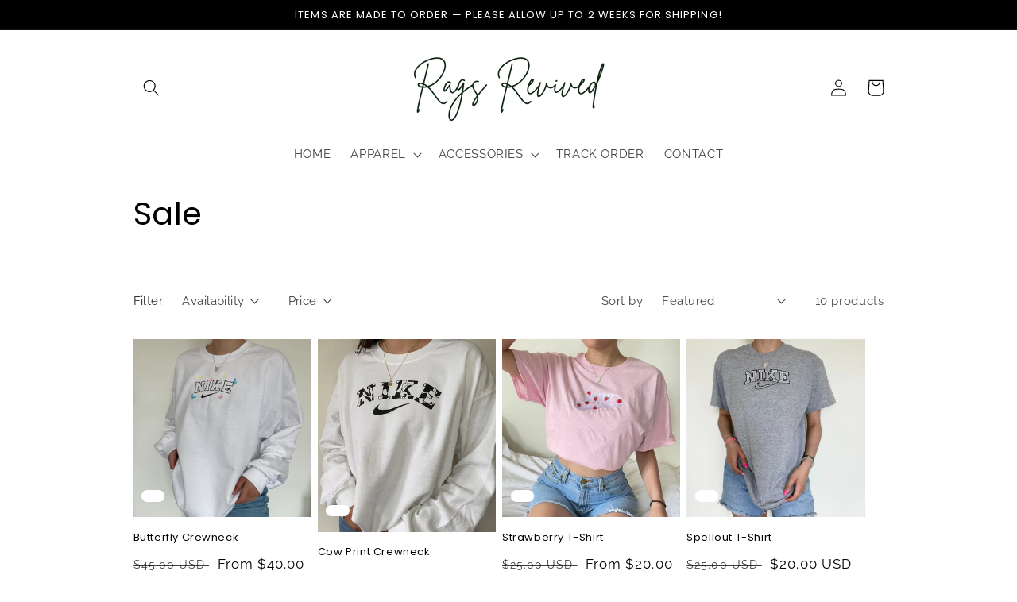

--- FILE ---
content_type: text/html; charset=utf-8
request_url: https://www.ragsrevived.com/collections/sale
body_size: 55973
content:
<!doctype html>
<html class="no-js" lang="en">
  <head>
    <meta charset="utf-8">
    <meta http-equiv="X-UA-Compatible" content="IE=edge">
    <meta name="viewport" content="width=device-width,initial-scale=1">
    <meta name="theme-color" content="">
    <link rel="canonical" href="https://www.ragsrevived.com/collections/sale">
    <link rel="preconnect" href="https://cdn.shopify.com" crossorigin><link rel="preconnect" href="https://fonts.shopifycdn.com" crossorigin><title>
      Sale
 &ndash; Rags Revived</title>

    

    

<meta property="og:site_name" content="Rags Revived">
<meta property="og:url" content="https://www.ragsrevived.com/collections/sale">
<meta property="og:title" content="Sale">
<meta property="og:type" content="product.group">
<meta property="og:description" content="Rags Revived"><meta name="twitter:card" content="summary_large_image">
<meta name="twitter:title" content="Sale">
<meta name="twitter:description" content="Rags Revived">


    <script src="//www.ragsrevived.com/cdn/shop/t/1/assets/global.js?v=138967679220690932761644350602" defer="defer"></script>
    <script>window.performance && window.performance.mark && window.performance.mark('shopify.content_for_header.start');</script><meta name="facebook-domain-verification" content="me38og1a4tjjfm11qw1j7mwbl5iywk">
<meta name="google-site-verification" content="f6y51s3WVjxh6eaqi8lGhEfQxQPPDAE8LyvPEemjtJs">
<meta id="shopify-digital-wallet" name="shopify-digital-wallet" content="/56123752563/digital_wallets/dialog">
<meta name="shopify-checkout-api-token" content="0dab53f9f7d84968a67eb96995ee5197">
<meta id="in-context-paypal-metadata" data-shop-id="56123752563" data-venmo-supported="true" data-environment="production" data-locale="en_US" data-paypal-v4="true" data-currency="USD">
<link rel="alternate" type="application/atom+xml" title="Feed" href="/collections/sale.atom" />
<link rel="alternate" type="application/json+oembed" href="https://www.ragsrevived.com/collections/sale.oembed">
<script async="async" src="/checkouts/internal/preloads.js?locale=en-US"></script>
<link rel="preconnect" href="https://shop.app" crossorigin="anonymous">
<script async="async" src="https://shop.app/checkouts/internal/preloads.js?locale=en-US&shop_id=56123752563" crossorigin="anonymous"></script>
<script id="apple-pay-shop-capabilities" type="application/json">{"shopId":56123752563,"countryCode":"US","currencyCode":"USD","merchantCapabilities":["supports3DS"],"merchantId":"gid:\/\/shopify\/Shop\/56123752563","merchantName":"Rags Revived","requiredBillingContactFields":["postalAddress","email"],"requiredShippingContactFields":["postalAddress","email"],"shippingType":"shipping","supportedNetworks":["visa","masterCard","amex","discover","elo","jcb"],"total":{"type":"pending","label":"Rags Revived","amount":"1.00"},"shopifyPaymentsEnabled":true,"supportsSubscriptions":true}</script>
<script id="shopify-features" type="application/json">{"accessToken":"0dab53f9f7d84968a67eb96995ee5197","betas":["rich-media-storefront-analytics"],"domain":"www.ragsrevived.com","predictiveSearch":true,"shopId":56123752563,"locale":"en"}</script>
<script>var Shopify = Shopify || {};
Shopify.shop = "ragsrevived.myshopify.com";
Shopify.locale = "en";
Shopify.currency = {"active":"USD","rate":"1.0"};
Shopify.country = "US";
Shopify.theme = {"name":"Dawn","id":122037829747,"schema_name":"Dawn","schema_version":"3.0.0","theme_store_id":887,"role":"main"};
Shopify.theme.handle = "null";
Shopify.theme.style = {"id":null,"handle":null};
Shopify.cdnHost = "www.ragsrevived.com/cdn";
Shopify.routes = Shopify.routes || {};
Shopify.routes.root = "/";</script>
<script type="module">!function(o){(o.Shopify=o.Shopify||{}).modules=!0}(window);</script>
<script>!function(o){function n(){var o=[];function n(){o.push(Array.prototype.slice.apply(arguments))}return n.q=o,n}var t=o.Shopify=o.Shopify||{};t.loadFeatures=n(),t.autoloadFeatures=n()}(window);</script>
<script>
  window.ShopifyPay = window.ShopifyPay || {};
  window.ShopifyPay.apiHost = "shop.app\/pay";
  window.ShopifyPay.redirectState = null;
</script>
<script id="shop-js-analytics" type="application/json">{"pageType":"collection"}</script>
<script defer="defer" async type="module" src="//www.ragsrevived.com/cdn/shopifycloud/shop-js/modules/v2/client.init-shop-cart-sync_BT-GjEfc.en.esm.js"></script>
<script defer="defer" async type="module" src="//www.ragsrevived.com/cdn/shopifycloud/shop-js/modules/v2/chunk.common_D58fp_Oc.esm.js"></script>
<script defer="defer" async type="module" src="//www.ragsrevived.com/cdn/shopifycloud/shop-js/modules/v2/chunk.modal_xMitdFEc.esm.js"></script>
<script type="module">
  await import("//www.ragsrevived.com/cdn/shopifycloud/shop-js/modules/v2/client.init-shop-cart-sync_BT-GjEfc.en.esm.js");
await import("//www.ragsrevived.com/cdn/shopifycloud/shop-js/modules/v2/chunk.common_D58fp_Oc.esm.js");
await import("//www.ragsrevived.com/cdn/shopifycloud/shop-js/modules/v2/chunk.modal_xMitdFEc.esm.js");

  window.Shopify.SignInWithShop?.initShopCartSync?.({"fedCMEnabled":true,"windoidEnabled":true});

</script>
<script>
  window.Shopify = window.Shopify || {};
  if (!window.Shopify.featureAssets) window.Shopify.featureAssets = {};
  window.Shopify.featureAssets['shop-js'] = {"shop-cart-sync":["modules/v2/client.shop-cart-sync_DZOKe7Ll.en.esm.js","modules/v2/chunk.common_D58fp_Oc.esm.js","modules/v2/chunk.modal_xMitdFEc.esm.js"],"init-fed-cm":["modules/v2/client.init-fed-cm_B6oLuCjv.en.esm.js","modules/v2/chunk.common_D58fp_Oc.esm.js","modules/v2/chunk.modal_xMitdFEc.esm.js"],"shop-cash-offers":["modules/v2/client.shop-cash-offers_D2sdYoxE.en.esm.js","modules/v2/chunk.common_D58fp_Oc.esm.js","modules/v2/chunk.modal_xMitdFEc.esm.js"],"shop-login-button":["modules/v2/client.shop-login-button_QeVjl5Y3.en.esm.js","modules/v2/chunk.common_D58fp_Oc.esm.js","modules/v2/chunk.modal_xMitdFEc.esm.js"],"pay-button":["modules/v2/client.pay-button_DXTOsIq6.en.esm.js","modules/v2/chunk.common_D58fp_Oc.esm.js","modules/v2/chunk.modal_xMitdFEc.esm.js"],"shop-button":["modules/v2/client.shop-button_DQZHx9pm.en.esm.js","modules/v2/chunk.common_D58fp_Oc.esm.js","modules/v2/chunk.modal_xMitdFEc.esm.js"],"avatar":["modules/v2/client.avatar_BTnouDA3.en.esm.js"],"init-windoid":["modules/v2/client.init-windoid_CR1B-cfM.en.esm.js","modules/v2/chunk.common_D58fp_Oc.esm.js","modules/v2/chunk.modal_xMitdFEc.esm.js"],"init-shop-for-new-customer-accounts":["modules/v2/client.init-shop-for-new-customer-accounts_C_vY_xzh.en.esm.js","modules/v2/client.shop-login-button_QeVjl5Y3.en.esm.js","modules/v2/chunk.common_D58fp_Oc.esm.js","modules/v2/chunk.modal_xMitdFEc.esm.js"],"init-shop-email-lookup-coordinator":["modules/v2/client.init-shop-email-lookup-coordinator_BI7n9ZSv.en.esm.js","modules/v2/chunk.common_D58fp_Oc.esm.js","modules/v2/chunk.modal_xMitdFEc.esm.js"],"init-shop-cart-sync":["modules/v2/client.init-shop-cart-sync_BT-GjEfc.en.esm.js","modules/v2/chunk.common_D58fp_Oc.esm.js","modules/v2/chunk.modal_xMitdFEc.esm.js"],"shop-toast-manager":["modules/v2/client.shop-toast-manager_DiYdP3xc.en.esm.js","modules/v2/chunk.common_D58fp_Oc.esm.js","modules/v2/chunk.modal_xMitdFEc.esm.js"],"init-customer-accounts":["modules/v2/client.init-customer-accounts_D9ZNqS-Q.en.esm.js","modules/v2/client.shop-login-button_QeVjl5Y3.en.esm.js","modules/v2/chunk.common_D58fp_Oc.esm.js","modules/v2/chunk.modal_xMitdFEc.esm.js"],"init-customer-accounts-sign-up":["modules/v2/client.init-customer-accounts-sign-up_iGw4briv.en.esm.js","modules/v2/client.shop-login-button_QeVjl5Y3.en.esm.js","modules/v2/chunk.common_D58fp_Oc.esm.js","modules/v2/chunk.modal_xMitdFEc.esm.js"],"shop-follow-button":["modules/v2/client.shop-follow-button_CqMgW2wH.en.esm.js","modules/v2/chunk.common_D58fp_Oc.esm.js","modules/v2/chunk.modal_xMitdFEc.esm.js"],"checkout-modal":["modules/v2/client.checkout-modal_xHeaAweL.en.esm.js","modules/v2/chunk.common_D58fp_Oc.esm.js","modules/v2/chunk.modal_xMitdFEc.esm.js"],"shop-login":["modules/v2/client.shop-login_D91U-Q7h.en.esm.js","modules/v2/chunk.common_D58fp_Oc.esm.js","modules/v2/chunk.modal_xMitdFEc.esm.js"],"lead-capture":["modules/v2/client.lead-capture_BJmE1dJe.en.esm.js","modules/v2/chunk.common_D58fp_Oc.esm.js","modules/v2/chunk.modal_xMitdFEc.esm.js"],"payment-terms":["modules/v2/client.payment-terms_Ci9AEqFq.en.esm.js","modules/v2/chunk.common_D58fp_Oc.esm.js","modules/v2/chunk.modal_xMitdFEc.esm.js"]};
</script>
<script>(function() {
  var isLoaded = false;
  function asyncLoad() {
    if (isLoaded) return;
    isLoaded = true;
    var urls = ["\/\/shopify.privy.com\/widget.js?shop=ragsrevived.myshopify.com","https:\/\/cdn.routeapp.io\/route-widget-shopify\/v2\/route-widget-shopify-stable-v2.min.js?shop=ragsrevived.myshopify.com","https:\/\/chimpstatic.com\/mcjs-connected\/js\/users\/682cd3896a7a995bf0d6f40f9\/26e49178b88944397ca71d52f.js?shop=ragsrevived.myshopify.com","https:\/\/static.2-b.io\/se\/2022\/09\/loader.61f6e8.js?shop=ragsrevived.myshopify.com","https:\/\/storage.nfcube.com\/instafeed-02d4f7649c59018e0fa194b9f78fba2a.js?shop=ragsrevived.myshopify.com","https:\/\/sdk.postscript.io\/sdk-script-loader.bundle.js?shopId=68529\u0026shop=ragsrevived.myshopify.com"];
    for (var i = 0; i < urls.length; i++) {
      var s = document.createElement('script');
      s.type = 'text/javascript';
      s.async = true;
      s.src = urls[i];
      var x = document.getElementsByTagName('script')[0];
      x.parentNode.insertBefore(s, x);
    }
  };
  if(window.attachEvent) {
    window.attachEvent('onload', asyncLoad);
  } else {
    window.addEventListener('load', asyncLoad, false);
  }
})();</script>
<script id="__st">var __st={"a":56123752563,"offset":-18000,"reqid":"db6ef5a8-3697-4849-8a8c-6da40dffb6f4-1769240616","pageurl":"www.ragsrevived.com\/collections\/sale","u":"8e0cc7a79b55","p":"collection","rtyp":"collection","rid":277746614387};</script>
<script>window.ShopifyPaypalV4VisibilityTracking = true;</script>
<script id="captcha-bootstrap">!function(){'use strict';const t='contact',e='account',n='new_comment',o=[[t,t],['blogs',n],['comments',n],[t,'customer']],c=[[e,'customer_login'],[e,'guest_login'],[e,'recover_customer_password'],[e,'create_customer']],r=t=>t.map((([t,e])=>`form[action*='/${t}']:not([data-nocaptcha='true']) input[name='form_type'][value='${e}']`)).join(','),a=t=>()=>t?[...document.querySelectorAll(t)].map((t=>t.form)):[];function s(){const t=[...o],e=r(t);return a(e)}const i='password',u='form_key',d=['recaptcha-v3-token','g-recaptcha-response','h-captcha-response',i],f=()=>{try{return window.sessionStorage}catch{return}},m='__shopify_v',_=t=>t.elements[u];function p(t,e,n=!1){try{const o=window.sessionStorage,c=JSON.parse(o.getItem(e)),{data:r}=function(t){const{data:e,action:n}=t;return t[m]||n?{data:e,action:n}:{data:t,action:n}}(c);for(const[e,n]of Object.entries(r))t.elements[e]&&(t.elements[e].value=n);n&&o.removeItem(e)}catch(o){console.error('form repopulation failed',{error:o})}}const l='form_type',E='cptcha';function T(t){t.dataset[E]=!0}const w=window,h=w.document,L='Shopify',v='ce_forms',y='captcha';let A=!1;((t,e)=>{const n=(g='f06e6c50-85a8-45c8-87d0-21a2b65856fe',I='https://cdn.shopify.com/shopifycloud/storefront-forms-hcaptcha/ce_storefront_forms_captcha_hcaptcha.v1.5.2.iife.js',D={infoText:'Protected by hCaptcha',privacyText:'Privacy',termsText:'Terms'},(t,e,n)=>{const o=w[L][v],c=o.bindForm;if(c)return c(t,g,e,D).then(n);var r;o.q.push([[t,g,e,D],n]),r=I,A||(h.body.append(Object.assign(h.createElement('script'),{id:'captcha-provider',async:!0,src:r})),A=!0)});var g,I,D;w[L]=w[L]||{},w[L][v]=w[L][v]||{},w[L][v].q=[],w[L][y]=w[L][y]||{},w[L][y].protect=function(t,e){n(t,void 0,e),T(t)},Object.freeze(w[L][y]),function(t,e,n,w,h,L){const[v,y,A,g]=function(t,e,n){const i=e?o:[],u=t?c:[],d=[...i,...u],f=r(d),m=r(i),_=r(d.filter((([t,e])=>n.includes(e))));return[a(f),a(m),a(_),s()]}(w,h,L),I=t=>{const e=t.target;return e instanceof HTMLFormElement?e:e&&e.form},D=t=>v().includes(t);t.addEventListener('submit',(t=>{const e=I(t);if(!e)return;const n=D(e)&&!e.dataset.hcaptchaBound&&!e.dataset.recaptchaBound,o=_(e),c=g().includes(e)&&(!o||!o.value);(n||c)&&t.preventDefault(),c&&!n&&(function(t){try{if(!f())return;!function(t){const e=f();if(!e)return;const n=_(t);if(!n)return;const o=n.value;o&&e.removeItem(o)}(t);const e=Array.from(Array(32),(()=>Math.random().toString(36)[2])).join('');!function(t,e){_(t)||t.append(Object.assign(document.createElement('input'),{type:'hidden',name:u})),t.elements[u].value=e}(t,e),function(t,e){const n=f();if(!n)return;const o=[...t.querySelectorAll(`input[type='${i}']`)].map((({name:t})=>t)),c=[...d,...o],r={};for(const[a,s]of new FormData(t).entries())c.includes(a)||(r[a]=s);n.setItem(e,JSON.stringify({[m]:1,action:t.action,data:r}))}(t,e)}catch(e){console.error('failed to persist form',e)}}(e),e.submit())}));const S=(t,e)=>{t&&!t.dataset[E]&&(n(t,e.some((e=>e===t))),T(t))};for(const o of['focusin','change'])t.addEventListener(o,(t=>{const e=I(t);D(e)&&S(e,y())}));const B=e.get('form_key'),M=e.get(l),P=B&&M;t.addEventListener('DOMContentLoaded',(()=>{const t=y();if(P)for(const e of t)e.elements[l].value===M&&p(e,B);[...new Set([...A(),...v().filter((t=>'true'===t.dataset.shopifyCaptcha))])].forEach((e=>S(e,t)))}))}(h,new URLSearchParams(w.location.search),n,t,e,['guest_login'])})(!0,!0)}();</script>
<script integrity="sha256-4kQ18oKyAcykRKYeNunJcIwy7WH5gtpwJnB7kiuLZ1E=" data-source-attribution="shopify.loadfeatures" defer="defer" src="//www.ragsrevived.com/cdn/shopifycloud/storefront/assets/storefront/load_feature-a0a9edcb.js" crossorigin="anonymous"></script>
<script crossorigin="anonymous" defer="defer" src="//www.ragsrevived.com/cdn/shopifycloud/storefront/assets/shopify_pay/storefront-65b4c6d7.js?v=20250812"></script>
<script data-source-attribution="shopify.dynamic_checkout.dynamic.init">var Shopify=Shopify||{};Shopify.PaymentButton=Shopify.PaymentButton||{isStorefrontPortableWallets:!0,init:function(){window.Shopify.PaymentButton.init=function(){};var t=document.createElement("script");t.src="https://www.ragsrevived.com/cdn/shopifycloud/portable-wallets/latest/portable-wallets.en.js",t.type="module",document.head.appendChild(t)}};
</script>
<script data-source-attribution="shopify.dynamic_checkout.buyer_consent">
  function portableWalletsHideBuyerConsent(e){var t=document.getElementById("shopify-buyer-consent"),n=document.getElementById("shopify-subscription-policy-button");t&&n&&(t.classList.add("hidden"),t.setAttribute("aria-hidden","true"),n.removeEventListener("click",e))}function portableWalletsShowBuyerConsent(e){var t=document.getElementById("shopify-buyer-consent"),n=document.getElementById("shopify-subscription-policy-button");t&&n&&(t.classList.remove("hidden"),t.removeAttribute("aria-hidden"),n.addEventListener("click",e))}window.Shopify?.PaymentButton&&(window.Shopify.PaymentButton.hideBuyerConsent=portableWalletsHideBuyerConsent,window.Shopify.PaymentButton.showBuyerConsent=portableWalletsShowBuyerConsent);
</script>
<script data-source-attribution="shopify.dynamic_checkout.cart.bootstrap">document.addEventListener("DOMContentLoaded",(function(){function t(){return document.querySelector("shopify-accelerated-checkout-cart, shopify-accelerated-checkout")}if(t())Shopify.PaymentButton.init();else{new MutationObserver((function(e,n){t()&&(Shopify.PaymentButton.init(),n.disconnect())})).observe(document.body,{childList:!0,subtree:!0})}}));
</script>
<link id="shopify-accelerated-checkout-styles" rel="stylesheet" media="screen" href="https://www.ragsrevived.com/cdn/shopifycloud/portable-wallets/latest/accelerated-checkout-backwards-compat.css" crossorigin="anonymous">
<style id="shopify-accelerated-checkout-cart">
        #shopify-buyer-consent {
  margin-top: 1em;
  display: inline-block;
  width: 100%;
}

#shopify-buyer-consent.hidden {
  display: none;
}

#shopify-subscription-policy-button {
  background: none;
  border: none;
  padding: 0;
  text-decoration: underline;
  font-size: inherit;
  cursor: pointer;
}

#shopify-subscription-policy-button::before {
  box-shadow: none;
}

      </style>
<script id="sections-script" data-sections="header,footer" defer="defer" src="//www.ragsrevived.com/cdn/shop/t/1/compiled_assets/scripts.js?v=730"></script>
<script>window.performance && window.performance.mark && window.performance.mark('shopify.content_for_header.end');</script>


    <style data-shopify>
      @font-face {
  font-family: Raleway;
  font-weight: 400;
  font-style: normal;
  font-display: swap;
  src: url("//www.ragsrevived.com/cdn/fonts/raleway/raleway_n4.2c76ddd103ff0f30b1230f13e160330ff8b2c68a.woff2") format("woff2"),
       url("//www.ragsrevived.com/cdn/fonts/raleway/raleway_n4.c057757dddc39994ad5d9c9f58e7c2c2a72359a9.woff") format("woff");
}

      @font-face {
  font-family: Raleway;
  font-weight: 700;
  font-style: normal;
  font-display: swap;
  src: url("//www.ragsrevived.com/cdn/fonts/raleway/raleway_n7.740cf9e1e4566800071db82eeca3cca45f43ba63.woff2") format("woff2"),
       url("//www.ragsrevived.com/cdn/fonts/raleway/raleway_n7.84943791ecde186400af8db54cf3b5b5e5049a8f.woff") format("woff");
}

      @font-face {
  font-family: Raleway;
  font-weight: 400;
  font-style: italic;
  font-display: swap;
  src: url("//www.ragsrevived.com/cdn/fonts/raleway/raleway_i4.aaa73a72f55a5e60da3e9a082717e1ed8f22f0a2.woff2") format("woff2"),
       url("//www.ragsrevived.com/cdn/fonts/raleway/raleway_i4.650670cc243082f8988ecc5576b6d613cfd5a8ee.woff") format("woff");
}

      @font-face {
  font-family: Raleway;
  font-weight: 700;
  font-style: italic;
  font-display: swap;
  src: url("//www.ragsrevived.com/cdn/fonts/raleway/raleway_i7.6d68e3c55f3382a6b4f1173686f538d89ce56dbc.woff2") format("woff2"),
       url("//www.ragsrevived.com/cdn/fonts/raleway/raleway_i7.ed82a5a5951418ec5b6b0a5010cb65216574b2bd.woff") format("woff");
}

      @font-face {
  font-family: Poppins;
  font-weight: 400;
  font-style: normal;
  font-display: swap;
  src: url("//www.ragsrevived.com/cdn/fonts/poppins/poppins_n4.0ba78fa5af9b0e1a374041b3ceaadf0a43b41362.woff2") format("woff2"),
       url("//www.ragsrevived.com/cdn/fonts/poppins/poppins_n4.214741a72ff2596839fc9760ee7a770386cf16ca.woff") format("woff");
}


      :root {
        --font-body-family: Raleway, sans-serif;
        --font-body-style: normal;
        --font-body-weight: 400;

        --font-heading-family: Poppins, sans-serif;
        --font-heading-style: normal;
        --font-heading-weight: 400;

        --font-body-scale: 1.05;
        --font-heading-scale: 0.9523809523809523;

        --color-base-text: 0, 0, 0;
        --color-shadow: 0, 0, 0;
        --color-base-background-1: 255, 255, 255;
        --color-base-background-2: 255, 255, 255;
        --color-base-solid-button-labels: 255, 255, 255;
        --color-base-outline-button-labels: 0, 0, 0;
        --color-base-accent-1: 0, 0, 0;
        --color-base-accent-2: 0, 0, 0;
        --payment-terms-background-color: #ffffff;

        --gradient-base-background-1: #ffffff;
        --gradient-base-background-2: #ffffff;
        --gradient-base-accent-1: #000000;
        --gradient-base-accent-2: linear-gradient(0deg, rgba(255, 255, 255, 1), rgba(150, 150, 150, 1) 98%, rgba(206, 178, 157, 1) 100%);

        --media-padding: px;
        --media-border-opacity: 0.05;
        --media-border-width: 1px;
        --media-radius: 0px;
        --media-shadow-opacity: 0.0;
        --media-shadow-horizontal-offset: 0px;
        --media-shadow-vertical-offset: 0px;
        --media-shadow-blur-radius: 0px;

        --page-width: 100rem;
        --page-width-margin: 0rem;

        --card-image-padding: 0.0rem;
        --card-corner-radius: 0.0rem;
        --card-text-alignment: left;
        --card-border-width: 0.0rem;
        --card-border-opacity: 0.0;
        --card-shadow-opacity: 0.1;
        --card-shadow-horizontal-offset: 0.0rem;
        --card-shadow-vertical-offset: 0.0rem;
        --card-shadow-blur-radius: 0.0rem;

        --badge-corner-radius: 4.0rem;

        --popup-border-width: 1px;
        --popup-border-opacity: 0.1;
        --popup-corner-radius: 0px;
        --popup-shadow-opacity: 0.0;
        --popup-shadow-horizontal-offset: 0px;
        --popup-shadow-vertical-offset: 0px;
        --popup-shadow-blur-radius: 0px;

        --drawer-border-width: 1px;
        --drawer-border-opacity: 0.1;
        --drawer-shadow-opacity: 0.0;
        --drawer-shadow-horizontal-offset: 0px;
        --drawer-shadow-vertical-offset: 0px;
        --drawer-shadow-blur-radius: 0px;

        --spacing-sections-desktop: 0px;
        --spacing-sections-mobile: 0px;

        --grid-desktop-vertical-spacing: 8px;
        --grid-desktop-horizontal-spacing: 8px;
        --grid-mobile-vertical-spacing: 4px;
        --grid-mobile-horizontal-spacing: 4px;

        --text-boxes-border-opacity: 0.0;
        --text-boxes-border-width: 0px;
        --text-boxes-radius: 0px;
        --text-boxes-shadow-opacity: 0.0;
        --text-boxes-shadow-horizontal-offset: 0px;
        --text-boxes-shadow-vertical-offset: 0px;
        --text-boxes-shadow-blur-radius: 0px;

        --buttons-radius: 0px;
        --buttons-radius-outset: 0px;
        --buttons-border-width: 1px;
        --buttons-border-opacity: 1.0;
        --buttons-shadow-opacity: 0.0;
        --buttons-shadow-horizontal-offset: 0px;
        --buttons-shadow-vertical-offset: 0px;
        --buttons-shadow-blur-radius: 0px;
        --buttons-border-offset: 0px;

        --inputs-radius: 0px;
        --inputs-border-width: 1px;
        --inputs-border-opacity: 0.55;
        --inputs-shadow-opacity: 0.0;
        --inputs-shadow-horizontal-offset: 0px;
        --inputs-margin-offset: 0px;
        --inputs-shadow-vertical-offset: 0px;
        --inputs-shadow-blur-radius: 0px;
        --inputs-radius-outset: 0px;

        --variant-pills-radius: 40px;
        --variant-pills-border-width: 1px;
        --variant-pills-border-opacity: 0.55;
        --variant-pills-shadow-opacity: 0.0;
        --variant-pills-shadow-horizontal-offset: 0px;
        --variant-pills-shadow-vertical-offset: 0px;
        --variant-pills-shadow-blur-radius: 0px;
      }

      *,
      *::before,
      *::after {
        box-sizing: inherit;
      }

      html {
        box-sizing: border-box;
        font-size: calc(var(--font-body-scale) * 62.5%);
        height: 100%;
      }

      body {
        display: grid;
        grid-template-rows: auto auto 1fr auto;
        grid-template-columns: 100%;
        min-height: 100%;
        margin: 0;
        font-size: 1.5rem;
        letter-spacing: 0.06rem;
        line-height: calc(1 + 0.8 / var(--font-body-scale));
        font-family: var(--font-body-family);
        font-style: var(--font-body-style);
        font-weight: var(--font-body-weight);
      }

      @media screen and (min-width: 750px) {
        body {
          font-size: 1.6rem;
        }
      }
    </style>

    <link href="//www.ragsrevived.com/cdn/shop/t/1/assets/base.css?v=39440664952427654091644350615" rel="stylesheet" type="text/css" media="all" />
<link rel="preload" as="font" href="//www.ragsrevived.com/cdn/fonts/raleway/raleway_n4.2c76ddd103ff0f30b1230f13e160330ff8b2c68a.woff2" type="font/woff2" crossorigin><link rel="preload" as="font" href="//www.ragsrevived.com/cdn/fonts/poppins/poppins_n4.0ba78fa5af9b0e1a374041b3ceaadf0a43b41362.woff2" type="font/woff2" crossorigin><link rel="stylesheet" href="//www.ragsrevived.com/cdn/shop/t/1/assets/component-predictive-search.css?v=165644661289088488651644350598" media="print" onload="this.media='all'"><script>document.documentElement.className = document.documentElement.className.replace('no-js', 'js');
    if (Shopify.designMode) {
      document.documentElement.classList.add('shopify-design-mode');
    }
    </script>
  <!-- BEGIN app block: shopify://apps/judge-me-reviews/blocks/judgeme_core/61ccd3b1-a9f2-4160-9fe9-4fec8413e5d8 --><!-- Start of Judge.me Core -->






<link rel="dns-prefetch" href="https://cdnwidget.judge.me">
<link rel="dns-prefetch" href="https://cdn.judge.me">
<link rel="dns-prefetch" href="https://cdn1.judge.me">
<link rel="dns-prefetch" href="https://api.judge.me">

<script data-cfasync='false' class='jdgm-settings-script'>window.jdgmSettings={"pagination":5,"disable_web_reviews":false,"badge_no_review_text":"No reviews","badge_n_reviews_text":"{{ n }} review/reviews","badge_star_color":"#000000","hide_badge_preview_if_no_reviews":true,"badge_hide_text":false,"enforce_center_preview_badge":false,"widget_title":"Customer Reviews","widget_open_form_text":"Write a review","widget_close_form_text":"Cancel review","widget_refresh_page_text":"Refresh page","widget_summary_text":"Based on {{ number_of_reviews }} review/reviews","widget_no_review_text":"Be the first to write a review","widget_name_field_text":"Display name","widget_verified_name_field_text":"Verified Name (public)","widget_name_placeholder_text":"Display name","widget_required_field_error_text":"This field is required.","widget_email_field_text":"Email address","widget_verified_email_field_text":"Verified Email (private, can not be edited)","widget_email_placeholder_text":"Your email address","widget_email_field_error_text":"Please enter a valid email address.","widget_rating_field_text":"Rating","widget_review_title_field_text":"Review Title","widget_review_title_placeholder_text":"Give your review a title","widget_review_body_field_text":"Review content","widget_review_body_placeholder_text":"Start writing here...","widget_pictures_field_text":"Picture/Video (optional)","widget_submit_review_text":"Submit Review","widget_submit_verified_review_text":"Submit Verified Review","widget_submit_success_msg_with_auto_publish":"Thank you! Please refresh the page in a few moments to see your review. You can remove or edit your review by logging into \u003ca href='https://judge.me/login' target='_blank' rel='nofollow noopener'\u003eJudge.me\u003c/a\u003e","widget_submit_success_msg_no_auto_publish":"Thank you! Your review will be published as soon as it is approved by the shop admin. You can remove or edit your review by logging into \u003ca href='https://judge.me/login' target='_blank' rel='nofollow noopener'\u003eJudge.me\u003c/a\u003e","widget_show_default_reviews_out_of_total_text":"Showing {{ n_reviews_shown }} out of {{ n_reviews }} reviews.","widget_show_all_link_text":"Show all","widget_show_less_link_text":"Show less","widget_author_said_text":"{{ reviewer_name }} said:","widget_days_text":"{{ n }} days ago","widget_weeks_text":"{{ n }} week/weeks ago","widget_months_text":"{{ n }} month/months ago","widget_years_text":"{{ n }} year/years ago","widget_yesterday_text":"Yesterday","widget_today_text":"Today","widget_replied_text":"\u003e\u003e {{ shop_name }} replied:","widget_read_more_text":"Read more","widget_reviewer_name_as_initial":"","widget_rating_filter_color":"#fbcd0a","widget_rating_filter_see_all_text":"See all reviews","widget_sorting_most_recent_text":"Most Recent","widget_sorting_highest_rating_text":"Highest Rating","widget_sorting_lowest_rating_text":"Lowest Rating","widget_sorting_with_pictures_text":"Only Pictures","widget_sorting_most_helpful_text":"Most Helpful","widget_open_question_form_text":"Ask a question","widget_reviews_subtab_text":"Reviews","widget_questions_subtab_text":"Questions","widget_question_label_text":"Question","widget_answer_label_text":"Answer","widget_question_placeholder_text":"Write your question here","widget_submit_question_text":"Submit Question","widget_question_submit_success_text":"Thank you for your question! We will notify you once it gets answered.","widget_star_color":"#000000","verified_badge_text":"Verified","verified_badge_bg_color":"","verified_badge_text_color":"","verified_badge_placement":"left-of-reviewer-name","widget_review_max_height":"","widget_hide_border":false,"widget_social_share":false,"widget_thumb":false,"widget_review_location_show":false,"widget_location_format":"","all_reviews_include_out_of_store_products":true,"all_reviews_out_of_store_text":"(out of store)","all_reviews_pagination":100,"all_reviews_product_name_prefix_text":"about","enable_review_pictures":true,"enable_question_anwser":false,"widget_theme":"default","review_date_format":"mm/dd/yyyy","default_sort_method":"most-recent","widget_product_reviews_subtab_text":"Product Reviews","widget_shop_reviews_subtab_text":"Shop Reviews","widget_other_products_reviews_text":"Reviews for other products","widget_store_reviews_subtab_text":"Store reviews","widget_no_store_reviews_text":"This store hasn't received any reviews yet","widget_web_restriction_product_reviews_text":"This product hasn't received any reviews yet","widget_no_items_text":"No items found","widget_show_more_text":"Show more","widget_write_a_store_review_text":"Write a Store Review","widget_other_languages_heading":"Reviews in Other Languages","widget_translate_review_text":"Translate review to {{ language }}","widget_translating_review_text":"Translating...","widget_show_original_translation_text":"Show original ({{ language }})","widget_translate_review_failed_text":"Review couldn't be translated.","widget_translate_review_retry_text":"Retry","widget_translate_review_try_again_later_text":"Try again later","show_product_url_for_grouped_product":false,"widget_sorting_pictures_first_text":"Pictures First","show_pictures_on_all_rev_page_mobile":false,"show_pictures_on_all_rev_page_desktop":false,"floating_tab_hide_mobile_install_preference":false,"floating_tab_button_name":"★ Reviews","floating_tab_title":"Let customers speak for us","floating_tab_button_color":"","floating_tab_button_background_color":"","floating_tab_url":"","floating_tab_url_enabled":false,"floating_tab_tab_style":"text","all_reviews_text_badge_text":"Customers rate us {{ shop.metafields.judgeme.all_reviews_rating | round: 1 }}/5 based on {{ shop.metafields.judgeme.all_reviews_count }} reviews.","all_reviews_text_badge_text_branded_style":"{{ shop.metafields.judgeme.all_reviews_rating | round: 1 }} out of 5 stars based on {{ shop.metafields.judgeme.all_reviews_count }} reviews","is_all_reviews_text_badge_a_link":false,"show_stars_for_all_reviews_text_badge":false,"all_reviews_text_badge_url":"","all_reviews_text_style":"branded","all_reviews_text_color_style":"judgeme_brand_color","all_reviews_text_color":"#108474","all_reviews_text_show_jm_brand":true,"featured_carousel_show_header":true,"featured_carousel_title":"Customer Reviews","testimonials_carousel_title":"Customers are saying","videos_carousel_title":"Real customer stories","cards_carousel_title":"Customers are saying","featured_carousel_count_text":"from {{ n }} reviews","featured_carousel_add_link_to_all_reviews_page":false,"featured_carousel_url":"","featured_carousel_show_images":false,"featured_carousel_autoslide_interval":5,"featured_carousel_arrows_on_the_sides":false,"featured_carousel_height":250,"featured_carousel_width":80,"featured_carousel_image_size":0,"featured_carousel_image_height":250,"featured_carousel_arrow_color":"#eeeeee","verified_count_badge_style":"branded","verified_count_badge_orientation":"horizontal","verified_count_badge_color_style":"judgeme_brand_color","verified_count_badge_color":"#108474","is_verified_count_badge_a_link":false,"verified_count_badge_url":"","verified_count_badge_show_jm_brand":true,"widget_rating_preset_default":5,"widget_first_sub_tab":"product-reviews","widget_show_histogram":true,"widget_histogram_use_custom_color":false,"widget_pagination_use_custom_color":false,"widget_star_use_custom_color":true,"widget_verified_badge_use_custom_color":false,"widget_write_review_use_custom_color":false,"picture_reminder_submit_button":"Upload Pictures","enable_review_videos":true,"mute_video_by_default":false,"widget_sorting_videos_first_text":"Videos First","widget_review_pending_text":"Pending","featured_carousel_items_for_large_screen":3,"social_share_options_order":"Facebook,Twitter","remove_microdata_snippet":true,"disable_json_ld":false,"enable_json_ld_products":false,"preview_badge_show_question_text":false,"preview_badge_no_question_text":"No questions","preview_badge_n_question_text":"{{ number_of_questions }} question/questions","qa_badge_show_icon":false,"qa_badge_position":"same-row","remove_judgeme_branding":false,"widget_add_search_bar":false,"widget_search_bar_placeholder":"Search","widget_sorting_verified_only_text":"Verified only","featured_carousel_theme":"default","featured_carousel_show_rating":true,"featured_carousel_show_title":true,"featured_carousel_show_body":true,"featured_carousel_show_date":false,"featured_carousel_show_reviewer":true,"featured_carousel_show_product":false,"featured_carousel_header_background_color":"#108474","featured_carousel_header_text_color":"#ffffff","featured_carousel_name_product_separator":"reviewed","featured_carousel_full_star_background":"#108474","featured_carousel_empty_star_background":"#dadada","featured_carousel_vertical_theme_background":"#f9fafb","featured_carousel_verified_badge_enable":true,"featured_carousel_verified_badge_color":"#000000","featured_carousel_border_style":"round","featured_carousel_review_line_length_limit":3,"featured_carousel_more_reviews_button_text":"Read more reviews","featured_carousel_view_product_button_text":"View product","all_reviews_page_load_reviews_on":"scroll","all_reviews_page_load_more_text":"Load More Reviews","disable_fb_tab_reviews":false,"enable_ajax_cdn_cache":false,"widget_advanced_speed_features":5,"widget_public_name_text":"displayed publicly like","default_reviewer_name":"John Smith","default_reviewer_name_has_non_latin":true,"widget_reviewer_anonymous":"Anonymous","medals_widget_title":"Judge.me Review Medals","medals_widget_background_color":"#f9fafb","medals_widget_position":"footer_all_pages","medals_widget_border_color":"#f9fafb","medals_widget_verified_text_position":"left","medals_widget_use_monochromatic_version":false,"medals_widget_elements_color":"#108474","show_reviewer_avatar":true,"widget_invalid_yt_video_url_error_text":"Not a YouTube video URL","widget_max_length_field_error_text":"Please enter no more than {0} characters.","widget_show_country_flag":false,"widget_show_collected_via_shop_app":true,"widget_verified_by_shop_badge_style":"light","widget_verified_by_shop_text":"Verified by Shop","widget_show_photo_gallery":false,"widget_load_with_code_splitting":true,"widget_ugc_install_preference":false,"widget_ugc_title":"Made by us, Shared by you","widget_ugc_subtitle":"Tag us to see your picture featured in our page","widget_ugc_arrows_color":"#ffffff","widget_ugc_primary_button_text":"Buy Now","widget_ugc_primary_button_background_color":"#108474","widget_ugc_primary_button_text_color":"#ffffff","widget_ugc_primary_button_border_width":"0","widget_ugc_primary_button_border_style":"none","widget_ugc_primary_button_border_color":"#108474","widget_ugc_primary_button_border_radius":"25","widget_ugc_secondary_button_text":"Load More","widget_ugc_secondary_button_background_color":"#ffffff","widget_ugc_secondary_button_text_color":"#108474","widget_ugc_secondary_button_border_width":"2","widget_ugc_secondary_button_border_style":"solid","widget_ugc_secondary_button_border_color":"#108474","widget_ugc_secondary_button_border_radius":"25","widget_ugc_reviews_button_text":"View Reviews","widget_ugc_reviews_button_background_color":"#ffffff","widget_ugc_reviews_button_text_color":"#108474","widget_ugc_reviews_button_border_width":"2","widget_ugc_reviews_button_border_style":"solid","widget_ugc_reviews_button_border_color":"#108474","widget_ugc_reviews_button_border_radius":"25","widget_ugc_reviews_button_link_to":"judgeme-reviews-page","widget_ugc_show_post_date":true,"widget_ugc_max_width":"800","widget_rating_metafield_value_type":true,"widget_primary_color":"#000000","widget_enable_secondary_color":false,"widget_secondary_color":"#edf5f5","widget_summary_average_rating_text":"{{ average_rating }} out of 5","widget_media_grid_title":"Customer photos \u0026 videos","widget_media_grid_see_more_text":"See more","widget_round_style":false,"widget_show_product_medals":true,"widget_verified_by_judgeme_text":"Verified by Judge.me","widget_show_store_medals":true,"widget_verified_by_judgeme_text_in_store_medals":"Verified by Judge.me","widget_media_field_exceed_quantity_message":"Sorry, we can only accept {{ max_media }} for one review.","widget_media_field_exceed_limit_message":"{{ file_name }} is too large, please select a {{ media_type }} less than {{ size_limit }}MB.","widget_review_submitted_text":"Review Submitted!","widget_question_submitted_text":"Question Submitted!","widget_close_form_text_question":"Cancel","widget_write_your_answer_here_text":"Write your answer here","widget_enabled_branded_link":true,"widget_show_collected_by_judgeme":true,"widget_reviewer_name_color":"","widget_write_review_text_color":"","widget_write_review_bg_color":"","widget_collected_by_judgeme_text":"collected by Judge.me","widget_pagination_type":"standard","widget_load_more_text":"Load More","widget_load_more_color":"#108474","widget_full_review_text":"Full Review","widget_read_more_reviews_text":"Read More Reviews","widget_read_questions_text":"Read Questions","widget_questions_and_answers_text":"Questions \u0026 Answers","widget_verified_by_text":"Verified by","widget_verified_text":"Verified","widget_number_of_reviews_text":"{{ number_of_reviews }} reviews","widget_back_button_text":"Back","widget_next_button_text":"Next","widget_custom_forms_filter_button":"Filters","custom_forms_style":"horizontal","widget_show_review_information":false,"how_reviews_are_collected":"How reviews are collected?","widget_show_review_keywords":false,"widget_gdpr_statement":"How we use your data: We'll only contact you about the review you left, and only if necessary. By submitting your review, you agree to Judge.me's \u003ca href='https://judge.me/terms' target='_blank' rel='nofollow noopener'\u003eterms\u003c/a\u003e, \u003ca href='https://judge.me/privacy' target='_blank' rel='nofollow noopener'\u003eprivacy\u003c/a\u003e and \u003ca href='https://judge.me/content-policy' target='_blank' rel='nofollow noopener'\u003econtent\u003c/a\u003e policies.","widget_multilingual_sorting_enabled":false,"widget_translate_review_content_enabled":false,"widget_translate_review_content_method":"manual","popup_widget_review_selection":"automatically_with_pictures","popup_widget_round_border_style":true,"popup_widget_show_title":true,"popup_widget_show_body":true,"popup_widget_show_reviewer":false,"popup_widget_show_product":true,"popup_widget_show_pictures":true,"popup_widget_use_review_picture":true,"popup_widget_show_on_home_page":true,"popup_widget_show_on_product_page":true,"popup_widget_show_on_collection_page":true,"popup_widget_show_on_cart_page":true,"popup_widget_position":"bottom_left","popup_widget_first_review_delay":5,"popup_widget_duration":5,"popup_widget_interval":5,"popup_widget_review_count":5,"popup_widget_hide_on_mobile":true,"review_snippet_widget_round_border_style":true,"review_snippet_widget_card_color":"#FFFFFF","review_snippet_widget_slider_arrows_background_color":"#FFFFFF","review_snippet_widget_slider_arrows_color":"#000000","review_snippet_widget_star_color":"#108474","show_product_variant":false,"all_reviews_product_variant_label_text":"Variant: ","widget_show_verified_branding":true,"widget_ai_summary_title":"Customers say","widget_ai_summary_disclaimer":"AI-powered review summary based on recent customer reviews","widget_show_ai_summary":false,"widget_show_ai_summary_bg":false,"widget_show_review_title_input":true,"redirect_reviewers_invited_via_email":"review_widget","request_store_review_after_product_review":false,"request_review_other_products_in_order":false,"review_form_color_scheme":"default","review_form_corner_style":"square","review_form_star_color":{},"review_form_text_color":"#333333","review_form_background_color":"#ffffff","review_form_field_background_color":"#fafafa","review_form_button_color":{},"review_form_button_text_color":"#ffffff","review_form_modal_overlay_color":"#000000","review_content_screen_title_text":"How would you rate this product?","review_content_introduction_text":"We would love it if you would share a bit about your experience.","store_review_form_title_text":"How would you rate this store?","store_review_form_introduction_text":"We would love it if you would share a bit about your experience.","show_review_guidance_text":true,"one_star_review_guidance_text":"Poor","five_star_review_guidance_text":"Great","customer_information_screen_title_text":"About you","customer_information_introduction_text":"Please tell us more about you.","custom_questions_screen_title_text":"Your experience in more detail","custom_questions_introduction_text":"Here are a few questions to help us understand more about your experience.","review_submitted_screen_title_text":"Thanks for your review!","review_submitted_screen_thank_you_text":"We are processing it and it will appear on the store soon.","review_submitted_screen_email_verification_text":"Please confirm your email by clicking the link we just sent you. This helps us keep reviews authentic.","review_submitted_request_store_review_text":"Would you like to share your experience of shopping with us?","review_submitted_review_other_products_text":"Would you like to review these products?","store_review_screen_title_text":"Would you like to share your experience of shopping with us?","store_review_introduction_text":"We value your feedback and use it to improve. Please share any thoughts or suggestions you have.","reviewer_media_screen_title_picture_text":"Share a picture","reviewer_media_introduction_picture_text":"Upload a photo to support your review.","reviewer_media_screen_title_video_text":"Share a video","reviewer_media_introduction_video_text":"Upload a video to support your review.","reviewer_media_screen_title_picture_or_video_text":"Share a picture or video","reviewer_media_introduction_picture_or_video_text":"Upload a photo or video to support your review.","reviewer_media_youtube_url_text":"Paste your Youtube URL here","advanced_settings_next_step_button_text":"Next","advanced_settings_close_review_button_text":"Close","modal_write_review_flow":false,"write_review_flow_required_text":"Required","write_review_flow_privacy_message_text":"We respect your privacy.","write_review_flow_anonymous_text":"Post review as anonymous","write_review_flow_visibility_text":"This won't be visible to other customers.","write_review_flow_multiple_selection_help_text":"Select as many as you like","write_review_flow_single_selection_help_text":"Select one option","write_review_flow_required_field_error_text":"This field is required","write_review_flow_invalid_email_error_text":"Please enter a valid email address","write_review_flow_max_length_error_text":"Max. {{ max_length }} characters.","write_review_flow_media_upload_text":"\u003cb\u003eClick to upload\u003c/b\u003e or drag and drop","write_review_flow_gdpr_statement":"We'll only contact you about your review if necessary. By submitting your review, you agree to our \u003ca href='https://judge.me/terms' target='_blank' rel='nofollow noopener'\u003eterms and conditions\u003c/a\u003e and \u003ca href='https://judge.me/privacy' target='_blank' rel='nofollow noopener'\u003eprivacy policy\u003c/a\u003e.","rating_only_reviews_enabled":false,"show_negative_reviews_help_screen":false,"new_review_flow_help_screen_rating_threshold":3,"negative_review_resolution_screen_title_text":"Tell us more","negative_review_resolution_text":"Your experience matters to us. If there were issues with your purchase, we're here to help. Feel free to reach out to us, we'd love the opportunity to make things right.","negative_review_resolution_button_text":"Contact us","negative_review_resolution_proceed_with_review_text":"Leave a review","negative_review_resolution_subject":"Issue with purchase from {{ shop_name }}.{{ order_name }}","preview_badge_collection_page_install_status":false,"widget_review_custom_css":"","preview_badge_custom_css":"","preview_badge_stars_count":"5-stars","featured_carousel_custom_css":"","floating_tab_custom_css":"","all_reviews_widget_custom_css":"","medals_widget_custom_css":"","verified_badge_custom_css":"","all_reviews_text_custom_css":"","transparency_badges_collected_via_store_invite":false,"transparency_badges_from_another_provider":false,"transparency_badges_collected_from_store_visitor":false,"transparency_badges_collected_by_verified_review_provider":false,"transparency_badges_earned_reward":false,"transparency_badges_collected_via_store_invite_text":"Review collected via store invitation","transparency_badges_from_another_provider_text":"Review collected from another provider","transparency_badges_collected_from_store_visitor_text":"Review collected from a store visitor","transparency_badges_written_in_google_text":"Review written in Google","transparency_badges_written_in_etsy_text":"Review written in Etsy","transparency_badges_written_in_shop_app_text":"Review written in Shop App","transparency_badges_earned_reward_text":"Review earned a reward for future purchase","product_review_widget_per_page":10,"widget_store_review_label_text":"Review about the store","checkout_comment_extension_title_on_product_page":"Customer Comments","checkout_comment_extension_num_latest_comment_show":5,"checkout_comment_extension_format":"name_and_timestamp","checkout_comment_customer_name":"last_initial","checkout_comment_comment_notification":true,"preview_badge_collection_page_install_preference":false,"preview_badge_home_page_install_preference":false,"preview_badge_product_page_install_preference":false,"review_widget_install_preference":"","review_carousel_install_preference":false,"floating_reviews_tab_install_preference":"none","verified_reviews_count_badge_install_preference":false,"all_reviews_text_install_preference":false,"review_widget_best_location":false,"judgeme_medals_install_preference":false,"review_widget_revamp_enabled":false,"review_widget_qna_enabled":false,"review_widget_header_theme":"minimal","review_widget_widget_title_enabled":true,"review_widget_header_text_size":"medium","review_widget_header_text_weight":"regular","review_widget_average_rating_style":"compact","review_widget_bar_chart_enabled":true,"review_widget_bar_chart_type":"numbers","review_widget_bar_chart_style":"standard","review_widget_expanded_media_gallery_enabled":false,"review_widget_reviews_section_theme":"standard","review_widget_image_style":"thumbnails","review_widget_review_image_ratio":"square","review_widget_stars_size":"medium","review_widget_verified_badge":"standard_text","review_widget_review_title_text_size":"medium","review_widget_review_text_size":"medium","review_widget_review_text_length":"medium","review_widget_number_of_columns_desktop":3,"review_widget_carousel_transition_speed":5,"review_widget_custom_questions_answers_display":"always","review_widget_button_text_color":"#FFFFFF","review_widget_text_color":"#000000","review_widget_lighter_text_color":"#7B7B7B","review_widget_corner_styling":"soft","review_widget_review_word_singular":"review","review_widget_review_word_plural":"reviews","review_widget_voting_label":"Helpful?","review_widget_shop_reply_label":"Reply from {{ shop_name }}:","review_widget_filters_title":"Filters","qna_widget_question_word_singular":"Question","qna_widget_question_word_plural":"Questions","qna_widget_answer_reply_label":"Answer from {{ answerer_name }}:","qna_content_screen_title_text":"Ask a question about this product","qna_widget_question_required_field_error_text":"Please enter your question.","qna_widget_flow_gdpr_statement":"We'll only contact you about your question if necessary. By submitting your question, you agree to our \u003ca href='https://judge.me/terms' target='_blank' rel='nofollow noopener'\u003eterms and conditions\u003c/a\u003e and \u003ca href='https://judge.me/privacy' target='_blank' rel='nofollow noopener'\u003eprivacy policy\u003c/a\u003e.","qna_widget_question_submitted_text":"Thanks for your question!","qna_widget_close_form_text_question":"Close","qna_widget_question_submit_success_text":"We’ll notify you by email when your question is answered.","all_reviews_widget_v2025_enabled":false,"all_reviews_widget_v2025_header_theme":"default","all_reviews_widget_v2025_widget_title_enabled":true,"all_reviews_widget_v2025_header_text_size":"medium","all_reviews_widget_v2025_header_text_weight":"regular","all_reviews_widget_v2025_average_rating_style":"compact","all_reviews_widget_v2025_bar_chart_enabled":true,"all_reviews_widget_v2025_bar_chart_type":"numbers","all_reviews_widget_v2025_bar_chart_style":"standard","all_reviews_widget_v2025_expanded_media_gallery_enabled":false,"all_reviews_widget_v2025_show_store_medals":true,"all_reviews_widget_v2025_show_photo_gallery":true,"all_reviews_widget_v2025_show_review_keywords":false,"all_reviews_widget_v2025_show_ai_summary":false,"all_reviews_widget_v2025_show_ai_summary_bg":false,"all_reviews_widget_v2025_add_search_bar":false,"all_reviews_widget_v2025_default_sort_method":"most-recent","all_reviews_widget_v2025_reviews_per_page":10,"all_reviews_widget_v2025_reviews_section_theme":"default","all_reviews_widget_v2025_image_style":"thumbnails","all_reviews_widget_v2025_review_image_ratio":"square","all_reviews_widget_v2025_stars_size":"medium","all_reviews_widget_v2025_verified_badge":"bold_badge","all_reviews_widget_v2025_review_title_text_size":"medium","all_reviews_widget_v2025_review_text_size":"medium","all_reviews_widget_v2025_review_text_length":"medium","all_reviews_widget_v2025_number_of_columns_desktop":3,"all_reviews_widget_v2025_carousel_transition_speed":5,"all_reviews_widget_v2025_custom_questions_answers_display":"always","all_reviews_widget_v2025_show_product_variant":false,"all_reviews_widget_v2025_show_reviewer_avatar":true,"all_reviews_widget_v2025_reviewer_name_as_initial":"","all_reviews_widget_v2025_review_location_show":false,"all_reviews_widget_v2025_location_format":"","all_reviews_widget_v2025_show_country_flag":false,"all_reviews_widget_v2025_verified_by_shop_badge_style":"light","all_reviews_widget_v2025_social_share":false,"all_reviews_widget_v2025_social_share_options_order":"Facebook,Twitter,LinkedIn,Pinterest","all_reviews_widget_v2025_pagination_type":"standard","all_reviews_widget_v2025_button_text_color":"#FFFFFF","all_reviews_widget_v2025_text_color":"#000000","all_reviews_widget_v2025_lighter_text_color":"#7B7B7B","all_reviews_widget_v2025_corner_styling":"soft","all_reviews_widget_v2025_title":"Customer reviews","all_reviews_widget_v2025_ai_summary_title":"Customers say about this store","all_reviews_widget_v2025_no_review_text":"Be the first to write a review","platform":"shopify","branding_url":"https://app.judge.me/reviews/stores/www.ragsrevived.com","branding_text":"Powered by Judge.me","locale":"en","reply_name":"Rags Revived","widget_version":"3.0","footer":true,"autopublish":true,"review_dates":true,"enable_custom_form":false,"shop_use_review_site":true,"shop_locale":"en","enable_multi_locales_translations":false,"show_review_title_input":true,"review_verification_email_status":"always","can_be_branded":true,"reply_name_text":"Rags Revived"};</script> <style class='jdgm-settings-style'>.jdgm-xx{left:0}:root{--jdgm-primary-color: #000;--jdgm-secondary-color: rgba(0,0,0,0.1);--jdgm-star-color: #000;--jdgm-write-review-text-color: white;--jdgm-write-review-bg-color: #000000;--jdgm-paginate-color: #000;--jdgm-border-radius: 0;--jdgm-reviewer-name-color: #000000}.jdgm-histogram__bar-content{background-color:#000}.jdgm-rev[data-verified-buyer=true] .jdgm-rev__icon.jdgm-rev__icon:after,.jdgm-rev__buyer-badge.jdgm-rev__buyer-badge{color:white;background-color:#000}.jdgm-review-widget--small .jdgm-gallery.jdgm-gallery .jdgm-gallery__thumbnail-link:nth-child(8) .jdgm-gallery__thumbnail-wrapper.jdgm-gallery__thumbnail-wrapper:before{content:"See more"}@media only screen and (min-width: 768px){.jdgm-gallery.jdgm-gallery .jdgm-gallery__thumbnail-link:nth-child(8) .jdgm-gallery__thumbnail-wrapper.jdgm-gallery__thumbnail-wrapper:before{content:"See more"}}.jdgm-preview-badge .jdgm-star.jdgm-star{color:#000000}.jdgm-prev-badge[data-average-rating='0.00']{display:none !important}.jdgm-author-all-initials{display:none !important}.jdgm-author-last-initial{display:none !important}.jdgm-rev-widg__title{visibility:hidden}.jdgm-rev-widg__summary-text{visibility:hidden}.jdgm-prev-badge__text{visibility:hidden}.jdgm-rev__prod-link-prefix:before{content:'about'}.jdgm-rev__variant-label:before{content:'Variant: '}.jdgm-rev__out-of-store-text:before{content:'(out of store)'}@media only screen and (min-width: 768px){.jdgm-rev__pics .jdgm-rev_all-rev-page-picture-separator,.jdgm-rev__pics .jdgm-rev__product-picture{display:none}}@media only screen and (max-width: 768px){.jdgm-rev__pics .jdgm-rev_all-rev-page-picture-separator,.jdgm-rev__pics .jdgm-rev__product-picture{display:none}}.jdgm-preview-badge[data-template="product"]{display:none !important}.jdgm-preview-badge[data-template="collection"]{display:none !important}.jdgm-preview-badge[data-template="index"]{display:none !important}.jdgm-review-widget[data-from-snippet="true"]{display:none !important}.jdgm-verified-count-badget[data-from-snippet="true"]{display:none !important}.jdgm-carousel-wrapper[data-from-snippet="true"]{display:none !important}.jdgm-all-reviews-text[data-from-snippet="true"]{display:none !important}.jdgm-medals-section[data-from-snippet="true"]{display:none !important}.jdgm-ugc-media-wrapper[data-from-snippet="true"]{display:none !important}.jdgm-rev__transparency-badge[data-badge-type="review_collected_via_store_invitation"]{display:none !important}.jdgm-rev__transparency-badge[data-badge-type="review_collected_from_another_provider"]{display:none !important}.jdgm-rev__transparency-badge[data-badge-type="review_collected_from_store_visitor"]{display:none !important}.jdgm-rev__transparency-badge[data-badge-type="review_written_in_etsy"]{display:none !important}.jdgm-rev__transparency-badge[data-badge-type="review_written_in_google_business"]{display:none !important}.jdgm-rev__transparency-badge[data-badge-type="review_written_in_shop_app"]{display:none !important}.jdgm-rev__transparency-badge[data-badge-type="review_earned_for_future_purchase"]{display:none !important}.jdgm-review-snippet-widget .jdgm-rev-snippet-widget__cards-container .jdgm-rev-snippet-card{border-radius:8px;background:#fff}.jdgm-review-snippet-widget .jdgm-rev-snippet-widget__cards-container .jdgm-rev-snippet-card__rev-rating .jdgm-star{color:#108474}.jdgm-review-snippet-widget .jdgm-rev-snippet-widget__prev-btn,.jdgm-review-snippet-widget .jdgm-rev-snippet-widget__next-btn{border-radius:50%;background:#fff}.jdgm-review-snippet-widget .jdgm-rev-snippet-widget__prev-btn>svg,.jdgm-review-snippet-widget .jdgm-rev-snippet-widget__next-btn>svg{fill:#000}.jdgm-full-rev-modal.rev-snippet-widget .jm-mfp-container .jm-mfp-content,.jdgm-full-rev-modal.rev-snippet-widget .jm-mfp-container .jdgm-full-rev__icon,.jdgm-full-rev-modal.rev-snippet-widget .jm-mfp-container .jdgm-full-rev__pic-img,.jdgm-full-rev-modal.rev-snippet-widget .jm-mfp-container .jdgm-full-rev__reply{border-radius:8px}.jdgm-full-rev-modal.rev-snippet-widget .jm-mfp-container .jdgm-full-rev[data-verified-buyer="true"] .jdgm-full-rev__icon::after{border-radius:8px}.jdgm-full-rev-modal.rev-snippet-widget .jm-mfp-container .jdgm-full-rev .jdgm-rev__buyer-badge{border-radius:calc( 8px / 2 )}.jdgm-full-rev-modal.rev-snippet-widget .jm-mfp-container .jdgm-full-rev .jdgm-full-rev__replier::before{content:'Rags Revived'}.jdgm-full-rev-modal.rev-snippet-widget .jm-mfp-container .jdgm-full-rev .jdgm-full-rev__product-button{border-radius:calc( 8px * 6 )}
</style> <style class='jdgm-settings-style'></style>

  
  
  
  <style class='jdgm-miracle-styles'>
  @-webkit-keyframes jdgm-spin{0%{-webkit-transform:rotate(0deg);-ms-transform:rotate(0deg);transform:rotate(0deg)}100%{-webkit-transform:rotate(359deg);-ms-transform:rotate(359deg);transform:rotate(359deg)}}@keyframes jdgm-spin{0%{-webkit-transform:rotate(0deg);-ms-transform:rotate(0deg);transform:rotate(0deg)}100%{-webkit-transform:rotate(359deg);-ms-transform:rotate(359deg);transform:rotate(359deg)}}@font-face{font-family:'JudgemeStar';src:url("[data-uri]") format("woff");font-weight:normal;font-style:normal}.jdgm-star{font-family:'JudgemeStar';display:inline !important;text-decoration:none !important;padding:0 4px 0 0 !important;margin:0 !important;font-weight:bold;opacity:1;-webkit-font-smoothing:antialiased;-moz-osx-font-smoothing:grayscale}.jdgm-star:hover{opacity:1}.jdgm-star:last-of-type{padding:0 !important}.jdgm-star.jdgm--on:before{content:"\e000"}.jdgm-star.jdgm--off:before{content:"\e001"}.jdgm-star.jdgm--half:before{content:"\e002"}.jdgm-widget *{margin:0;line-height:1.4;-webkit-box-sizing:border-box;-moz-box-sizing:border-box;box-sizing:border-box;-webkit-overflow-scrolling:touch}.jdgm-hidden{display:none !important;visibility:hidden !important}.jdgm-temp-hidden{display:none}.jdgm-spinner{width:40px;height:40px;margin:auto;border-radius:50%;border-top:2px solid #eee;border-right:2px solid #eee;border-bottom:2px solid #eee;border-left:2px solid #ccc;-webkit-animation:jdgm-spin 0.8s infinite linear;animation:jdgm-spin 0.8s infinite linear}.jdgm-prev-badge{display:block !important}

</style>


  
  
   


<script data-cfasync='false' class='jdgm-script'>
!function(e){window.jdgm=window.jdgm||{},jdgm.CDN_HOST="https://cdnwidget.judge.me/",jdgm.CDN_HOST_ALT="https://cdn2.judge.me/cdn/widget_frontend/",jdgm.API_HOST="https://api.judge.me/",jdgm.CDN_BASE_URL="https://cdn.shopify.com/extensions/019beb2a-7cf9-7238-9765-11a892117c03/judgeme-extensions-316/assets/",
jdgm.docReady=function(d){(e.attachEvent?"complete"===e.readyState:"loading"!==e.readyState)?
setTimeout(d,0):e.addEventListener("DOMContentLoaded",d)},jdgm.loadCSS=function(d,t,o,a){
!o&&jdgm.loadCSS.requestedUrls.indexOf(d)>=0||(jdgm.loadCSS.requestedUrls.push(d),
(a=e.createElement("link")).rel="stylesheet",a.class="jdgm-stylesheet",a.media="nope!",
a.href=d,a.onload=function(){this.media="all",t&&setTimeout(t)},e.body.appendChild(a))},
jdgm.loadCSS.requestedUrls=[],jdgm.loadJS=function(e,d){var t=new XMLHttpRequest;
t.onreadystatechange=function(){4===t.readyState&&(Function(t.response)(),d&&d(t.response))},
t.open("GET",e),t.onerror=function(){if(e.indexOf(jdgm.CDN_HOST)===0&&jdgm.CDN_HOST_ALT!==jdgm.CDN_HOST){var f=e.replace(jdgm.CDN_HOST,jdgm.CDN_HOST_ALT);jdgm.loadJS(f,d)}},t.send()},jdgm.docReady((function(){(window.jdgmLoadCSS||e.querySelectorAll(
".jdgm-widget, .jdgm-all-reviews-page").length>0)&&(jdgmSettings.widget_load_with_code_splitting?
parseFloat(jdgmSettings.widget_version)>=3?jdgm.loadCSS(jdgm.CDN_HOST+"widget_v3/base.css"):
jdgm.loadCSS(jdgm.CDN_HOST+"widget/base.css"):jdgm.loadCSS(jdgm.CDN_HOST+"shopify_v2.css"),
jdgm.loadJS(jdgm.CDN_HOST+"loa"+"der.js"))}))}(document);
</script>
<noscript><link rel="stylesheet" type="text/css" media="all" href="https://cdnwidget.judge.me/shopify_v2.css"></noscript>

<!-- BEGIN app snippet: theme_fix_tags --><script>
  (function() {
    var jdgmThemeFixes = null;
    if (!jdgmThemeFixes) return;
    var thisThemeFix = jdgmThemeFixes[Shopify.theme.id];
    if (!thisThemeFix) return;

    if (thisThemeFix.html) {
      document.addEventListener("DOMContentLoaded", function() {
        var htmlDiv = document.createElement('div');
        htmlDiv.classList.add('jdgm-theme-fix-html');
        htmlDiv.innerHTML = thisThemeFix.html;
        document.body.append(htmlDiv);
      });
    };

    if (thisThemeFix.css) {
      var styleTag = document.createElement('style');
      styleTag.classList.add('jdgm-theme-fix-style');
      styleTag.innerHTML = thisThemeFix.css;
      document.head.append(styleTag);
    };

    if (thisThemeFix.js) {
      var scriptTag = document.createElement('script');
      scriptTag.classList.add('jdgm-theme-fix-script');
      scriptTag.innerHTML = thisThemeFix.js;
      document.head.append(scriptTag);
    };
  })();
</script>
<!-- END app snippet -->
<!-- End of Judge.me Core -->



<!-- END app block --><script src="https://cdn.shopify.com/extensions/019beb2a-7cf9-7238-9765-11a892117c03/judgeme-extensions-316/assets/loader.js" type="text/javascript" defer="defer"></script>
<link href="https://monorail-edge.shopifysvc.com" rel="dns-prefetch">
<script>(function(){if ("sendBeacon" in navigator && "performance" in window) {try {var session_token_from_headers = performance.getEntriesByType('navigation')[0].serverTiming.find(x => x.name == '_s').description;} catch {var session_token_from_headers = undefined;}var session_cookie_matches = document.cookie.match(/_shopify_s=([^;]*)/);var session_token_from_cookie = session_cookie_matches && session_cookie_matches.length === 2 ? session_cookie_matches[1] : "";var session_token = session_token_from_headers || session_token_from_cookie || "";function handle_abandonment_event(e) {var entries = performance.getEntries().filter(function(entry) {return /monorail-edge.shopifysvc.com/.test(entry.name);});if (!window.abandonment_tracked && entries.length === 0) {window.abandonment_tracked = true;var currentMs = Date.now();var navigation_start = performance.timing.navigationStart;var payload = {shop_id: 56123752563,url: window.location.href,navigation_start,duration: currentMs - navigation_start,session_token,page_type: "collection"};window.navigator.sendBeacon("https://monorail-edge.shopifysvc.com/v1/produce", JSON.stringify({schema_id: "online_store_buyer_site_abandonment/1.1",payload: payload,metadata: {event_created_at_ms: currentMs,event_sent_at_ms: currentMs}}));}}window.addEventListener('pagehide', handle_abandonment_event);}}());</script>
<script id="web-pixels-manager-setup">(function e(e,d,r,n,o){if(void 0===o&&(o={}),!Boolean(null===(a=null===(i=window.Shopify)||void 0===i?void 0:i.analytics)||void 0===a?void 0:a.replayQueue)){var i,a;window.Shopify=window.Shopify||{};var t=window.Shopify;t.analytics=t.analytics||{};var s=t.analytics;s.replayQueue=[],s.publish=function(e,d,r){return s.replayQueue.push([e,d,r]),!0};try{self.performance.mark("wpm:start")}catch(e){}var l=function(){var e={modern:/Edge?\/(1{2}[4-9]|1[2-9]\d|[2-9]\d{2}|\d{4,})\.\d+(\.\d+|)|Firefox\/(1{2}[4-9]|1[2-9]\d|[2-9]\d{2}|\d{4,})\.\d+(\.\d+|)|Chrom(ium|e)\/(9{2}|\d{3,})\.\d+(\.\d+|)|(Maci|X1{2}).+ Version\/(15\.\d+|(1[6-9]|[2-9]\d|\d{3,})\.\d+)([,.]\d+|)( \(\w+\)|)( Mobile\/\w+|) Safari\/|Chrome.+OPR\/(9{2}|\d{3,})\.\d+\.\d+|(CPU[ +]OS|iPhone[ +]OS|CPU[ +]iPhone|CPU IPhone OS|CPU iPad OS)[ +]+(15[._]\d+|(1[6-9]|[2-9]\d|\d{3,})[._]\d+)([._]\d+|)|Android:?[ /-](13[3-9]|1[4-9]\d|[2-9]\d{2}|\d{4,})(\.\d+|)(\.\d+|)|Android.+Firefox\/(13[5-9]|1[4-9]\d|[2-9]\d{2}|\d{4,})\.\d+(\.\d+|)|Android.+Chrom(ium|e)\/(13[3-9]|1[4-9]\d|[2-9]\d{2}|\d{4,})\.\d+(\.\d+|)|SamsungBrowser\/([2-9]\d|\d{3,})\.\d+/,legacy:/Edge?\/(1[6-9]|[2-9]\d|\d{3,})\.\d+(\.\d+|)|Firefox\/(5[4-9]|[6-9]\d|\d{3,})\.\d+(\.\d+|)|Chrom(ium|e)\/(5[1-9]|[6-9]\d|\d{3,})\.\d+(\.\d+|)([\d.]+$|.*Safari\/(?![\d.]+ Edge\/[\d.]+$))|(Maci|X1{2}).+ Version\/(10\.\d+|(1[1-9]|[2-9]\d|\d{3,})\.\d+)([,.]\d+|)( \(\w+\)|)( Mobile\/\w+|) Safari\/|Chrome.+OPR\/(3[89]|[4-9]\d|\d{3,})\.\d+\.\d+|(CPU[ +]OS|iPhone[ +]OS|CPU[ +]iPhone|CPU IPhone OS|CPU iPad OS)[ +]+(10[._]\d+|(1[1-9]|[2-9]\d|\d{3,})[._]\d+)([._]\d+|)|Android:?[ /-](13[3-9]|1[4-9]\d|[2-9]\d{2}|\d{4,})(\.\d+|)(\.\d+|)|Mobile Safari.+OPR\/([89]\d|\d{3,})\.\d+\.\d+|Android.+Firefox\/(13[5-9]|1[4-9]\d|[2-9]\d{2}|\d{4,})\.\d+(\.\d+|)|Android.+Chrom(ium|e)\/(13[3-9]|1[4-9]\d|[2-9]\d{2}|\d{4,})\.\d+(\.\d+|)|Android.+(UC? ?Browser|UCWEB|U3)[ /]?(15\.([5-9]|\d{2,})|(1[6-9]|[2-9]\d|\d{3,})\.\d+)\.\d+|SamsungBrowser\/(5\.\d+|([6-9]|\d{2,})\.\d+)|Android.+MQ{2}Browser\/(14(\.(9|\d{2,})|)|(1[5-9]|[2-9]\d|\d{3,})(\.\d+|))(\.\d+|)|K[Aa][Ii]OS\/(3\.\d+|([4-9]|\d{2,})\.\d+)(\.\d+|)/},d=e.modern,r=e.legacy,n=navigator.userAgent;return n.match(d)?"modern":n.match(r)?"legacy":"unknown"}(),u="modern"===l?"modern":"legacy",c=(null!=n?n:{modern:"",legacy:""})[u],f=function(e){return[e.baseUrl,"/wpm","/b",e.hashVersion,"modern"===e.buildTarget?"m":"l",".js"].join("")}({baseUrl:d,hashVersion:r,buildTarget:u}),m=function(e){var d=e.version,r=e.bundleTarget,n=e.surface,o=e.pageUrl,i=e.monorailEndpoint;return{emit:function(e){var a=e.status,t=e.errorMsg,s=(new Date).getTime(),l=JSON.stringify({metadata:{event_sent_at_ms:s},events:[{schema_id:"web_pixels_manager_load/3.1",payload:{version:d,bundle_target:r,page_url:o,status:a,surface:n,error_msg:t},metadata:{event_created_at_ms:s}}]});if(!i)return console&&console.warn&&console.warn("[Web Pixels Manager] No Monorail endpoint provided, skipping logging."),!1;try{return self.navigator.sendBeacon.bind(self.navigator)(i,l)}catch(e){}var u=new XMLHttpRequest;try{return u.open("POST",i,!0),u.setRequestHeader("Content-Type","text/plain"),u.send(l),!0}catch(e){return console&&console.warn&&console.warn("[Web Pixels Manager] Got an unhandled error while logging to Monorail."),!1}}}}({version:r,bundleTarget:l,surface:e.surface,pageUrl:self.location.href,monorailEndpoint:e.monorailEndpoint});try{o.browserTarget=l,function(e){var d=e.src,r=e.async,n=void 0===r||r,o=e.onload,i=e.onerror,a=e.sri,t=e.scriptDataAttributes,s=void 0===t?{}:t,l=document.createElement("script"),u=document.querySelector("head"),c=document.querySelector("body");if(l.async=n,l.src=d,a&&(l.integrity=a,l.crossOrigin="anonymous"),s)for(var f in s)if(Object.prototype.hasOwnProperty.call(s,f))try{l.dataset[f]=s[f]}catch(e){}if(o&&l.addEventListener("load",o),i&&l.addEventListener("error",i),u)u.appendChild(l);else{if(!c)throw new Error("Did not find a head or body element to append the script");c.appendChild(l)}}({src:f,async:!0,onload:function(){if(!function(){var e,d;return Boolean(null===(d=null===(e=window.Shopify)||void 0===e?void 0:e.analytics)||void 0===d?void 0:d.initialized)}()){var d=window.webPixelsManager.init(e)||void 0;if(d){var r=window.Shopify.analytics;r.replayQueue.forEach((function(e){var r=e[0],n=e[1],o=e[2];d.publishCustomEvent(r,n,o)})),r.replayQueue=[],r.publish=d.publishCustomEvent,r.visitor=d.visitor,r.initialized=!0}}},onerror:function(){return m.emit({status:"failed",errorMsg:"".concat(f," has failed to load")})},sri:function(e){var d=/^sha384-[A-Za-z0-9+/=]+$/;return"string"==typeof e&&d.test(e)}(c)?c:"",scriptDataAttributes:o}),m.emit({status:"loading"})}catch(e){m.emit({status:"failed",errorMsg:(null==e?void 0:e.message)||"Unknown error"})}}})({shopId: 56123752563,storefrontBaseUrl: "https://www.ragsrevived.com",extensionsBaseUrl: "https://extensions.shopifycdn.com/cdn/shopifycloud/web-pixels-manager",monorailEndpoint: "https://monorail-edge.shopifysvc.com/unstable/produce_batch",surface: "storefront-renderer",enabledBetaFlags: ["2dca8a86"],webPixelsConfigList: [{"id":"853966963","configuration":"{\"webPixelName\":\"Judge.me\"}","eventPayloadVersion":"v1","runtimeContext":"STRICT","scriptVersion":"34ad157958823915625854214640f0bf","type":"APP","apiClientId":683015,"privacyPurposes":["ANALYTICS"],"dataSharingAdjustments":{"protectedCustomerApprovalScopes":["read_customer_email","read_customer_name","read_customer_personal_data","read_customer_phone"]}},{"id":"630980723","configuration":"{\"shopId\":\"68529\"}","eventPayloadVersion":"v1","runtimeContext":"STRICT","scriptVersion":"e57a43765e0d230c1bcb12178c1ff13f","type":"APP","apiClientId":2328352,"privacyPurposes":[],"dataSharingAdjustments":{"protectedCustomerApprovalScopes":["read_customer_address","read_customer_email","read_customer_name","read_customer_personal_data","read_customer_phone"]}},{"id":"71925875","configuration":"{\"tagID\":\"2612886063822\"}","eventPayloadVersion":"v1","runtimeContext":"STRICT","scriptVersion":"18031546ee651571ed29edbe71a3550b","type":"APP","apiClientId":3009811,"privacyPurposes":["ANALYTICS","MARKETING","SALE_OF_DATA"],"dataSharingAdjustments":{"protectedCustomerApprovalScopes":["read_customer_address","read_customer_email","read_customer_name","read_customer_personal_data","read_customer_phone"]}},{"id":"10911859","configuration":"{\"myshopifyDomain\":\"ragsrevived.myshopify.com\"}","eventPayloadVersion":"v1","runtimeContext":"STRICT","scriptVersion":"23b97d18e2aa74363140dc29c9284e87","type":"APP","apiClientId":2775569,"privacyPurposes":["ANALYTICS","MARKETING","SALE_OF_DATA"],"dataSharingAdjustments":{"protectedCustomerApprovalScopes":["read_customer_address","read_customer_email","read_customer_name","read_customer_phone","read_customer_personal_data"]}},{"id":"shopify-app-pixel","configuration":"{}","eventPayloadVersion":"v1","runtimeContext":"STRICT","scriptVersion":"0450","apiClientId":"shopify-pixel","type":"APP","privacyPurposes":["ANALYTICS","MARKETING"]},{"id":"shopify-custom-pixel","eventPayloadVersion":"v1","runtimeContext":"LAX","scriptVersion":"0450","apiClientId":"shopify-pixel","type":"CUSTOM","privacyPurposes":["ANALYTICS","MARKETING"]}],isMerchantRequest: false,initData: {"shop":{"name":"Rags Revived","paymentSettings":{"currencyCode":"USD"},"myshopifyDomain":"ragsrevived.myshopify.com","countryCode":"US","storefrontUrl":"https:\/\/www.ragsrevived.com"},"customer":null,"cart":null,"checkout":null,"productVariants":[],"purchasingCompany":null},},"https://www.ragsrevived.com/cdn","fcfee988w5aeb613cpc8e4bc33m6693e112",{"modern":"","legacy":""},{"shopId":"56123752563","storefrontBaseUrl":"https:\/\/www.ragsrevived.com","extensionBaseUrl":"https:\/\/extensions.shopifycdn.com\/cdn\/shopifycloud\/web-pixels-manager","surface":"storefront-renderer","enabledBetaFlags":"[\"2dca8a86\"]","isMerchantRequest":"false","hashVersion":"fcfee988w5aeb613cpc8e4bc33m6693e112","publish":"custom","events":"[[\"page_viewed\",{}],[\"collection_viewed\",{\"collection\":{\"id\":\"277746614387\",\"title\":\"Sale\",\"productVariants\":[{\"price\":{\"amount\":40.0,\"currencyCode\":\"USD\"},\"product\":{\"title\":\"Butterfly Crewneck\",\"vendor\":\"Rags Revived\",\"id\":\"6755468214387\",\"untranslatedTitle\":\"Butterfly Crewneck\",\"url\":\"\/products\/nike-butterfly-crewneck\",\"type\":\"\"},\"id\":\"39819427119219\",\"image\":{\"src\":\"\/\/www.ragsrevived.com\/cdn\/shop\/products\/FE86CBF4-BB0F-4C6F-AEAD-C3D87819E73B.jpg?v=1644422930\"},\"sku\":\"\",\"title\":\"small\",\"untranslatedTitle\":\"small\"},{\"price\":{\"amount\":30.0,\"currencyCode\":\"USD\"},\"product\":{\"title\":\"Cow Print Crewneck\",\"vendor\":\"Rags Revived\",\"id\":\"6755468247155\",\"untranslatedTitle\":\"Cow Print Crewneck\",\"url\":\"\/products\/nike-cow-print-crewneck\",\"type\":\"\"},\"id\":\"39819427315827\",\"image\":{\"src\":\"\/\/www.ragsrevived.com\/cdn\/shop\/products\/Screenshot_15.png?v=1644422925\"},\"sku\":\"\",\"title\":\"small\",\"untranslatedTitle\":\"small\"},{\"price\":{\"amount\":20.0,\"currencyCode\":\"USD\"},\"product\":{\"title\":\"Strawberry T-Shirt\",\"vendor\":\"Rags Revived\",\"id\":\"6755467624563\",\"untranslatedTitle\":\"Strawberry T-Shirt\",\"url\":\"\/products\/strawberry-t-shirt\",\"type\":\"\"},\"id\":\"39819424792691\",\"image\":{\"src\":\"\/\/www.ragsrevived.com\/cdn\/shop\/products\/38CA0061-3098-420A-8182-3932CB0B573A.jpg?v=1644422918\"},\"sku\":\"\",\"title\":\"small\",\"untranslatedTitle\":\"small\"},{\"price\":{\"amount\":20.0,\"currencyCode\":\"USD\"},\"product\":{\"title\":\"Spellout T-Shirt\",\"vendor\":\"Rags Revived\",\"id\":\"6755470704755\",\"untranslatedTitle\":\"Spellout T-Shirt\",\"url\":\"\/products\/nike-spellout-t-shirt\",\"type\":\"\"},\"id\":\"39819437998195\",\"image\":{\"src\":\"\/\/www.ragsrevived.com\/cdn\/shop\/products\/IMG_7157.jpg?v=1644422917\"},\"sku\":\"\",\"title\":\"grey \/ small\",\"untranslatedTitle\":\"grey \/ small\"},{\"price\":{\"amount\":22.0,\"currencyCode\":\"USD\"},\"product\":{\"title\":\"Butterfly T-Shirt\",\"vendor\":\"Rags Revived\",\"id\":\"6755468705907\",\"untranslatedTitle\":\"Butterfly T-Shirt\",\"url\":\"\/products\/louis-vuitton-t-shirt\",\"type\":\"\"},\"id\":\"39819429150835\",\"image\":{\"src\":\"\/\/www.ragsrevived.com\/cdn\/shop\/products\/C7A30508-9C7F-4324-BE46-23D351007533.jpg?v=1644422948\"},\"sku\":\"\",\"title\":\"small\",\"untranslatedTitle\":\"small\"},{\"price\":{\"amount\":40.0,\"currencyCode\":\"USD\"},\"product\":{\"title\":\"Pink Tie Dye Crewneck\",\"vendor\":\"Rags Revived\",\"id\":\"6905593987187\",\"untranslatedTitle\":\"Pink Tie Dye Crewneck\",\"url\":\"\/products\/pink-tie-dye-crewneck\",\"type\":\"\"},\"id\":\"40256990085235\",\"image\":{\"src\":\"\/\/www.ragsrevived.com\/cdn\/shop\/products\/image_27f94602-600d-40c4-ba01-94cd23326b08.heic?v=1657554741\"},\"sku\":\"\",\"title\":\"small\",\"untranslatedTitle\":\"small\"},{\"price\":{\"amount\":40.0,\"currencyCode\":\"USD\"},\"product\":{\"title\":\"N!KE Crewneck\",\"vendor\":\"Rags Revived\",\"id\":\"6856249704563\",\"untranslatedTitle\":\"N!KE Crewneck\",\"url\":\"\/products\/n-ke-crewneck\",\"type\":\"\"},\"id\":\"40127242141811\",\"image\":{\"src\":\"\/\/www.ragsrevived.com\/cdn\/shop\/products\/image_03b8dcd5-5b03-4796-a5ab-28d723b1c129.heic?v=1654012636\"},\"sku\":null,\"title\":\"small\",\"untranslatedTitle\":\"small\"},{\"price\":{\"amount\":45.0,\"currencyCode\":\"USD\"},\"product\":{\"title\":\"Dancing Skeletons Crewneck (Pepper)\",\"vendor\":\"Rags Revived\",\"id\":\"6940355166323\",\"untranslatedTitle\":\"Dancing Skeletons Crewneck (Pepper)\",\"url\":\"\/products\/dancing-skeletons-crewneck-pepper\",\"type\":\"\"},\"id\":\"40354723987571\",\"image\":{\"src\":\"\/\/www.ragsrevived.com\/cdn\/shop\/products\/image_09aa9a2e-7bd6-4951-8151-56e0b6a77e8e.heic?v=1660256625\"},\"sku\":\"\",\"title\":\"small\",\"untranslatedTitle\":\"small\"},{\"price\":{\"amount\":45.0,\"currencyCode\":\"USD\"},\"product\":{\"title\":\"Christmas Doodles Crewneck\",\"vendor\":\"Rags Revived\",\"id\":\"7030608461939\",\"untranslatedTitle\":\"Christmas Doodles Crewneck\",\"url\":\"\/products\/christmas-doodles-crewneck\",\"type\":\"\"},\"id\":\"40565818163315\",\"image\":{\"src\":\"\/\/www.ragsrevived.com\/cdn\/shop\/products\/image_10c6b244-304f-4103-a4d4-324a763ed5e6.heic?v=1668005057\"},\"sku\":null,\"title\":\"small\",\"untranslatedTitle\":\"small\"},{\"price\":{\"amount\":15.0,\"currencyCode\":\"USD\"},\"product\":{\"title\":\"Staying Alive T-Shirt\",\"vendor\":\"Rags Revived\",\"id\":\"7180347637875\",\"untranslatedTitle\":\"Staying Alive T-Shirt\",\"url\":\"\/products\/staying-alive-t-shirt\",\"type\":\"\"},\"id\":\"41111914578035\",\"image\":{\"src\":\"\/\/www.ragsrevived.com\/cdn\/shop\/files\/IMG_3607.jpg?v=1690294444\"},\"sku\":\"\",\"title\":\"Small\",\"untranslatedTitle\":\"Small\"}]}}]]"});</script><script>
  window.ShopifyAnalytics = window.ShopifyAnalytics || {};
  window.ShopifyAnalytics.meta = window.ShopifyAnalytics.meta || {};
  window.ShopifyAnalytics.meta.currency = 'USD';
  var meta = {"products":[{"id":6755468214387,"gid":"gid:\/\/shopify\/Product\/6755468214387","vendor":"Rags Revived","type":"","handle":"nike-butterfly-crewneck","variants":[{"id":39819427119219,"price":4000,"name":"Butterfly Crewneck - small","public_title":"small","sku":""},{"id":39819427151987,"price":4000,"name":"Butterfly Crewneck - medium","public_title":"medium","sku":""},{"id":39819427184755,"price":4000,"name":"Butterfly Crewneck - large","public_title":"large","sku":""},{"id":39819427217523,"price":4000,"name":"Butterfly Crewneck - xlarge","public_title":"xlarge","sku":""},{"id":39819427250291,"price":4200,"name":"Butterfly Crewneck - 2xl","public_title":"2xl","sku":""},{"id":39819427283059,"price":4200,"name":"Butterfly Crewneck - 3xl","public_title":"3xl","sku":""}],"remote":false},{"id":6755468247155,"gid":"gid:\/\/shopify\/Product\/6755468247155","vendor":"Rags Revived","type":"","handle":"nike-cow-print-crewneck","variants":[{"id":39819427315827,"price":3000,"name":"Cow Print Crewneck - small","public_title":"small","sku":""},{"id":39819427348595,"price":3000,"name":"Cow Print Crewneck - medium","public_title":"medium","sku":""},{"id":39819427381363,"price":3000,"name":"Cow Print Crewneck - large","public_title":"large","sku":""},{"id":39819427414131,"price":3000,"name":"Cow Print Crewneck - xlarge","public_title":"xlarge","sku":""},{"id":39819427446899,"price":3200,"name":"Cow Print Crewneck - 2xl","public_title":"2xl","sku":""},{"id":39819427479667,"price":3200,"name":"Cow Print Crewneck - 3xl","public_title":"3xl","sku":""}],"remote":false},{"id":6755467624563,"gid":"gid:\/\/shopify\/Product\/6755467624563","vendor":"Rags Revived","type":"","handle":"strawberry-t-shirt","variants":[{"id":39819424792691,"price":2000,"name":"Strawberry T-Shirt - small","public_title":"small","sku":""},{"id":39819424825459,"price":2000,"name":"Strawberry T-Shirt - medium","public_title":"medium","sku":""},{"id":39819424858227,"price":2000,"name":"Strawberry T-Shirt - large","public_title":"large","sku":""},{"id":39819424890995,"price":2000,"name":"Strawberry T-Shirt - xlarge","public_title":"xlarge","sku":""},{"id":39819424923763,"price":2300,"name":"Strawberry T-Shirt - 2xl","public_title":"2xl","sku":""},{"id":39819424956531,"price":2300,"name":"Strawberry T-Shirt - 3xl","public_title":"3xl","sku":""}],"remote":false},{"id":6755470704755,"gid":"gid:\/\/shopify\/Product\/6755470704755","vendor":"Rags Revived","type":"","handle":"nike-spellout-t-shirt","variants":[{"id":39819437998195,"price":2000,"name":"Spellout T-Shirt - grey \/ small","public_title":"grey \/ small","sku":""},{"id":39820090474611,"price":2000,"name":"Spellout T-Shirt - grey \/ medium","public_title":"grey \/ medium","sku":""},{"id":39820090507379,"price":2000,"name":"Spellout T-Shirt - grey \/ large","public_title":"grey \/ large","sku":""},{"id":39820090540147,"price":2000,"name":"Spellout T-Shirt - grey \/ xlarge","public_title":"grey \/ xlarge","sku":""},{"id":39820090572915,"price":2000,"name":"Spellout T-Shirt - grey \/ 2xl","public_title":"grey \/ 2xl","sku":""},{"id":39820090605683,"price":2000,"name":"Spellout T-Shirt - grey \/ 3xl","public_title":"grey \/ 3xl","sku":""},{"id":39820090638451,"price":2000,"name":"Spellout T-Shirt - tan \/ small","public_title":"tan \/ small","sku":""},{"id":39820090671219,"price":2000,"name":"Spellout T-Shirt - tan \/ medium","public_title":"tan \/ medium","sku":""},{"id":39820090703987,"price":2000,"name":"Spellout T-Shirt - tan \/ large","public_title":"tan \/ large","sku":""},{"id":39820090736755,"price":2000,"name":"Spellout T-Shirt - tan \/ xlarge","public_title":"tan \/ xlarge","sku":""},{"id":39820090769523,"price":2000,"name":"Spellout T-Shirt - tan \/ 2xl","public_title":"tan \/ 2xl","sku":""},{"id":39820090802291,"price":2000,"name":"Spellout T-Shirt - tan \/ 3xl","public_title":"tan \/ 3xl","sku":""},{"id":39820090835059,"price":2000,"name":"Spellout T-Shirt - brown \/ small","public_title":"brown \/ small","sku":""},{"id":39820090867827,"price":2000,"name":"Spellout T-Shirt - brown \/ medium","public_title":"brown \/ medium","sku":""},{"id":39820090900595,"price":2000,"name":"Spellout T-Shirt - brown \/ large","public_title":"brown \/ large","sku":""},{"id":39820090933363,"price":2000,"name":"Spellout T-Shirt - brown \/ xlarge","public_title":"brown \/ xlarge","sku":""},{"id":39820090966131,"price":2000,"name":"Spellout T-Shirt - brown \/ 2xl","public_title":"brown \/ 2xl","sku":""},{"id":39820090998899,"price":2000,"name":"Spellout T-Shirt - brown \/ 3xl","public_title":"brown \/ 3xl","sku":""}],"remote":false},{"id":6755468705907,"gid":"gid:\/\/shopify\/Product\/6755468705907","vendor":"Rags Revived","type":"","handle":"louis-vuitton-t-shirt","variants":[{"id":39819429150835,"price":2200,"name":"Butterfly T-Shirt - small","public_title":"small","sku":""},{"id":39819429183603,"price":2200,"name":"Butterfly T-Shirt - medium","public_title":"medium","sku":""},{"id":39819429216371,"price":2200,"name":"Butterfly T-Shirt - large","public_title":"large","sku":""},{"id":39819429249139,"price":2200,"name":"Butterfly T-Shirt - xlarge","public_title":"xlarge","sku":""},{"id":39819429281907,"price":2500,"name":"Butterfly T-Shirt - 2xl","public_title":"2xl","sku":""},{"id":39819429314675,"price":2200,"name":"Butterfly T-Shirt - 3xl","public_title":"3xl","sku":""}],"remote":false},{"id":6905593987187,"gid":"gid:\/\/shopify\/Product\/6905593987187","vendor":"Rags Revived","type":"","handle":"pink-tie-dye-crewneck","variants":[{"id":40256990085235,"price":4000,"name":"Pink Tie Dye Crewneck - small","public_title":"small","sku":""},{"id":40256990118003,"price":4000,"name":"Pink Tie Dye Crewneck - medium","public_title":"medium","sku":""},{"id":40256990150771,"price":4000,"name":"Pink Tie Dye Crewneck - large","public_title":"large","sku":""},{"id":40256990183539,"price":4000,"name":"Pink Tie Dye Crewneck - xlarge","public_title":"xlarge","sku":""},{"id":40256990216307,"price":4300,"name":"Pink Tie Dye Crewneck - 2xl","public_title":"2xl","sku":""},{"id":40256990281843,"price":4300,"name":"Pink Tie Dye Crewneck - 3xl","public_title":"3xl","sku":null}],"remote":false},{"id":6856249704563,"gid":"gid:\/\/shopify\/Product\/6856249704563","vendor":"Rags Revived","type":"","handle":"n-ke-crewneck","variants":[{"id":40127242141811,"price":4000,"name":"N!KE Crewneck - small","public_title":"small","sku":null},{"id":40127242174579,"price":4000,"name":"N!KE Crewneck - medium","public_title":"medium","sku":null},{"id":40127242207347,"price":4000,"name":"N!KE Crewneck - large","public_title":"large","sku":null},{"id":40127242240115,"price":4000,"name":"N!KE Crewneck - xlarge","public_title":"xlarge","sku":null},{"id":40127242272883,"price":4000,"name":"N!KE Crewneck - 2xl","public_title":"2xl","sku":null},{"id":40127242305651,"price":4000,"name":"N!KE Crewneck - 3xl","public_title":"3xl","sku":null}],"remote":false},{"id":6940355166323,"gid":"gid:\/\/shopify\/Product\/6940355166323","vendor":"Rags Revived","type":"","handle":"dancing-skeletons-crewneck-pepper","variants":[{"id":40354723987571,"price":4500,"name":"Dancing Skeletons Crewneck (Pepper) - small","public_title":"small","sku":""},{"id":40354724020339,"price":4500,"name":"Dancing Skeletons Crewneck (Pepper) - medium","public_title":"medium","sku":""},{"id":40354724053107,"price":4500,"name":"Dancing Skeletons Crewneck (Pepper) - large","public_title":"large","sku":""},{"id":40354724085875,"price":4500,"name":"Dancing Skeletons Crewneck (Pepper) - xlarge","public_title":"xlarge","sku":null},{"id":40354724118643,"price":4500,"name":"Dancing Skeletons Crewneck (Pepper) - 2xl","public_title":"2xl","sku":""},{"id":40354724151411,"price":4500,"name":"Dancing Skeletons Crewneck (Pepper) - 3xl","public_title":"3xl","sku":""}],"remote":false},{"id":7030608461939,"gid":"gid:\/\/shopify\/Product\/7030608461939","vendor":"Rags Revived","type":"","handle":"christmas-doodles-crewneck","variants":[{"id":40565818163315,"price":4500,"name":"Christmas Doodles Crewneck - small","public_title":"small","sku":null},{"id":40565818196083,"price":4500,"name":"Christmas Doodles Crewneck - medium","public_title":"medium","sku":null},{"id":40565818228851,"price":4500,"name":"Christmas Doodles Crewneck - large","public_title":"large","sku":null},{"id":40565818261619,"price":4500,"name":"Christmas Doodles Crewneck - xlarge","public_title":"xlarge","sku":null},{"id":40565818294387,"price":4500,"name":"Christmas Doodles Crewneck - 2xl","public_title":"2xl","sku":null},{"id":40565818327155,"price":4500,"name":"Christmas Doodles Crewneck - 3xl","public_title":"3xl","sku":null}],"remote":false},{"id":7180347637875,"gid":"gid:\/\/shopify\/Product\/7180347637875","vendor":"Rags Revived","type":"","handle":"staying-alive-t-shirt","variants":[{"id":41111914578035,"price":1500,"name":"Staying Alive T-Shirt - Small","public_title":"Small","sku":""},{"id":41111914610803,"price":1500,"name":"Staying Alive T-Shirt - Medium","public_title":"Medium","sku":""},{"id":41111914643571,"price":1500,"name":"Staying Alive T-Shirt - Large","public_title":"Large","sku":""},{"id":41111914676339,"price":1500,"name":"Staying Alive T-Shirt - XLarge","public_title":"XLarge","sku":""},{"id":41111914709107,"price":1500,"name":"Staying Alive T-Shirt - 2XL","public_title":"2XL","sku":""},{"id":41111914741875,"price":1500,"name":"Staying Alive T-Shirt - 3XL","public_title":"3XL","sku":""}],"remote":false}],"page":{"pageType":"collection","resourceType":"collection","resourceId":277746614387,"requestId":"db6ef5a8-3697-4849-8a8c-6da40dffb6f4-1769240616"}};
  for (var attr in meta) {
    window.ShopifyAnalytics.meta[attr] = meta[attr];
  }
</script>
<script class="analytics">
  (function () {
    var customDocumentWrite = function(content) {
      var jquery = null;

      if (window.jQuery) {
        jquery = window.jQuery;
      } else if (window.Checkout && window.Checkout.$) {
        jquery = window.Checkout.$;
      }

      if (jquery) {
        jquery('body').append(content);
      }
    };

    var hasLoggedConversion = function(token) {
      if (token) {
        return document.cookie.indexOf('loggedConversion=' + token) !== -1;
      }
      return false;
    }

    var setCookieIfConversion = function(token) {
      if (token) {
        var twoMonthsFromNow = new Date(Date.now());
        twoMonthsFromNow.setMonth(twoMonthsFromNow.getMonth() + 2);

        document.cookie = 'loggedConversion=' + token + '; expires=' + twoMonthsFromNow;
      }
    }

    var trekkie = window.ShopifyAnalytics.lib = window.trekkie = window.trekkie || [];
    if (trekkie.integrations) {
      return;
    }
    trekkie.methods = [
      'identify',
      'page',
      'ready',
      'track',
      'trackForm',
      'trackLink'
    ];
    trekkie.factory = function(method) {
      return function() {
        var args = Array.prototype.slice.call(arguments);
        args.unshift(method);
        trekkie.push(args);
        return trekkie;
      };
    };
    for (var i = 0; i < trekkie.methods.length; i++) {
      var key = trekkie.methods[i];
      trekkie[key] = trekkie.factory(key);
    }
    trekkie.load = function(config) {
      trekkie.config = config || {};
      trekkie.config.initialDocumentCookie = document.cookie;
      var first = document.getElementsByTagName('script')[0];
      var script = document.createElement('script');
      script.type = 'text/javascript';
      script.onerror = function(e) {
        var scriptFallback = document.createElement('script');
        scriptFallback.type = 'text/javascript';
        scriptFallback.onerror = function(error) {
                var Monorail = {
      produce: function produce(monorailDomain, schemaId, payload) {
        var currentMs = new Date().getTime();
        var event = {
          schema_id: schemaId,
          payload: payload,
          metadata: {
            event_created_at_ms: currentMs,
            event_sent_at_ms: currentMs
          }
        };
        return Monorail.sendRequest("https://" + monorailDomain + "/v1/produce", JSON.stringify(event));
      },
      sendRequest: function sendRequest(endpointUrl, payload) {
        // Try the sendBeacon API
        if (window && window.navigator && typeof window.navigator.sendBeacon === 'function' && typeof window.Blob === 'function' && !Monorail.isIos12()) {
          var blobData = new window.Blob([payload], {
            type: 'text/plain'
          });

          if (window.navigator.sendBeacon(endpointUrl, blobData)) {
            return true;
          } // sendBeacon was not successful

        } // XHR beacon

        var xhr = new XMLHttpRequest();

        try {
          xhr.open('POST', endpointUrl);
          xhr.setRequestHeader('Content-Type', 'text/plain');
          xhr.send(payload);
        } catch (e) {
          console.log(e);
        }

        return false;
      },
      isIos12: function isIos12() {
        return window.navigator.userAgent.lastIndexOf('iPhone; CPU iPhone OS 12_') !== -1 || window.navigator.userAgent.lastIndexOf('iPad; CPU OS 12_') !== -1;
      }
    };
    Monorail.produce('monorail-edge.shopifysvc.com',
      'trekkie_storefront_load_errors/1.1',
      {shop_id: 56123752563,
      theme_id: 122037829747,
      app_name: "storefront",
      context_url: window.location.href,
      source_url: "//www.ragsrevived.com/cdn/s/trekkie.storefront.8d95595f799fbf7e1d32231b9a28fd43b70c67d3.min.js"});

        };
        scriptFallback.async = true;
        scriptFallback.src = '//www.ragsrevived.com/cdn/s/trekkie.storefront.8d95595f799fbf7e1d32231b9a28fd43b70c67d3.min.js';
        first.parentNode.insertBefore(scriptFallback, first);
      };
      script.async = true;
      script.src = '//www.ragsrevived.com/cdn/s/trekkie.storefront.8d95595f799fbf7e1d32231b9a28fd43b70c67d3.min.js';
      first.parentNode.insertBefore(script, first);
    };
    trekkie.load(
      {"Trekkie":{"appName":"storefront","development":false,"defaultAttributes":{"shopId":56123752563,"isMerchantRequest":null,"themeId":122037829747,"themeCityHash":"10478465289332460971","contentLanguage":"en","currency":"USD","eventMetadataId":"4b80d18d-4d4b-4db3-8fee-65f245b1dd3a"},"isServerSideCookieWritingEnabled":true,"monorailRegion":"shop_domain","enabledBetaFlags":["65f19447"]},"Session Attribution":{},"S2S":{"facebookCapiEnabled":true,"source":"trekkie-storefront-renderer","apiClientId":580111}}
    );

    var loaded = false;
    trekkie.ready(function() {
      if (loaded) return;
      loaded = true;

      window.ShopifyAnalytics.lib = window.trekkie;

      var originalDocumentWrite = document.write;
      document.write = customDocumentWrite;
      try { window.ShopifyAnalytics.merchantGoogleAnalytics.call(this); } catch(error) {};
      document.write = originalDocumentWrite;

      window.ShopifyAnalytics.lib.page(null,{"pageType":"collection","resourceType":"collection","resourceId":277746614387,"requestId":"db6ef5a8-3697-4849-8a8c-6da40dffb6f4-1769240616","shopifyEmitted":true});

      var match = window.location.pathname.match(/checkouts\/(.+)\/(thank_you|post_purchase)/)
      var token = match? match[1]: undefined;
      if (!hasLoggedConversion(token)) {
        setCookieIfConversion(token);
        window.ShopifyAnalytics.lib.track("Viewed Product Category",{"currency":"USD","category":"Collection: sale","collectionName":"sale","collectionId":277746614387,"nonInteraction":true},undefined,undefined,{"shopifyEmitted":true});
      }
    });


        var eventsListenerScript = document.createElement('script');
        eventsListenerScript.async = true;
        eventsListenerScript.src = "//www.ragsrevived.com/cdn/shopifycloud/storefront/assets/shop_events_listener-3da45d37.js";
        document.getElementsByTagName('head')[0].appendChild(eventsListenerScript);

})();</script>
<script
  defer
  src="https://www.ragsrevived.com/cdn/shopifycloud/perf-kit/shopify-perf-kit-3.0.4.min.js"
  data-application="storefront-renderer"
  data-shop-id="56123752563"
  data-render-region="gcp-us-east1"
  data-page-type="collection"
  data-theme-instance-id="122037829747"
  data-theme-name="Dawn"
  data-theme-version="3.0.0"
  data-monorail-region="shop_domain"
  data-resource-timing-sampling-rate="10"
  data-shs="true"
  data-shs-beacon="true"
  data-shs-export-with-fetch="true"
  data-shs-logs-sample-rate="1"
  data-shs-beacon-endpoint="https://www.ragsrevived.com/api/collect"
></script>
</head>

  <body class="gradient">
    <a class="skip-to-content-link button visually-hidden" href="#MainContent">
      Skip to content
    </a>

    <div id="shopify-section-announcement-bar" class="shopify-section"><div class="announcement-bar color-inverse gradient" role="region" aria-label="Announcement" ><p class="announcement-bar__message h5">
                ITEMS ARE MADE TO ORDER — PLEASE ALLOW UP TO 2 WEEKS FOR SHIPPING!
</p></div>
</div>
    <div id="shopify-section-header" class="shopify-section section-header"><link rel="stylesheet" href="//www.ragsrevived.com/cdn/shop/t/1/assets/component-list-menu.css?v=129267058877082496571644350606" media="print" onload="this.media='all'">
<link rel="stylesheet" href="//www.ragsrevived.com/cdn/shop/t/1/assets/component-search.css?v=96455689198851321781644350593" media="print" onload="this.media='all'">
<link rel="stylesheet" href="//www.ragsrevived.com/cdn/shop/t/1/assets/component-menu-drawer.css?v=126731818748055994231644350597" media="print" onload="this.media='all'">
<link rel="stylesheet" href="//www.ragsrevived.com/cdn/shop/t/1/assets/component-cart-notification.css?v=107019900565326663291644350592" media="print" onload="this.media='all'">
<link rel="stylesheet" href="//www.ragsrevived.com/cdn/shop/t/1/assets/component-cart-items.css?v=45858802644496945541644350616" media="print" onload="this.media='all'"><link rel="stylesheet" href="//www.ragsrevived.com/cdn/shop/t/1/assets/component-price.css?v=112673864592427438181644350596" media="print" onload="this.media='all'">
  <link rel="stylesheet" href="//www.ragsrevived.com/cdn/shop/t/1/assets/component-loading-overlay.css?v=167310470843593579841644350618" media="print" onload="this.media='all'"><noscript><link href="//www.ragsrevived.com/cdn/shop/t/1/assets/component-list-menu.css?v=129267058877082496571644350606" rel="stylesheet" type="text/css" media="all" /></noscript>
<noscript><link href="//www.ragsrevived.com/cdn/shop/t/1/assets/component-search.css?v=96455689198851321781644350593" rel="stylesheet" type="text/css" media="all" /></noscript>
<noscript><link href="//www.ragsrevived.com/cdn/shop/t/1/assets/component-menu-drawer.css?v=126731818748055994231644350597" rel="stylesheet" type="text/css" media="all" /></noscript>
<noscript><link href="//www.ragsrevived.com/cdn/shop/t/1/assets/component-cart-notification.css?v=107019900565326663291644350592" rel="stylesheet" type="text/css" media="all" /></noscript>
<noscript><link href="//www.ragsrevived.com/cdn/shop/t/1/assets/component-cart-items.css?v=45858802644496945541644350616" rel="stylesheet" type="text/css" media="all" /></noscript>

<style>
  header-drawer {
    justify-self: start;
    margin-left: -1.2rem;
  }

  @media screen and (min-width: 990px) {
    header-drawer {
      display: none;
    }
  }

  .menu-drawer-container {
    display: flex;
  }

  .list-menu {
    list-style: none;
    padding: 0;
    margin: 0;
  }

  .list-menu--inline {
    display: inline-flex;
    flex-wrap: wrap;
  }

  summary.list-menu__item {
    padding-right: 2.7rem;
  }

  .list-menu__item {
    display: flex;
    align-items: center;
    line-height: calc(1 + 0.3 / var(--font-body-scale));
  }

  .list-menu__item--link {
    text-decoration: none;
    padding-bottom: 1rem;
    padding-top: 1rem;
    line-height: calc(1 + 0.8 / var(--font-body-scale));
  }

  @media screen and (min-width: 750px) {
    .list-menu__item--link {
      padding-bottom: 0.5rem;
      padding-top: 0.5rem;
    }
  }
</style><style data-shopify>.section-header {
    margin-bottom: 0px;
  }

  @media screen and (min-width: 750px) {
    .section-header {
      margin-bottom: 0px;
    }
  }</style><script src="//www.ragsrevived.com/cdn/shop/t/1/assets/details-disclosure.js?v=118626640824924522881644350612" defer="defer"></script>
<script src="//www.ragsrevived.com/cdn/shop/t/1/assets/details-modal.js?v=4511761896672669691644350612" defer="defer"></script>
<script src="//www.ragsrevived.com/cdn/shop/t/1/assets/cart-notification.js?v=18770815536247936311644350595" defer="defer"></script>

<svg xmlns="http://www.w3.org/2000/svg" class="hidden">
  <symbol id="icon-search" viewbox="0 0 18 19" fill="none">
    <path fill-rule="evenodd" clip-rule="evenodd" d="M11.03 11.68A5.784 5.784 0 112.85 3.5a5.784 5.784 0 018.18 8.18zm.26 1.12a6.78 6.78 0 11.72-.7l5.4 5.4a.5.5 0 11-.71.7l-5.41-5.4z" fill="currentColor"/>
  </symbol>

  <symbol id="icon-close" class="icon icon-close" fill="none" viewBox="0 0 18 17">
    <path d="M.865 15.978a.5.5 0 00.707.707l7.433-7.431 7.579 7.282a.501.501 0 00.846-.37.5.5 0 00-.153-.351L9.712 8.546l7.417-7.416a.5.5 0 10-.707-.708L8.991 7.853 1.413.573a.5.5 0 10-.693.72l7.563 7.268-7.418 7.417z" fill="currentColor">
  </symbol>
</svg>
<sticky-header class="header-wrapper color-background-1 gradient header-wrapper--border-bottom">
  <header class="header header--top-center page-width header--has-menu"><header-drawer data-breakpoint="tablet">
        <details id="Details-menu-drawer-container" class="menu-drawer-container">
          <summary class="header__icon header__icon--menu header__icon--summary link focus-inset" aria-label="Menu">
            <span>
              <svg xmlns="http://www.w3.org/2000/svg" aria-hidden="true" focusable="false" role="presentation" class="icon icon-hamburger" fill="none" viewBox="0 0 18 16">
  <path d="M1 .5a.5.5 0 100 1h15.71a.5.5 0 000-1H1zM.5 8a.5.5 0 01.5-.5h15.71a.5.5 0 010 1H1A.5.5 0 01.5 8zm0 7a.5.5 0 01.5-.5h15.71a.5.5 0 010 1H1a.5.5 0 01-.5-.5z" fill="currentColor">
</svg>

              <svg xmlns="http://www.w3.org/2000/svg" aria-hidden="true" focusable="false" role="presentation" class="icon icon-close" fill="none" viewBox="0 0 18 17">
  <path d="M.865 15.978a.5.5 0 00.707.707l7.433-7.431 7.579 7.282a.501.501 0 00.846-.37.5.5 0 00-.153-.351L9.712 8.546l7.417-7.416a.5.5 0 10-.707-.708L8.991 7.853 1.413.573a.5.5 0 10-.693.72l7.563 7.268-7.418 7.417z" fill="currentColor">
</svg>

            </span>
          </summary>
          <div id="menu-drawer" class="menu-drawer motion-reduce" tabindex="-1">
            <div class="menu-drawer__inner-container">
              <div class="menu-drawer__navigation-container">
                <nav class="menu-drawer__navigation">
                  <ul class="menu-drawer__menu list-menu" role="list"><li><a href="/" class="menu-drawer__menu-item list-menu__item link link--text focus-inset">
                            HOME
                          </a></li><li><details id="Details-menu-drawer-menu-item-2">
                            <summary class="menu-drawer__menu-item list-menu__item link link--text focus-inset">
                              APPAREL
                              <svg viewBox="0 0 14 10" fill="none" aria-hidden="true" focusable="false" role="presentation" class="icon icon-arrow" xmlns="http://www.w3.org/2000/svg">
  <path fill-rule="evenodd" clip-rule="evenodd" d="M8.537.808a.5.5 0 01.817-.162l4 4a.5.5 0 010 .708l-4 4a.5.5 0 11-.708-.708L11.793 5.5H1a.5.5 0 010-1h10.793L8.646 1.354a.5.5 0 01-.109-.546z" fill="currentColor">
</svg>

                              <svg aria-hidden="true" focusable="false" role="presentation" class="icon icon-caret" viewBox="0 0 10 6">
  <path fill-rule="evenodd" clip-rule="evenodd" d="M9.354.646a.5.5 0 00-.708 0L5 4.293 1.354.646a.5.5 0 00-.708.708l4 4a.5.5 0 00.708 0l4-4a.5.5 0 000-.708z" fill="currentColor">
</svg>

                            </summary>
                            <div id="link-APPAREL" class="menu-drawer__submenu motion-reduce" tabindex="-1">
                              <div class="menu-drawer__inner-submenu">
                                <button class="menu-drawer__close-button link link--text focus-inset" aria-expanded="true">
                                  <svg viewBox="0 0 14 10" fill="none" aria-hidden="true" focusable="false" role="presentation" class="icon icon-arrow" xmlns="http://www.w3.org/2000/svg">
  <path fill-rule="evenodd" clip-rule="evenodd" d="M8.537.808a.5.5 0 01.817-.162l4 4a.5.5 0 010 .708l-4 4a.5.5 0 11-.708-.708L11.793 5.5H1a.5.5 0 010-1h10.793L8.646 1.354a.5.5 0 01-.109-.546z" fill="currentColor">
</svg>

                                  APPAREL
                                </button>
                                <ul class="menu-drawer__menu list-menu" role="list" tabindex="-1"><li><a href="/collections/best-sellers" class="menu-drawer__menu-item link link--text list-menu__item focus-inset">
                                          BEST SELLERS
                                        </a></li><li><a href="/collections/crews-hoodies" class="menu-drawer__menu-item link link--text list-menu__item focus-inset">
                                          SWEATSHIRTS
                                        </a></li><li><a href="/collections/tees" class="menu-drawer__menu-item link link--text list-menu__item focus-inset">
                                          T-SHIRTS
                                        </a></li><li><a href="/collections/story-sale" class="menu-drawer__menu-item link link--text list-menu__item focus-inset">
                                          OOPSIE SALE
                                        </a></li></ul>
                              </div>
                            </div>
                          </details></li><li><details id="Details-menu-drawer-menu-item-3">
                            <summary class="menu-drawer__menu-item list-menu__item link link--text focus-inset">
                              ACCESSORIES
                              <svg viewBox="0 0 14 10" fill="none" aria-hidden="true" focusable="false" role="presentation" class="icon icon-arrow" xmlns="http://www.w3.org/2000/svg">
  <path fill-rule="evenodd" clip-rule="evenodd" d="M8.537.808a.5.5 0 01.817-.162l4 4a.5.5 0 010 .708l-4 4a.5.5 0 11-.708-.708L11.793 5.5H1a.5.5 0 010-1h10.793L8.646 1.354a.5.5 0 01-.109-.546z" fill="currentColor">
</svg>

                              <svg aria-hidden="true" focusable="false" role="presentation" class="icon icon-caret" viewBox="0 0 10 6">
  <path fill-rule="evenodd" clip-rule="evenodd" d="M9.354.646a.5.5 0 00-.708 0L5 4.293 1.354.646a.5.5 0 00-.708.708l4 4a.5.5 0 00.708 0l4-4a.5.5 0 000-.708z" fill="currentColor">
</svg>

                            </summary>
                            <div id="link-ACCESSORIES" class="menu-drawer__submenu motion-reduce" tabindex="-1">
                              <div class="menu-drawer__inner-submenu">
                                <button class="menu-drawer__close-button link link--text focus-inset" aria-expanded="true">
                                  <svg viewBox="0 0 14 10" fill="none" aria-hidden="true" focusable="false" role="presentation" class="icon icon-arrow" xmlns="http://www.w3.org/2000/svg">
  <path fill-rule="evenodd" clip-rule="evenodd" d="M8.537.808a.5.5 0 01.817-.162l4 4a.5.5 0 010 .708l-4 4a.5.5 0 11-.708-.708L11.793 5.5H1a.5.5 0 010-1h10.793L8.646 1.354a.5.5 0 01-.109-.546z" fill="currentColor">
</svg>

                                  ACCESSORIES
                                </button>
                                <ul class="menu-drawer__menu list-menu" role="list" tabindex="-1"><li><a href="/collections/car-air-fresheners" class="menu-drawer__menu-item link link--text list-menu__item focus-inset">
                                          CAR AIR FRESHENERS
                                        </a></li><li><a href="/collections/stickers" class="menu-drawer__menu-item link link--text list-menu__item focus-inset">
                                          STICKERS
                                        </a></li><li><a href="/collections/keychains" class="menu-drawer__menu-item link link--text list-menu__item focus-inset">
                                          KEYCHAINS
                                        </a></li><li><a href="/collections/slippers" class="menu-drawer__menu-item link link--text list-menu__item focus-inset">
                                          SLIPPERS/SOCKS
                                        </a></li><li><a href="/collections/travel-bags" class="menu-drawer__menu-item link link--text list-menu__item focus-inset">
                                          MAKEUP BAGS
                                        </a></li><li><a href="/collections/book-sleeve" class="menu-drawer__menu-item link link--text list-menu__item focus-inset">
                                          BOOK SLEEVES
                                        </a></li></ul>
                              </div>
                            </div>
                          </details></li><li><a href="https://www.ragsrevived.com/apps/track123" class="menu-drawer__menu-item list-menu__item link link--text focus-inset">
                            TRACK ORDER
                          </a></li><li><a href="/pages/contact" class="menu-drawer__menu-item list-menu__item link link--text focus-inset">
                            CONTACT
                          </a></li></ul>
                </nav>
                <div class="menu-drawer__utility-links"><a href="/account/login" class="menu-drawer__account link focus-inset h5">
                      <svg xmlns="http://www.w3.org/2000/svg" aria-hidden="true" focusable="false" role="presentation" class="icon icon-account" fill="none" viewBox="0 0 18 19">
  <path fill-rule="evenodd" clip-rule="evenodd" d="M6 4.5a3 3 0 116 0 3 3 0 01-6 0zm3-4a4 4 0 100 8 4 4 0 000-8zm5.58 12.15c1.12.82 1.83 2.24 1.91 4.85H1.51c.08-2.6.79-4.03 1.9-4.85C4.66 11.75 6.5 11.5 9 11.5s4.35.26 5.58 1.15zM9 10.5c-2.5 0-4.65.24-6.17 1.35C1.27 12.98.5 14.93.5 18v.5h17V18c0-3.07-.77-5.02-2.33-6.15-1.52-1.1-3.67-1.35-6.17-1.35z" fill="currentColor">
</svg>

Log in</a><ul class="list list-social list-unstyled" role="list"><li class="list-social__item">
                        <a href="http://instagram.com/ragsrevivedco" class="list-social__link link"><svg aria-hidden="true" focusable="false" role="presentation" class="icon icon-instagram" viewBox="0 0 18 18">
  <path fill="currentColor" d="M8.77 1.58c2.34 0 2.62.01 3.54.05.86.04 1.32.18 1.63.3.41.17.7.35 1.01.66.3.3.5.6.65 1 .12.32.27.78.3 1.64.05.92.06 1.2.06 3.54s-.01 2.62-.05 3.54a4.79 4.79 0 01-.3 1.63c-.17.41-.35.7-.66 1.01-.3.3-.6.5-1.01.66-.31.12-.77.26-1.63.3-.92.04-1.2.05-3.54.05s-2.62 0-3.55-.05a4.79 4.79 0 01-1.62-.3c-.42-.16-.7-.35-1.01-.66-.31-.3-.5-.6-.66-1a4.87 4.87 0 01-.3-1.64c-.04-.92-.05-1.2-.05-3.54s0-2.62.05-3.54c.04-.86.18-1.32.3-1.63.16-.41.35-.7.66-1.01.3-.3.6-.5 1-.65.32-.12.78-.27 1.63-.3.93-.05 1.2-.06 3.55-.06zm0-1.58C6.39 0 6.09.01 5.15.05c-.93.04-1.57.2-2.13.4-.57.23-1.06.54-1.55 1.02C1 1.96.7 2.45.46 3.02c-.22.56-.37 1.2-.4 2.13C0 6.1 0 6.4 0 8.77s.01 2.68.05 3.61c.04.94.2 1.57.4 2.13.23.58.54 1.07 1.02 1.56.49.48.98.78 1.55 1.01.56.22 1.2.37 2.13.4.94.05 1.24.06 3.62.06 2.39 0 2.68-.01 3.62-.05.93-.04 1.57-.2 2.13-.41a4.27 4.27 0 001.55-1.01c.49-.49.79-.98 1.01-1.56.22-.55.37-1.19.41-2.13.04-.93.05-1.23.05-3.61 0-2.39 0-2.68-.05-3.62a6.47 6.47 0 00-.4-2.13 4.27 4.27 0 00-1.02-1.55A4.35 4.35 0 0014.52.46a6.43 6.43 0 00-2.13-.41A69 69 0 008.77 0z"/>
  <path fill="currentColor" d="M8.8 4a4.5 4.5 0 100 9 4.5 4.5 0 000-9zm0 7.43a2.92 2.92 0 110-5.85 2.92 2.92 0 010 5.85zM13.43 5a1.05 1.05 0 100-2.1 1.05 1.05 0 000 2.1z">
</svg>
<span class="visually-hidden">Instagram</span>
                        </a>
                      </li><li class="list-social__item">
                        <a href="http://tiktok.com/@ragsrevivedco" class="list-social__link link"><svg aria-hidden="true" focusable="false" role="presentation" class="icon icon-tiktok" width="16" height="18" fill="none" xmlns="http://www.w3.org/2000/svg">
  <path d="M8.02 0H11s-.17 3.82 4.13 4.1v2.95s-2.3.14-4.13-1.26l.03 6.1a5.52 5.52 0 11-5.51-5.52h.77V9.4a2.5 2.5 0 101.76 2.4L8.02 0z" fill="currentColor">
</svg>
<span class="visually-hidden">TikTok</span>
                        </a>
                      </li></ul>
                </div>
              </div>
            </div>
          </div>
        </details>
      </header-drawer><details-modal class="header__search">
        <details>
          <summary class="header__icon header__icon--search header__icon--summary link focus-inset modal__toggle" aria-haspopup="dialog" aria-label="Search">
            <span>
              <svg class="modal__toggle-open icon icon-search" aria-hidden="true" focusable="false" role="presentation">
                <use href="#icon-search">
              </svg>
              <svg class="modal__toggle-close icon icon-close" aria-hidden="true" focusable="false" role="presentation">
                <use href="#icon-close">
              </svg>
            </span>
          </summary>
          <div class="search-modal modal__content" role="dialog" aria-modal="true" aria-label="Search">
            <div class="modal-overlay"></div>
            <div class="search-modal__content search-modal__content-bottom" tabindex="-1"><predictive-search class="search-modal__form" data-loading-text="Loading..."><form action="/search" method="get" role="search" class="search search-modal__form">
                  <div class="field">
                    <input class="search__input field__input"
                      id="Search-In-Modal-1"
                      type="search"
                      name="q"
                      value=""
                      placeholder="Search"role="combobox"
                        aria-expanded="false"
                        aria-owns="predictive-search-results-list"
                        aria-controls="predictive-search-results-list"
                        aria-haspopup="listbox"
                        aria-autocomplete="list"
                        autocorrect="off"
                        autocomplete="off"
                        autocapitalize="off"
                        spellcheck="false">
                    <label class="field__label" for="Search-In-Modal-1">Search</label>
                    <input type="hidden" name="options[prefix]" value="last">
                    <button class="search__button field__button" aria-label="Search">
                      <svg class="icon icon-search" aria-hidden="true" focusable="false" role="presentation">
                        <use href="#icon-search">
                      </svg>
                    </button>
                  </div><div class="predictive-search predictive-search--header" tabindex="-1" data-predictive-search>
                      <div class="predictive-search__loading-state">
                        <svg aria-hidden="true" focusable="false" role="presentation" class="spinner" viewBox="0 0 66 66" xmlns="http://www.w3.org/2000/svg">
                          <circle class="path" fill="none" stroke-width="6" cx="33" cy="33" r="30"></circle>
                        </svg>
                      </div>
                    </div>

                    <span class="predictive-search-status visually-hidden" role="status" aria-hidden="true"></span></form></predictive-search><button type="button" class="modal__close-button link link--text focus-inset" aria-label="Close">
                <svg class="icon icon-close" aria-hidden="true" focusable="false" role="presentation">
                  <use href="#icon-close">
                </svg>
              </button>
            </div>
          </div>
        </details>
      </details-modal><a href="/" class="header__heading-link link link--text focus-inset"><img srcset="//www.ragsrevived.com/cdn/shop/files/Vintage_Script_Black_Gray_Typographic_Tennis_Club_Membership_Sports_Logo-4_fec98929-b379-4a94-982c-5f1ab9661290_250x.png?v=1756003213 1x, //www.ragsrevived.com/cdn/shop/files/Vintage_Script_Black_Gray_Typographic_Tennis_Club_Membership_Sports_Logo-4_fec98929-b379-4a94-982c-5f1ab9661290_250x@2x.png?v=1756003213 2x"
              src="//www.ragsrevived.com/cdn/shop/files/Vintage_Script_Black_Gray_Typographic_Tennis_Club_Membership_Sports_Logo-4_fec98929-b379-4a94-982c-5f1ab9661290_250x.png?v=1756003213"
              loading="lazy"
              class="header__heading-logo"
              width="488"
              height="169"
              alt="Rags Revived"
            ></a><nav class="header__inline-menu">
        <ul class="list-menu list-menu--inline" role="list"><li><a href="/" class="header__menu-item header__menu-item list-menu__item link link--text focus-inset">
                  <span>HOME</span>
                </a></li><li><details-disclosure>
                  <details id="Details-HeaderMenu-2">
                    <summary class="header__menu-item list-menu__item link focus-inset">
                      <span>APPAREL</span>
                      <svg aria-hidden="true" focusable="false" role="presentation" class="icon icon-caret" viewBox="0 0 10 6">
  <path fill-rule="evenodd" clip-rule="evenodd" d="M9.354.646a.5.5 0 00-.708 0L5 4.293 1.354.646a.5.5 0 00-.708.708l4 4a.5.5 0 00.708 0l4-4a.5.5 0 000-.708z" fill="currentColor">
</svg>

                    </summary>
                    <ul id="HeaderMenu-MenuList-2" class="header__submenu list-menu list-menu--disclosure caption-large motion-reduce" role="list" tabindex="-1"><li><a href="/collections/best-sellers" class="header__menu-item list-menu__item link link--text focus-inset caption-large">
                              BEST SELLERS
                            </a></li><li><a href="/collections/crews-hoodies" class="header__menu-item list-menu__item link link--text focus-inset caption-large">
                              SWEATSHIRTS
                            </a></li><li><a href="/collections/tees" class="header__menu-item list-menu__item link link--text focus-inset caption-large">
                              T-SHIRTS
                            </a></li><li><a href="/collections/story-sale" class="header__menu-item list-menu__item link link--text focus-inset caption-large">
                              OOPSIE SALE
                            </a></li></ul>
                  </details>
                </details-disclosure></li><li><details-disclosure>
                  <details id="Details-HeaderMenu-3">
                    <summary class="header__menu-item list-menu__item link focus-inset">
                      <span>ACCESSORIES</span>
                      <svg aria-hidden="true" focusable="false" role="presentation" class="icon icon-caret" viewBox="0 0 10 6">
  <path fill-rule="evenodd" clip-rule="evenodd" d="M9.354.646a.5.5 0 00-.708 0L5 4.293 1.354.646a.5.5 0 00-.708.708l4 4a.5.5 0 00.708 0l4-4a.5.5 0 000-.708z" fill="currentColor">
</svg>

                    </summary>
                    <ul id="HeaderMenu-MenuList-3" class="header__submenu list-menu list-menu--disclosure caption-large motion-reduce" role="list" tabindex="-1"><li><a href="/collections/car-air-fresheners" class="header__menu-item list-menu__item link link--text focus-inset caption-large">
                              CAR AIR FRESHENERS
                            </a></li><li><a href="/collections/stickers" class="header__menu-item list-menu__item link link--text focus-inset caption-large">
                              STICKERS
                            </a></li><li><a href="/collections/keychains" class="header__menu-item list-menu__item link link--text focus-inset caption-large">
                              KEYCHAINS
                            </a></li><li><a href="/collections/slippers" class="header__menu-item list-menu__item link link--text focus-inset caption-large">
                              SLIPPERS/SOCKS
                            </a></li><li><a href="/collections/travel-bags" class="header__menu-item list-menu__item link link--text focus-inset caption-large">
                              MAKEUP BAGS
                            </a></li><li><a href="/collections/book-sleeve" class="header__menu-item list-menu__item link link--text focus-inset caption-large">
                              BOOK SLEEVES
                            </a></li></ul>
                  </details>
                </details-disclosure></li><li><a href="https://www.ragsrevived.com/apps/track123" class="header__menu-item header__menu-item list-menu__item link link--text focus-inset">
                  <span>TRACK ORDER</span>
                </a></li><li><a href="/pages/contact" class="header__menu-item header__menu-item list-menu__item link link--text focus-inset">
                  <span>CONTACT</span>
                </a></li></ul>
      </nav><div class="header__icons">
      <details-modal class="header__search">
        <details>
          <summary class="header__icon header__icon--search header__icon--summary link focus-inset modal__toggle" aria-haspopup="dialog" aria-label="Search">
            <span>
              <svg class="modal__toggle-open icon icon-search" aria-hidden="true" focusable="false" role="presentation">
                <use href="#icon-search">
              </svg>
              <svg class="modal__toggle-close icon icon-close" aria-hidden="true" focusable="false" role="presentation">
                <use href="#icon-close">
              </svg>
            </span>
          </summary>
          <div class="search-modal modal__content" role="dialog" aria-modal="true" aria-label="Search">
            <div class="modal-overlay"></div>
            <div class="search-modal__content search-modal__content-bottom" tabindex="-1"><predictive-search class="search-modal__form" data-loading-text="Loading..."><form action="/search" method="get" role="search" class="search search-modal__form">
                  <div class="field">
                    <input class="search__input field__input"
                      id="Search-In-Modal"
                      type="search"
                      name="q"
                      value=""
                      placeholder="Search"role="combobox"
                        aria-expanded="false"
                        aria-owns="predictive-search-results-list"
                        aria-controls="predictive-search-results-list"
                        aria-haspopup="listbox"
                        aria-autocomplete="list"
                        autocorrect="off"
                        autocomplete="off"
                        autocapitalize="off"
                        spellcheck="false">
                    <label class="field__label" for="Search-In-Modal">Search</label>
                    <input type="hidden" name="options[prefix]" value="last">
                    <button class="search__button field__button" aria-label="Search">
                      <svg class="icon icon-search" aria-hidden="true" focusable="false" role="presentation">
                        <use href="#icon-search">
                      </svg>
                    </button>
                  </div><div class="predictive-search predictive-search--header" tabindex="-1" data-predictive-search>
                      <div class="predictive-search__loading-state">
                        <svg aria-hidden="true" focusable="false" role="presentation" class="spinner" viewBox="0 0 66 66" xmlns="http://www.w3.org/2000/svg">
                          <circle class="path" fill="none" stroke-width="6" cx="33" cy="33" r="30"></circle>
                        </svg>
                      </div>
                    </div>

                    <span class="predictive-search-status visually-hidden" role="status" aria-hidden="true"></span></form></predictive-search><button type="button" class="search-modal__close-button modal__close-button link link--text focus-inset" aria-label="Close">
                <svg class="icon icon-close" aria-hidden="true" focusable="false" role="presentation">
                  <use href="#icon-close">
                </svg>
              </button>
            </div>
          </div>
        </details>
      </details-modal><a href="/account/login" class="header__icon header__icon--account link focus-inset small-hide">
          <svg xmlns="http://www.w3.org/2000/svg" aria-hidden="true" focusable="false" role="presentation" class="icon icon-account" fill="none" viewBox="0 0 18 19">
  <path fill-rule="evenodd" clip-rule="evenodd" d="M6 4.5a3 3 0 116 0 3 3 0 01-6 0zm3-4a4 4 0 100 8 4 4 0 000-8zm5.58 12.15c1.12.82 1.83 2.24 1.91 4.85H1.51c.08-2.6.79-4.03 1.9-4.85C4.66 11.75 6.5 11.5 9 11.5s4.35.26 5.58 1.15zM9 10.5c-2.5 0-4.65.24-6.17 1.35C1.27 12.98.5 14.93.5 18v.5h17V18c0-3.07-.77-5.02-2.33-6.15-1.52-1.1-3.67-1.35-6.17-1.35z" fill="currentColor">
</svg>

          <span class="visually-hidden">Log in</span>
        </a><a href="/cart" class="header__icon header__icon--cart link focus-inset" id="cart-icon-bubble"><svg class="icon icon-cart-empty" aria-hidden="true" focusable="false" role="presentation" xmlns="http://www.w3.org/2000/svg" viewBox="0 0 40 40" fill="none">
  <path d="m15.75 11.8h-3.16l-.77 11.6a5 5 0 0 0 4.99 5.34h7.38a5 5 0 0 0 4.99-5.33l-.78-11.61zm0 1h-2.22l-.71 10.67a4 4 0 0 0 3.99 4.27h7.38a4 4 0 0 0 4-4.27l-.72-10.67h-2.22v.63a4.75 4.75 0 1 1 -9.5 0zm8.5 0h-7.5v.63a3.75 3.75 0 1 0 7.5 0z" fill="currentColor" fill-rule="evenodd"/>
</svg>
<span class="visually-hidden">Cart</span></a>
    </div>
  </header>
</sticky-header>

<cart-notification>
  <div class="cart-notification-wrapper page-width color-background-1">
    <div id="cart-notification" class="cart-notification focus-inset" aria-modal="true" aria-label="Item added to your cart" role="dialog" tabindex="-1">
      <div class="cart-notification__header">
        <h2 class="cart-notification__heading caption-large text-body"><svg class="icon icon-checkmark color-foreground-text" aria-hidden="true" focusable="false" xmlns="http://www.w3.org/2000/svg" viewBox="0 0 12 9" fill="none">
  <path fill-rule="evenodd" clip-rule="evenodd" d="M11.35.643a.5.5 0 01.006.707l-6.77 6.886a.5.5 0 01-.719-.006L.638 4.845a.5.5 0 11.724-.69l2.872 3.011 6.41-6.517a.5.5 0 01.707-.006h-.001z" fill="currentColor"/>
</svg>
Item added to your cart</h2>
        <button type="button" class="cart-notification__close modal__close-button link link--text focus-inset" aria-label="Close">
          <svg class="icon icon-close" aria-hidden="true" focusable="false"><use href="#icon-close"></svg>
        </button>
      </div>
      <div id="cart-notification-product" class="cart-notification-product"></div>
      <div class="cart-notification__links">
        <a href="/cart" id="cart-notification-button" class="button button--secondary button--full-width"></a>
        <form action="/cart" method="post" id="cart-notification-form">
          <button class="button button--primary button--full-width" name="checkout">Check out</button>
        </form>
        <button type="button" class="link button-label">Continue shopping</button>
      </div>
    </div>
  </div>
</cart-notification>
<style data-shopify>
  .cart-notification {
     display: none;
  }
</style>


<script type="application/ld+json">
  {
    "@context": "http://schema.org",
    "@type": "Organization",
    "name": "Rags Revived",
    
      
      "logo": "https:\/\/www.ragsrevived.com\/cdn\/shop\/files\/Vintage_Script_Black_Gray_Typographic_Tennis_Club_Membership_Sports_Logo-4_fec98929-b379-4a94-982c-5f1ab9661290_488x.png?v=1756003213",
    
    "sameAs": [
      "",
      "",
      "",
      "http:\/\/instagram.com\/ragsrevivedco",
      "http:\/\/tiktok.com\/@ragsrevivedco",
      "",
      "",
      "",
      ""
    ],
    "url": "https:\/\/www.ragsrevived.com"
  }
</script>
</div>
    <main id="MainContent" class="content-for-layout focus-none" role="main" tabindex="-1">
      <div id="shopify-section-template--14422176596083__banner" class="shopify-section section"><link href="//www.ragsrevived.com/cdn/shop/t/1/assets/component-collection-hero.css?v=40426793502088958311644350609" rel="stylesheet" type="text/css" media="all" />
<style data-shopify>@media screen and (max-width: 749px) {
    .collection-hero--with-image .collection-hero__inner {
      padding-bottom: calc(0px + 2rem);
    }
  }</style><div class="collection-hero color-background-1 gradient">
  <div class="collection-hero__inner page-width">
    <div class="collection-hero__text-wrapper">
      <h1 class="collection-hero__title">
        <span class="visually-hidden">Collection: </span>Sale</h1><div class="collection-hero__description rte"></div></div></div>
</div>


</div><div id="shopify-section-template--14422176596083__product-grid" class="shopify-section section"><link href="//www.ragsrevived.com/cdn/shop/t/1/assets/template-collection.css?v=13853755330876663911644350613" rel="stylesheet" type="text/css" media="all" />
<link href="//www.ragsrevived.com/cdn/shop/t/1/assets/component-loading-overlay.css?v=167310470843593579841644350618" rel="stylesheet" type="text/css" media="all" />
<link href="//www.ragsrevived.com/cdn/shop/t/1/assets/component-card.css?v=127413053002844137811644350612" rel="stylesheet" type="text/css" media="all" />
<link href="//www.ragsrevived.com/cdn/shop/t/1/assets/component-price.css?v=112673864592427438181644350596" rel="stylesheet" type="text/css" media="all" />

<link rel="preload" href="//www.ragsrevived.com/cdn/shop/t/1/assets/component-rte.css?v=69919436638515329781644350614" as="style" onload="this.onload=null;this.rel='stylesheet'">

<noscript><link href="//www.ragsrevived.com/cdn/shop/t/1/assets/component-rte.css?v=69919436638515329781644350614" rel="stylesheet" type="text/css" media="all" /></noscript><style data-shopify>.section-template--14422176596083__product-grid-padding {
    padding-top: 27px;
    padding-bottom: 27px;
  }

  @media screen and (min-width: 750px) {
    .section-template--14422176596083__product-grid-padding {
      padding-top: 36px;
      padding-bottom: 36px;
    }
  }</style><div class="section-template--14422176596083__product-grid-padding"><link href="//www.ragsrevived.com/cdn/shop/t/1/assets/component-facets.css?v=82381318721301195301644350594" rel="stylesheet" type="text/css" media="all" />
    <script src="//www.ragsrevived.com/cdn/shop/t/1/assets/facets.js?v=123462745317715690791644350610" defer="defer"></script>
  
    <div class="page-width" id="main-collection-filters" data-id="template--14422176596083__product-grid">
      
<div class="facets-container"><facet-filters-form class="facets small-hide">
      <form id="FacetFiltersForm" class="facets__form">
          <div id="FacetsWrapperDesktop" class="facets__wrapper"><h2 class="facets__heading caption-large text-body">Filter:</h2>
                <details id="Details-1-template--14422176596083__product-grid" class="disclosure-has-popup facets__disclosure js-filter" data-index="1">
                  <summary class="facets__summary caption-large focus-offset">
                    <div>
                      <span>Availability</span>
                      <svg aria-hidden="true" focusable="false" role="presentation" class="icon icon-caret" viewBox="0 0 10 6">
  <path fill-rule="evenodd" clip-rule="evenodd" d="M9.354.646a.5.5 0 00-.708 0L5 4.293 1.354.646a.5.5 0 00-.708.708l4 4a.5.5 0 00.708 0l4-4a.5.5 0 000-.708z" fill="currentColor">
</svg>

                    </div>
                  </summary>
                  <div id="Facet-1-template--14422176596083__product-grid" class="facets__display">
                    <div class="facets__header">
                      <span class="facets__selected no-js-hidden">0 selected</span>
                      <facet-remove>
                        <a href="/collections/sale" class="facets__reset link underlined-link">
                          Reset
                        </a>
                      </facet-remove>
                    </div>

                    <ul class="facets__list list-unstyled" role="list"><li class="list-menu__item facets__item">
                          <label for="Filter-Availability-1" class="facet-checkbox">
                            <input type="checkbox"
                              name="filter.v.availability"
                              value="1"
                              id="Filter-Availability-1"
                              
                              
                            >

                            <svg width="1.6rem" height="1.6rem" viewBox="0 0 16 16" aria-hidden="true" focusable="false">
                              <rect width="16" height="16" stroke="currentColor" fill="none" stroke-width="1"></rect>
                            </svg>

                            <svg class="icon icon-checkmark"
                              width="1.1rem"
                              height="0.7rem"
                              viewBox="0 0 11 7"
                              fill="none"
                              xmlns="http://www.w3.org/2000/svg">

                              <path d="M1.5 3.5L2.83333 4.75L4.16667 6L9.5 1"
                                stroke="currentColor"
                                stroke-width="1.75"
                                stroke-linecap="round"
                                stroke-linejoin="round" />
                            </svg>

                            In stock (10)
                          </label>
                        </li><li class="list-menu__item facets__item">
                          <label for="Filter-Availability-2" class="facet-checkbox">
                            <input type="checkbox"
                              name="filter.v.availability"
                              value="0"
                              id="Filter-Availability-2"
                              
                              
                            >

                            <svg width="1.6rem" height="1.6rem" viewBox="0 0 16 16" aria-hidden="true" focusable="false">
                              <rect width="16" height="16" stroke="currentColor" fill="none" stroke-width="1"></rect>
                            </svg>

                            <svg class="icon icon-checkmark"
                              width="1.1rem"
                              height="0.7rem"
                              viewBox="0 0 11 7"
                              fill="none"
                              xmlns="http://www.w3.org/2000/svg">

                              <path d="M1.5 3.5L2.83333 4.75L4.16667 6L9.5 1"
                                stroke="currentColor"
                                stroke-width="1.75"
                                stroke-linecap="round"
                                stroke-linejoin="round" />
                            </svg>

                            Out of stock (1)
                          </label>
                        </li></ul>
                  </div>
                </details>
              

                
                <details id="Details-2-template--14422176596083__product-grid" class="disclosure-has-popup facets__disclosure js-filter" data-index="2">
                  <summary class="facets__summary caption-large focus-offset">
                    <div>
                      <span>Price</span>
                      <svg aria-hidden="true" focusable="false" role="presentation" class="icon icon-caret" viewBox="0 0 10 6">
  <path fill-rule="evenodd" clip-rule="evenodd" d="M9.354.646a.5.5 0 00-.708 0L5 4.293 1.354.646a.5.5 0 00-.708.708l4 4a.5.5 0 00.708 0l4-4a.5.5 0 000-.708z" fill="currentColor">
</svg>

                    </div>
                  </summary>
                  <div id="Facet-2-template--14422176596083__product-grid" class="facets__display">
                    <div class="facets__header"><span class="facets__selected">The highest price is $45.00</span>
                      <facet-remove>
                        <a href="/collections/sale" class="facets__reset link underlined-link" >
                          Reset
                        </a>
                      </facet-remove>
                    </div>
                    <price-range class="facets__price">
                      <span class="field-currency">$</span>
                      <div class="field">
                        <input class="field__input"
                          name="filter.v.price.gte"
                          id="Filter-Price-GTE"type="number"
                          placeholder="0"
                          min="0"max="45.00"
                        >
                        <label class="field__label" for="Filter-Price-GTE">From</label>
                      </div>
                      <span class="field-currency">$</span>
                      <div class="field">
                        <input class="field__input"
                          name="filter.v.price.lte"
                          id="Filter-Price-LTE"type="number"
                          min="0"placeholder="45.00"
                            max="45.00"
                          
                        >
                        <label class="field__label" for="Filter-Price-LTE">To</label>
                      </div>
                    </price-range>
                  </div>
                </details>
              
<noscript>
              <button type="submit" class="facets__button-no-js button button--tertiary">Filter</button>
            </noscript>
          </div>

          <div class="active-facets active-facets-desktop">


<facet-remove class="active-facets__button-wrapper">
              <a href="/collections/sale" class="active-facets__button-remove underlined-link">
                <span>Clear all</span>
              </a>
            </facet-remove>
          </div>
        

        
<div class="facet-filters sorting caption">
            <div class="facet-filters__field">
              <h2 class="facet-filters__label caption-large text-body">
                <label for="SortBy">Sort by:</label>
              </h2>
              <div class="select"><select name="sort_by" class="facet-filters__sort select__select caption-large" id="SortBy" aria-describedby="a11y-refresh-page-message"><option value="manual" selected="selected">Featured</option><option value="best-selling">Best selling</option><option value="title-ascending">Alphabetically, A-Z</option><option value="title-descending">Alphabetically, Z-A</option><option value="price-ascending">Price, low to high</option><option value="price-descending">Price, high to low</option><option value="created-ascending">Date, old to new</option><option value="created-descending">Date, new to old</option></select>
                <svg aria-hidden="true" focusable="false" role="presentation" class="icon icon-caret" viewBox="0 0 10 6">
  <path fill-rule="evenodd" clip-rule="evenodd" d="M9.354.646a.5.5 0 00-.708 0L5 4.293 1.354.646a.5.5 0 00-.708.708l4 4a.5.5 0 00.708 0l4-4a.5.5 0 000-.708z" fill="currentColor">
</svg>

              </div>
            </div>

            <noscript>
              <button type="submit" class="facets__button-no-js button button--tertiary">Sort</button>
            </noscript>
          </div><div class="product-count light" role="status">
          <h2 class="product-count__text text-body">
            <span id="ProductCountDesktop">10 products
</span>
          </h2>
          <div class="loading-overlay__spinner">
            <svg aria-hidden="true" focusable="false" role="presentation" class="spinner" viewBox="0 0 66 66" xmlns="http://www.w3.org/2000/svg">
              <circle class="path" fill="none" stroke-width="6" cx="33" cy="33" r="30"></circle>
            </svg>
          </div>
        </div>          
      </form>
    </facet-filters-form><menu-drawer class="mobile-facets__wrapper  medium-hide large-up-hide" data-breakpoint="mobile">
    <details class="mobile-facets__disclosure disclosure-has-popup">
      <summary class="mobile-facets__open-wrapper focus-offset">
        <span class="mobile-facets__open">
          <svg xmlns="http://www.w3.org/2000/svg" aria-hidden="true" focusable="false" role="presentation" class="icon icon-filter" fill="none" viewBox="0 11 20 20">
  <line x1="16.5" y1="17.5" x2="3.5" y2="17.5" stroke="#3F7972" stroke-linecap="round"/>
  <line x1="16.5" y1="24.5" x2="3.5" y2="24.5" stroke="#3F7972" stroke-linecap="round"/>
  <circle cx="13" cy="24.5" r="2" fill="white" stroke="#3F7972"/>
  <circle cx="7" cy="17.5" r="2" fill="white" stroke="#3F7972"/>
</svg>

          <span class="mobile-facets__open-label button-label">Filter and sort
</span>
        </span>
        <span tabindex="0" class="mobile-facets__close mobile-facets__close--no-js"><svg xmlns="http://www.w3.org/2000/svg" aria-hidden="true" focusable="false" role="presentation" class="icon icon-close" fill="none" viewBox="0 0 18 17">
  <path d="M.865 15.978a.5.5 0 00.707.707l7.433-7.431 7.579 7.282a.501.501 0 00.846-.37.5.5 0 00-.153-.351L9.712 8.546l7.417-7.416a.5.5 0 10-.707-.708L8.991 7.853 1.413.573a.5.5 0 10-.693.72l7.563 7.268-7.418 7.417z" fill="currentColor">
</svg>
</span>
      </summary>
      <facet-filters-form>
        <form id="FacetFiltersFormMobile" class="mobile-facets">
          <div class="mobile-facets__inner">
            <div class="mobile-facets__header">
              <div class="mobile-facets__header-inner">
                <h2 class="mobile-facets__heading">Filter and sort
</h2>
                <p class="mobile-facets__count">10 products
</p>
              </div>
            </div>
            <div class="mobile-facets__main">
                  <details id="Details-Mobile-1-template--14422176596083__product-grid" class="mobile-facets__details js-filter" data-index="mobile-1">
                    <summary class="mobile-facets__summary focus-inset">
                      <div>
                        <span>Availability</span>                        
                        <span class="mobile-facets__arrow no-js-hidden"><svg viewBox="0 0 14 10" fill="none" aria-hidden="true" focusable="false" role="presentation" class="icon icon-arrow" xmlns="http://www.w3.org/2000/svg">
  <path fill-rule="evenodd" clip-rule="evenodd" d="M8.537.808a.5.5 0 01.817-.162l4 4a.5.5 0 010 .708l-4 4a.5.5 0 11-.708-.708L11.793 5.5H1a.5.5 0 010-1h10.793L8.646 1.354a.5.5 0 01-.109-.546z" fill="currentColor">
</svg>
</span>
                        <noscript><svg aria-hidden="true" focusable="false" role="presentation" class="icon icon-caret" viewBox="0 0 10 6">
  <path fill-rule="evenodd" clip-rule="evenodd" d="M9.354.646a.5.5 0 00-.708 0L5 4.293 1.354.646a.5.5 0 00-.708.708l4 4a.5.5 0 00.708 0l4-4a.5.5 0 000-.708z" fill="currentColor">
</svg>
</noscript>
                      </div>
                    </summary>
                    <div id="FacetMobile-1-template--14422176596083__product-grid" class="mobile-facets__submenu">
                      <button class="mobile-facets__close-button link link--text focus-inset" aria-expanded="true" type="button">
                        <svg viewBox="0 0 14 10" fill="none" aria-hidden="true" focusable="false" role="presentation" class="icon icon-arrow" xmlns="http://www.w3.org/2000/svg">
  <path fill-rule="evenodd" clip-rule="evenodd" d="M8.537.808a.5.5 0 01.817-.162l4 4a.5.5 0 010 .708l-4 4a.5.5 0 11-.708-.708L11.793 5.5H1a.5.5 0 010-1h10.793L8.646 1.354a.5.5 0 01-.109-.546z" fill="currentColor">
</svg>

                        Availability
                      </button>
                      <ul class="mobile-facets__list list-unstyled" role="list"><li class="mobile-facets__item list-menu__item">
                            <label for="Filter-Availability-mobile-1" class="mobile-facets__label">
                              <input class="mobile-facets__checkbox" type="checkbox" name="filter.v.availability" value="1" id="Filter-Availability-mobile-1"
                                
                                
                              >

                              <span class="mobile-facets__highlight"></span>

                              <svg width="1.6rem" height="1.6rem" viewBox="0 0 16 16" aria-hidden="true" focusable="false">
                                <rect width="16" height="16" stroke="currentColor" fill="none" stroke-width="1"></rect>
                              </svg>

                              <svg class="icon icon-checkmark" width="1.1rem" height="0.7rem" viewBox="0 0 11 7" fill="none" xmlns="http://www.w3.org/2000/svg">
                                <path d="M1.5 3.5L2.83333 4.75L4.16667 6L9.5 1" stroke="currentColor" stroke-width="1.75" stroke-linecap="round" stroke-linejoin="round" />
                              </svg>

                              In stock (10)
                            </label>
                          </li><li class="mobile-facets__item list-menu__item">
                            <label for="Filter-Availability-mobile-2" class="mobile-facets__label">
                              <input class="mobile-facets__checkbox" type="checkbox" name="filter.v.availability" value="0" id="Filter-Availability-mobile-2"
                                
                                
                              >

                              <span class="mobile-facets__highlight"></span>

                              <svg width="1.6rem" height="1.6rem" viewBox="0 0 16 16" aria-hidden="true" focusable="false">
                                <rect width="16" height="16" stroke="currentColor" fill="none" stroke-width="1"></rect>
                              </svg>

                              <svg class="icon icon-checkmark" width="1.1rem" height="0.7rem" viewBox="0 0 11 7" fill="none" xmlns="http://www.w3.org/2000/svg">
                                <path d="M1.5 3.5L2.83333 4.75L4.16667 6L9.5 1" stroke="currentColor" stroke-width="1.75" stroke-linecap="round" stroke-linejoin="round" />
                              </svg>

                              Out of stock (1)
                            </label>
                          </li></ul>

                      <div class="no-js-hidden mobile-facets__footer">
                        <facet-remove class="mobile-facets__clear-wrapper">
                          <a href="/collections/sale" class="mobile-facets__clear underlined-link">Clear</a>
                        </facet-remove>
                        <button type="button" class="no-js-hidden button button--primary" onclick="this.closest('.mobile-facets__wrapper').querySelector('summary').click()">Apply</button>
                        <noscript><button class="button button--primary">Apply</button></noscript>
                      </div>
                    </div>
                  </details>
                

                  <details id="Details-Mobile-2-template--14422176596083__product-grid" class="mobile-facets__details js-filter" data-index="mobile-2">
                    <summary class="mobile-facets__summary focus-inset">
                      <div>
                        <span>Price</span>
                        <span class="mobile-facets__arrow no-js-hidden"><svg viewBox="0 0 14 10" fill="none" aria-hidden="true" focusable="false" role="presentation" class="icon icon-arrow" xmlns="http://www.w3.org/2000/svg">
  <path fill-rule="evenodd" clip-rule="evenodd" d="M8.537.808a.5.5 0 01.817-.162l4 4a.5.5 0 010 .708l-4 4a.5.5 0 11-.708-.708L11.793 5.5H1a.5.5 0 010-1h10.793L8.646 1.354a.5.5 0 01-.109-.546z" fill="currentColor">
</svg>
</span>
                        <noscript><svg aria-hidden="true" focusable="false" role="presentation" class="icon icon-caret" viewBox="0 0 10 6">
  <path fill-rule="evenodd" clip-rule="evenodd" d="M9.354.646a.5.5 0 00-.708 0L5 4.293 1.354.646a.5.5 0 00-.708.708l4 4a.5.5 0 00.708 0l4-4a.5.5 0 000-.708z" fill="currentColor">
</svg>
</noscript>
                      </div>
                    </summary>
                    <div id="FacetMobile-2-template--14422176596083__product-grid" class="mobile-facets__submenu">
                      <button class="mobile-facets__close-button link link--text focus-inset" aria-expanded="true" type="button">
                        <svg viewBox="0 0 14 10" fill="none" aria-hidden="true" focusable="false" role="presentation" class="icon icon-arrow" xmlns="http://www.w3.org/2000/svg">
  <path fill-rule="evenodd" clip-rule="evenodd" d="M8.537.808a.5.5 0 01.817-.162l4 4a.5.5 0 010 .708l-4 4a.5.5 0 11-.708-.708L11.793 5.5H1a.5.5 0 010-1h10.793L8.646 1.354a.5.5 0 01-.109-.546z" fill="currentColor">
</svg>

                        Price
                      </button>

                      <p class="mobile-facets__info">The highest price is $45.00</p>

                      <price-range class="facets__price">
                        <span class="field-currency">$</span>
                        <div class="field">
                          <input class="field__input"
                            name="filter.v.price.gte"
                            id="Mobile-Filter-Price-GTE"type="number"
                            placeholder="0"
                            min="0"
                            inputmode="decimal"max="45.00"
                          >
                          <label class="field__label" for="Mobile-Filter-Price-GTE">From</label>
                        </div>

                        <span class="field-currency">$</span>
                        <div class="field">
                          <input class="field__input"
                            name="filter.v.price.lte"
                            id="Mobile-Filter-Price-LTE"type="number"
                            min="0"
                            inputmode="decimal"placeholder="45.00"
                              max="45.00"
                            
                          >
                          <label class="field__label" for="Mobile-Filter-Price-LTE">To</label>
                        </div>
                      </price-range>
                      <div class="no-js-hidden mobile-facets__footer">
                        <facet-remove class="mobile-facets__clear-wrapper">
                          <a href="/collections/sale" class="mobile-facets__clear underlined-link">Clear</a>
                        </facet-remove>
                        <button type="button" class="no-js-hidden button button--primary" onclick="this.closest('.mobile-facets__wrapper').querySelector('summary').click()">Apply</button>
                        <noscript><button class="button button--primary">Apply</button></noscript>
                      </div>
                    </div>
                  </details>
                
<div class="mobile-facets__details js-filter" data-index="mobile-">
                  <div class="mobile-facets__summary">
                    <div class="mobile-facets__sort">
                      <label for="SortBy-mobile">Sort by:</label>
                      <div class="select">
                        <select name="sort_by" class="select__select" id="SortBy-mobile" aria-describedby="a11y-refresh-page-message"><option value="manual" selected="selected">Featured</option><option value="best-selling">Best selling</option><option value="title-ascending">Alphabetically, A-Z</option><option value="title-descending">Alphabetically, Z-A</option><option value="price-ascending">Price, low to high</option><option value="price-descending">Price, high to low</option><option value="created-ascending">Date, old to new</option><option value="created-descending">Date, new to old</option></select>
                        <svg aria-hidden="true" focusable="false" role="presentation" class="icon icon-caret" viewBox="0 0 10 6">
  <path fill-rule="evenodd" clip-rule="evenodd" d="M9.354.646a.5.5 0 00-.708 0L5 4.293 1.354.646a.5.5 0 00-.708.708l4 4a.5.5 0 00.708 0l4-4a.5.5 0 000-.708z" fill="currentColor">
</svg>

                      </div>
                    </div>
                  </div>
                </div><div class="mobile-facets__footer">
                <facet-remove class="mobile-facets__clear-wrapper">
                  <a href="/collections/sale" class="mobile-facets__clear underlined-link">Clear all</a>
                </facet-remove>
                <button type="button" class="no-js-hidden button button--primary" onclick="this.closest('.mobile-facets__wrapper').querySelector('summary').click()">Apply</button>
                <noscript><button class="button button--primary">Apply</button></noscript>
              </div>
            </div>

            
</div>
        </form>
      </facet-filters-form>
    </details>
  </menu-drawer>

  <div class="active-facets active-facets-mobile  medium-hide large-up-hide"><facet-remove class="active-facets__button-wrapper">
      <a href="/collections/sale" class="active-facets__button-remove underlined-link">
        <span>Clear all</span>
      </a>
    </facet-remove>
  </div>
  <div class="product-count light medium-hide large-up-hide" role="status">
    <h2 class="product-count__text text-body">
      <span id="ProductCount">10 products
</span>
    </h2>
    <div class="loading-overlay__spinner">
      <svg aria-hidden="true" focusable="false" role="presentation" class="spinner" viewBox="0 0 66 66" xmlns="http://www.w3.org/2000/svg">
        <circle class="path" fill="none" stroke-width="6" cx="33" cy="33" r="30"></circle>
      </svg>
    </div>
  </div>
</div>
    </div><div id="ProductGridContainer"><div class="collection page-width">
          <div class="loading-overlay gradient"></div>
  
          <ul id="product-grid" data-id="template--14422176596083__product-grid" class="
            grid grid--2-col product-grid
            
               grid--3-col-tablet grid--one-third-max grid--4-col-desktop grid--quarter-max
            ">
<li class="grid__item">
                

<link href="//www.ragsrevived.com/cdn/shop/t/1/assets/component-rating.css?v=24573085263941240431644350610" rel="stylesheet" type="text/css" media="all" />
<div class="card-wrapper underline-links-hover">
    <div class="card
      card--standard
       card--media
      
      
      "
      style="--ratio-percent: 100.0%;"
    >
      <div class="card__inner color-background-2 ratio" style="--ratio-percent: 100.0%;"><div class="card__media">
            <div class="media media--transparent media--hover-effect">
              <img
                srcset="//www.ragsrevived.com/cdn/shop/products/FE86CBF4-BB0F-4C6F-AEAD-C3D87819E73B_165x.jpg?v=1644422930 165w,//www.ragsrevived.com/cdn/shop/products/FE86CBF4-BB0F-4C6F-AEAD-C3D87819E73B_360x.jpg?v=1644422930 360w,//www.ragsrevived.com/cdn/shop/products/FE86CBF4-BB0F-4C6F-AEAD-C3D87819E73B_533x.jpg?v=1644422930 533w,//www.ragsrevived.com/cdn/shop/products/FE86CBF4-BB0F-4C6F-AEAD-C3D87819E73B_720x.jpg?v=1644422930 720w,//www.ragsrevived.com/cdn/shop/products/FE86CBF4-BB0F-4C6F-AEAD-C3D87819E73B_940x.jpg?v=1644422930 940w,//www.ragsrevived.com/cdn/shop/products/FE86CBF4-BB0F-4C6F-AEAD-C3D87819E73B.jpg?v=1644422930 1000w"
                src="//www.ragsrevived.com/cdn/shop/products/FE86CBF4-BB0F-4C6F-AEAD-C3D87819E73B_533x.jpg?v=1644422930"
                sizes="(min-width: 1000px) 217px, (min-width: 990px) calc((100vw - 130px) / 4), (min-width: 750px) calc((100vw - 120px) / 3), calc((100vw - 35px) / 2)"
                alt="Butterfly Crewneck"
                class="motion-reduce"
                
                width="1000"
                height="1000"
              ><img
                  srcset="//www.ragsrevived.com/cdn/shop/products/butterfly_165x.jpg?v=1644457012 165w,//www.ragsrevived.com/cdn/shop/products/butterfly_360x.jpg?v=1644457012 360w,//www.ragsrevived.com/cdn/shop/products/butterfly_533x.jpg?v=1644457012 533w,//www.ragsrevived.com/cdn/shop/products/butterfly_720x.jpg?v=1644457012 720w,//www.ragsrevived.com/cdn/shop/products/butterfly_940x.jpg?v=1644457012 940w,//www.ragsrevived.com/cdn/shop/products/butterfly_1066x.jpg?v=1644457012 1066w,//www.ragsrevived.com/cdn/shop/products/butterfly.jpg?v=1644457012 1080w"
                  src="//www.ragsrevived.com/cdn/shop/products/butterfly_533x.jpg?v=1644457012"
                  sizes="(min-width: 1000px) 217px, (min-width: 990px) calc((100vw - 130px) / 4), (min-width: 750px) calc((100vw - 120px) / 3), calc((100vw - 35px) / 2)"
                  alt="Butterfly Crewneck"
                  class="motion-reduce"
                  loading="lazy"
                  width="1080"
                  height="1248"
                ></div>
          </div><div class="card__content">
          <div class="card__information">
            <h3 class="card__heading">
              <a href="/products/nike-butterfly-crewneck" class="full-unstyled-link">
                Butterfly Crewneck
              </a>
            </h3>
          </div>
          <div class="card__badge bottom left"><span class="badge badge--bottom-left color-background-2"></span></div>
        </div>
      </div>
      <div class="card__content">
        <div class="card__information">
          <h3 class="card__heading h5">
            <a href="/products/nike-butterfly-crewneck" class="full-unstyled-link">
              Butterfly Crewneck
            </a>
          </h3>
          <div class="card-information"><span class="caption-large light"></span>
<div class="price  price--on-sale ">
  <div class="price__container"><div class="price__regular">
      <span class="visually-hidden visually-hidden--inline">Regular price</span>
      <span class="price-item price-item--regular">
        From $40.00 USD
      </span>
    </div>
    <div class="price__sale">
        <span class="visually-hidden visually-hidden--inline">Regular price</span>
        <span>
          <s class="price-item price-item--regular">
            
              $45.00 USD
            
          </s>
        </span><span class="visually-hidden visually-hidden--inline">Sale price</span>
      <span class="price-item price-item--sale price-item--last">
        From $40.00 USD
      </span>
    </div>
    <small class="unit-price caption hidden">
      <span class="visually-hidden">Unit price</span>
      <span class="price-item price-item--last">
        <span></span>
        <span aria-hidden="true">/</span>
        <span class="visually-hidden">&nbsp;per&nbsp;</span>
        <span>
        </span>
      </span>
    </small>
  </div></div>

          </div>
        </div>
        <div class="card__badge bottom left"><span class="badge badge--bottom-left color-background-2"></span></div>
      </div>
    </div>
  </div>
              </li>
<li class="grid__item">
                

<link href="//www.ragsrevived.com/cdn/shop/t/1/assets/component-rating.css?v=24573085263941240431644350610" rel="stylesheet" type="text/css" media="all" />
<div class="card-wrapper underline-links-hover">
    <div class="card
      card--standard
       card--media
      
      
      "
      style="--ratio-percent: 108.25688073394495%;"
    >
      <div class="card__inner color-background-2 ratio" style="--ratio-percent: 108.25688073394495%;"><div class="card__media">
            <div class="media media--transparent media--hover-effect">
              <img
                srcset="//www.ragsrevived.com/cdn/shop/products/Screenshot_15_165x.png?v=1644422925 165w,//www.ragsrevived.com/cdn/shop/products/Screenshot_15_360x.png?v=1644422925 360w,//www.ragsrevived.com/cdn/shop/products/Screenshot_15_533x.png?v=1644422925 533w,//www.ragsrevived.com/cdn/shop/products/Screenshot_15.png?v=1644422925 654w"
                src="//www.ragsrevived.com/cdn/shop/products/Screenshot_15_533x.png?v=1644422925"
                sizes="(min-width: 1000px) 217px, (min-width: 990px) calc((100vw - 130px) / 4), (min-width: 750px) calc((100vw - 120px) / 3), calc((100vw - 35px) / 2)"
                alt="Cow Print Crewneck"
                class="motion-reduce"
                
                width="654"
                height="708"
              ><img
                  srcset="//www.ragsrevived.com/cdn/shop/products/Screenshot_16_165x.png?v=1644422927 165w,//www.ragsrevived.com/cdn/shop/products/Screenshot_16_360x.png?v=1644422927 360w,//www.ragsrevived.com/cdn/shop/products/Screenshot_16_533x.png?v=1644422927 533w,//www.ragsrevived.com/cdn/shop/products/Screenshot_16.png?v=1644422927 707w"
                  src="//www.ragsrevived.com/cdn/shop/products/Screenshot_16_533x.png?v=1644422927"
                  sizes="(min-width: 1000px) 217px, (min-width: 990px) calc((100vw - 130px) / 4), (min-width: 750px) calc((100vw - 120px) / 3), calc((100vw - 35px) / 2)"
                  alt="Cow Print Crewneck"
                  class="motion-reduce"
                  loading="lazy"
                  width="707"
                  height="686"
                ></div>
          </div><div class="card__content">
          <div class="card__information">
            <h3 class="card__heading">
              <a href="/products/nike-cow-print-crewneck" class="full-unstyled-link">
                Cow Print Crewneck
              </a>
            </h3>
          </div>
          <div class="card__badge bottom left"><span class="badge badge--bottom-left color-background-2"></span></div>
        </div>
      </div>
      <div class="card__content">
        <div class="card__information">
          <h3 class="card__heading h5">
            <a href="/products/nike-cow-print-crewneck" class="full-unstyled-link">
              Cow Print Crewneck
            </a>
          </h3>
          <div class="card-information"><span class="caption-large light"></span>
<div class="price  price--on-sale ">
  <div class="price__container"><div class="price__regular">
      <span class="visually-hidden visually-hidden--inline">Regular price</span>
      <span class="price-item price-item--regular">
        From $30.00 USD
      </span>
    </div>
    <div class="price__sale">
        <span class="visually-hidden visually-hidden--inline">Regular price</span>
        <span>
          <s class="price-item price-item--regular">
            
              $35.00 USD
            
          </s>
        </span><span class="visually-hidden visually-hidden--inline">Sale price</span>
      <span class="price-item price-item--sale price-item--last">
        From $30.00 USD
      </span>
    </div>
    <small class="unit-price caption hidden">
      <span class="visually-hidden">Unit price</span>
      <span class="price-item price-item--last">
        <span></span>
        <span aria-hidden="true">/</span>
        <span class="visually-hidden">&nbsp;per&nbsp;</span>
        <span>
        </span>
      </span>
    </small>
  </div></div>

          </div>
        </div>
        <div class="card__badge bottom left"><span class="badge badge--bottom-left color-background-2"></span></div>
      </div>
    </div>
  </div>
              </li>
<li class="grid__item">
                

<link href="//www.ragsrevived.com/cdn/shop/t/1/assets/component-rating.css?v=24573085263941240431644350610" rel="stylesheet" type="text/css" media="all" />
<div class="card-wrapper underline-links-hover">
    <div class="card
      card--standard
       card--media
      
      
      "
      style="--ratio-percent: 100.0%;"
    >
      <div class="card__inner color-background-2 ratio" style="--ratio-percent: 100.0%;"><div class="card__media">
            <div class="media media--transparent media--hover-effect">
              <img
                srcset="//www.ragsrevived.com/cdn/shop/products/38CA0061-3098-420A-8182-3932CB0B573A_165x.jpg?v=1644422918 165w,//www.ragsrevived.com/cdn/shop/products/38CA0061-3098-420A-8182-3932CB0B573A_360x.jpg?v=1644422918 360w,//www.ragsrevived.com/cdn/shop/products/38CA0061-3098-420A-8182-3932CB0B573A_533x.jpg?v=1644422918 533w,//www.ragsrevived.com/cdn/shop/products/38CA0061-3098-420A-8182-3932CB0B573A_720x.jpg?v=1644422918 720w,//www.ragsrevived.com/cdn/shop/products/38CA0061-3098-420A-8182-3932CB0B573A_940x.jpg?v=1644422918 940w,//www.ragsrevived.com/cdn/shop/products/38CA0061-3098-420A-8182-3932CB0B573A.jpg?v=1644422918 1000w"
                src="//www.ragsrevived.com/cdn/shop/products/38CA0061-3098-420A-8182-3932CB0B573A_533x.jpg?v=1644422918"
                sizes="(min-width: 1000px) 217px, (min-width: 990px) calc((100vw - 130px) / 4), (min-width: 750px) calc((100vw - 120px) / 3), calc((100vw - 35px) / 2)"
                alt="Strawberry T-Shirt"
                class="motion-reduce"
                loading="lazy"
                width="1000"
                height="1000"
              ><img
                  srcset="//www.ragsrevived.com/cdn/shop/products/991D738C-A068-4AC2-9430-CED977F4AA71_165x.jpg?v=1644422920 165w,//www.ragsrevived.com/cdn/shop/products/991D738C-A068-4AC2-9430-CED977F4AA71_360x.jpg?v=1644422920 360w,//www.ragsrevived.com/cdn/shop/products/991D738C-A068-4AC2-9430-CED977F4AA71_533x.jpg?v=1644422920 533w,//www.ragsrevived.com/cdn/shop/products/991D738C-A068-4AC2-9430-CED977F4AA71_720x.jpg?v=1644422920 720w,//www.ragsrevived.com/cdn/shop/products/991D738C-A068-4AC2-9430-CED977F4AA71_940x.jpg?v=1644422920 940w,//www.ragsrevived.com/cdn/shop/products/991D738C-A068-4AC2-9430-CED977F4AA71.jpg?v=1644422920 1000w"
                  src="//www.ragsrevived.com/cdn/shop/products/991D738C-A068-4AC2-9430-CED977F4AA71_533x.jpg?v=1644422920"
                  sizes="(min-width: 1000px) 217px, (min-width: 990px) calc((100vw - 130px) / 4), (min-width: 750px) calc((100vw - 120px) / 3), calc((100vw - 35px) / 2)"
                  alt="Strawberry T-Shirt"
                  class="motion-reduce"
                  loading="lazy"
                  width="1000"
                  height="1000"
                ></div>
          </div><div class="card__content">
          <div class="card__information">
            <h3 class="card__heading">
              <a href="/products/strawberry-t-shirt" class="full-unstyled-link">
                Strawberry T-Shirt
              </a>
            </h3>
          </div>
          <div class="card__badge bottom left"><span class="badge badge--bottom-left color-background-2"></span></div>
        </div>
      </div>
      <div class="card__content">
        <div class="card__information">
          <h3 class="card__heading h5">
            <a href="/products/strawberry-t-shirt" class="full-unstyled-link">
              Strawberry T-Shirt
            </a>
          </h3>
          <div class="card-information"><span class="caption-large light"></span>
<div class="price  price--on-sale ">
  <div class="price__container"><div class="price__regular">
      <span class="visually-hidden visually-hidden--inline">Regular price</span>
      <span class="price-item price-item--regular">
        From $20.00 USD
      </span>
    </div>
    <div class="price__sale">
        <span class="visually-hidden visually-hidden--inline">Regular price</span>
        <span>
          <s class="price-item price-item--regular">
            
              $25.00 USD
            
          </s>
        </span><span class="visually-hidden visually-hidden--inline">Sale price</span>
      <span class="price-item price-item--sale price-item--last">
        From $20.00 USD
      </span>
    </div>
    <small class="unit-price caption hidden">
      <span class="visually-hidden">Unit price</span>
      <span class="price-item price-item--last">
        <span></span>
        <span aria-hidden="true">/</span>
        <span class="visually-hidden">&nbsp;per&nbsp;</span>
        <span>
        </span>
      </span>
    </small>
  </div></div>

          </div>
        </div>
        <div class="card__badge bottom left"><span class="badge badge--bottom-left color-background-2"></span></div>
      </div>
    </div>
  </div>
              </li>
<li class="grid__item">
                

<link href="//www.ragsrevived.com/cdn/shop/t/1/assets/component-rating.css?v=24573085263941240431644350610" rel="stylesheet" type="text/css" media="all" />
<div class="card-wrapper underline-links-hover">
    <div class="card
      card--standard
       card--media
      
      
      "
      style="--ratio-percent: 100.0%;"
    >
      <div class="card__inner color-background-2 ratio" style="--ratio-percent: 100.0%;"><div class="card__media">
            <div class="media media--transparent media--hover-effect">
              <img
                srcset="//www.ragsrevived.com/cdn/shop/products/IMG_7157_165x.jpg?v=1644422917 165w,//www.ragsrevived.com/cdn/shop/products/IMG_7157_360x.jpg?v=1644422917 360w,//www.ragsrevived.com/cdn/shop/products/IMG_7157_533x.jpg?v=1644422917 533w,//www.ragsrevived.com/cdn/shop/products/IMG_7157_720x.jpg?v=1644422917 720w,//www.ragsrevived.com/cdn/shop/products/IMG_7157_940x.jpg?v=1644422917 940w,//www.ragsrevived.com/cdn/shop/products/IMG_7157.jpg?v=1644422917 1000w"
                src="//www.ragsrevived.com/cdn/shop/products/IMG_7157_533x.jpg?v=1644422917"
                sizes="(min-width: 1000px) 217px, (min-width: 990px) calc((100vw - 130px) / 4), (min-width: 750px) calc((100vw - 120px) / 3), calc((100vw - 35px) / 2)"
                alt="Spellout T-Shirt"
                class="motion-reduce"
                loading="lazy"
                width="1000"
                height="1000"
              ><img
                  srcset="//www.ragsrevived.com/cdn/shop/products/IMG_7207_165x.jpg?v=1644422919 165w,//www.ragsrevived.com/cdn/shop/products/IMG_7207_360x.jpg?v=1644422919 360w,//www.ragsrevived.com/cdn/shop/products/IMG_7207_533x.jpg?v=1644422919 533w,//www.ragsrevived.com/cdn/shop/products/IMG_7207_720x.jpg?v=1644422919 720w,//www.ragsrevived.com/cdn/shop/products/IMG_7207_940x.jpg?v=1644422919 940w,//www.ragsrevived.com/cdn/shop/products/IMG_7207.jpg?v=1644422919 1000w"
                  src="//www.ragsrevived.com/cdn/shop/products/IMG_7207_533x.jpg?v=1644422919"
                  sizes="(min-width: 1000px) 217px, (min-width: 990px) calc((100vw - 130px) / 4), (min-width: 750px) calc((100vw - 120px) / 3), calc((100vw - 35px) / 2)"
                  alt="Spellout T-Shirt"
                  class="motion-reduce"
                  loading="lazy"
                  width="1000"
                  height="1000"
                ></div>
          </div><div class="card__content">
          <div class="card__information">
            <h3 class="card__heading">
              <a href="/products/nike-spellout-t-shirt" class="full-unstyled-link">
                Spellout T-Shirt
              </a>
            </h3>
          </div>
          <div class="card__badge bottom left"><span class="badge badge--bottom-left color-background-2"></span></div>
        </div>
      </div>
      <div class="card__content">
        <div class="card__information">
          <h3 class="card__heading h5">
            <a href="/products/nike-spellout-t-shirt" class="full-unstyled-link">
              Spellout T-Shirt
            </a>
          </h3>
          <div class="card-information"><span class="caption-large light"></span>
<div class="price  price--on-sale ">
  <div class="price__container"><div class="price__regular">
      <span class="visually-hidden visually-hidden--inline">Regular price</span>
      <span class="price-item price-item--regular">
        $20.00 USD
      </span>
    </div>
    <div class="price__sale">
        <span class="visually-hidden visually-hidden--inline">Regular price</span>
        <span>
          <s class="price-item price-item--regular">
            
              $25.00 USD
            
          </s>
        </span><span class="visually-hidden visually-hidden--inline">Sale price</span>
      <span class="price-item price-item--sale price-item--last">
        $20.00 USD
      </span>
    </div>
    <small class="unit-price caption hidden">
      <span class="visually-hidden">Unit price</span>
      <span class="price-item price-item--last">
        <span></span>
        <span aria-hidden="true">/</span>
        <span class="visually-hidden">&nbsp;per&nbsp;</span>
        <span>
        </span>
      </span>
    </small>
  </div></div>

          </div>
        </div>
        <div class="card__badge bottom left"><span class="badge badge--bottom-left color-background-2"></span></div>
      </div>
    </div>
  </div>
              </li>
<li class="grid__item">
                

<link href="//www.ragsrevived.com/cdn/shop/t/1/assets/component-rating.css?v=24573085263941240431644350610" rel="stylesheet" type="text/css" media="all" />
<div class="card-wrapper underline-links-hover">
    <div class="card
      card--standard
       card--media
      
      
      "
      style="--ratio-percent: 97.8%;"
    >
      <div class="card__inner color-background-2 ratio" style="--ratio-percent: 97.8%;"><div class="card__media">
            <div class="media media--transparent media--hover-effect">
              <img
                srcset="//www.ragsrevived.com/cdn/shop/products/C7A30508-9C7F-4324-BE46-23D351007533_165x.jpg?v=1644422948 165w,//www.ragsrevived.com/cdn/shop/products/C7A30508-9C7F-4324-BE46-23D351007533_360x.jpg?v=1644422948 360w,//www.ragsrevived.com/cdn/shop/products/C7A30508-9C7F-4324-BE46-23D351007533_533x.jpg?v=1644422948 533w,//www.ragsrevived.com/cdn/shop/products/C7A30508-9C7F-4324-BE46-23D351007533_720x.jpg?v=1644422948 720w,//www.ragsrevived.com/cdn/shop/products/C7A30508-9C7F-4324-BE46-23D351007533_940x.jpg?v=1644422948 940w,//www.ragsrevived.com/cdn/shop/products/C7A30508-9C7F-4324-BE46-23D351007533.jpg?v=1644422948 1000w"
                src="//www.ragsrevived.com/cdn/shop/products/C7A30508-9C7F-4324-BE46-23D351007533_533x.jpg?v=1644422948"
                sizes="(min-width: 1000px) 217px, (min-width: 990px) calc((100vw - 130px) / 4), (min-width: 750px) calc((100vw - 120px) / 3), calc((100vw - 35px) / 2)"
                alt="Butterfly T-Shirt"
                class="motion-reduce"
                loading="lazy"
                width="1000"
                height="978"
              ><img
                  srcset="//www.ragsrevived.com/cdn/shop/products/D4AC07A8-AB7F-4E4D-A40D-E543DC38E23A_165x.jpg?v=1644422950 165w,//www.ragsrevived.com/cdn/shop/products/D4AC07A8-AB7F-4E4D-A40D-E543DC38E23A_360x.jpg?v=1644422950 360w,//www.ragsrevived.com/cdn/shop/products/D4AC07A8-AB7F-4E4D-A40D-E543DC38E23A_533x.jpg?v=1644422950 533w,//www.ragsrevived.com/cdn/shop/products/D4AC07A8-AB7F-4E4D-A40D-E543DC38E23A_720x.jpg?v=1644422950 720w,//www.ragsrevived.com/cdn/shop/products/D4AC07A8-AB7F-4E4D-A40D-E543DC38E23A_940x.jpg?v=1644422950 940w,//www.ragsrevived.com/cdn/shop/products/D4AC07A8-AB7F-4E4D-A40D-E543DC38E23A.jpg?v=1644422950 950w"
                  src="//www.ragsrevived.com/cdn/shop/products/D4AC07A8-AB7F-4E4D-A40D-E543DC38E23A_533x.jpg?v=1644422950"
                  sizes="(min-width: 1000px) 217px, (min-width: 990px) calc((100vw - 130px) / 4), (min-width: 750px) calc((100vw - 120px) / 3), calc((100vw - 35px) / 2)"
                  alt="Butterfly T-Shirt"
                  class="motion-reduce"
                  loading="lazy"
                  width="950"
                  height="1000"
                ></div>
          </div><div class="card__content">
          <div class="card__information">
            <h3 class="card__heading">
              <a href="/products/louis-vuitton-t-shirt" class="full-unstyled-link">
                Butterfly T-Shirt
              </a>
            </h3>
          </div>
          <div class="card__badge bottom left"><span class="badge badge--bottom-left color-background-2"></span></div>
        </div>
      </div>
      <div class="card__content">
        <div class="card__information">
          <h3 class="card__heading h5">
            <a href="/products/louis-vuitton-t-shirt" class="full-unstyled-link">
              Butterfly T-Shirt
            </a>
          </h3>
          <div class="card-information"><span class="caption-large light"></span>
<div class="price  price--on-sale ">
  <div class="price__container"><div class="price__regular">
      <span class="visually-hidden visually-hidden--inline">Regular price</span>
      <span class="price-item price-item--regular">
        From $22.00 USD
      </span>
    </div>
    <div class="price__sale">
        <span class="visually-hidden visually-hidden--inline">Regular price</span>
        <span>
          <s class="price-item price-item--regular">
            
              $25.00 USD
            
          </s>
        </span><span class="visually-hidden visually-hidden--inline">Sale price</span>
      <span class="price-item price-item--sale price-item--last">
        From $22.00 USD
      </span>
    </div>
    <small class="unit-price caption hidden">
      <span class="visually-hidden">Unit price</span>
      <span class="price-item price-item--last">
        <span></span>
        <span aria-hidden="true">/</span>
        <span class="visually-hidden">&nbsp;per&nbsp;</span>
        <span>
        </span>
      </span>
    </small>
  </div></div>

          </div>
        </div>
        <div class="card__badge bottom left"><span class="badge badge--bottom-left color-background-2"></span></div>
      </div>
    </div>
  </div>
              </li>
<li class="grid__item">
                

<link href="//www.ragsrevived.com/cdn/shop/t/1/assets/component-rating.css?v=24573085263941240431644350610" rel="stylesheet" type="text/css" media="all" />
<div class="card-wrapper underline-links-hover">
    <div class="card
      card--standard
       card--media
      
      
      "
      style="--ratio-percent: 100.0%;"
    >
      <div class="card__inner color-background-2 ratio" style="--ratio-percent: 100.0%;"><div class="card__media">
            <div class="media media--transparent media--hover-effect">
              <img
                srcset="//www.ragsrevived.com/cdn/shop/products/image_27f94602-600d-40c4-ba01-94cd23326b08_165x.heic?v=1657554741 165w,//www.ragsrevived.com/cdn/shop/products/image_27f94602-600d-40c4-ba01-94cd23326b08_360x.heic?v=1657554741 360w,//www.ragsrevived.com/cdn/shop/products/image_27f94602-600d-40c4-ba01-94cd23326b08_533x.heic?v=1657554741 533w,//www.ragsrevived.com/cdn/shop/products/image_27f94602-600d-40c4-ba01-94cd23326b08_720x.heic?v=1657554741 720w,//www.ragsrevived.com/cdn/shop/products/image_27f94602-600d-40c4-ba01-94cd23326b08_940x.heic?v=1657554741 940w,//www.ragsrevived.com/cdn/shop/products/image_27f94602-600d-40c4-ba01-94cd23326b08_1066x.heic?v=1657554741 1066w,//www.ragsrevived.com/cdn/shop/products/image_27f94602-600d-40c4-ba01-94cd23326b08.heic?v=1657554741 3024w"
                src="//www.ragsrevived.com/cdn/shop/products/image_27f94602-600d-40c4-ba01-94cd23326b08_533x.heic?v=1657554741"
                sizes="(min-width: 1000px) 217px, (min-width: 990px) calc((100vw - 130px) / 4), (min-width: 750px) calc((100vw - 120px) / 3), calc((100vw - 35px) / 2)"
                alt="Pink Tie Dye Crewneck"
                class="motion-reduce"
                loading="lazy"
                width="3024"
                height="3024"
              ><img
                  srcset="//www.ragsrevived.com/cdn/shop/products/image_06e58743-3c76-4337-9257-356083003afa_165x.jpg?v=1657554741 165w,//www.ragsrevived.com/cdn/shop/products/image_06e58743-3c76-4337-9257-356083003afa_360x.jpg?v=1657554741 360w,//www.ragsrevived.com/cdn/shop/products/image_06e58743-3c76-4337-9257-356083003afa_533x.jpg?v=1657554741 533w,//www.ragsrevived.com/cdn/shop/products/image_06e58743-3c76-4337-9257-356083003afa_720x.jpg?v=1657554741 720w,//www.ragsrevived.com/cdn/shop/products/image_06e58743-3c76-4337-9257-356083003afa_940x.jpg?v=1657554741 940w,//www.ragsrevived.com/cdn/shop/products/image_06e58743-3c76-4337-9257-356083003afa_1066x.jpg?v=1657554741 1066w,//www.ragsrevived.com/cdn/shop/products/image_06e58743-3c76-4337-9257-356083003afa.jpg?v=1657554741 1284w"
                  src="//www.ragsrevived.com/cdn/shop/products/image_06e58743-3c76-4337-9257-356083003afa_533x.jpg?v=1657554741"
                  sizes="(min-width: 1000px) 217px, (min-width: 990px) calc((100vw - 130px) / 4), (min-width: 750px) calc((100vw - 120px) / 3), calc((100vw - 35px) / 2)"
                  alt="Pink Tie Dye Crewneck"
                  class="motion-reduce"
                  loading="lazy"
                  width="1284"
                  height="1554"
                ></div>
          </div><div class="card__content">
          <div class="card__information">
            <h3 class="card__heading">
              <a href="/products/pink-tie-dye-crewneck" class="full-unstyled-link">
                Pink Tie Dye Crewneck
              </a>
            </h3>
          </div>
          <div class="card__badge bottom left"><span class="badge badge--bottom-left color-background-2"></span></div>
        </div>
      </div>
      <div class="card__content">
        <div class="card__information">
          <h3 class="card__heading h5">
            <a href="/products/pink-tie-dye-crewneck" class="full-unstyled-link">
              Pink Tie Dye Crewneck
            </a>
          </h3>
          <div class="card-information"><span class="caption-large light"></span>
<div class="price  price--on-sale ">
  <div class="price__container"><div class="price__regular">
      <span class="visually-hidden visually-hidden--inline">Regular price</span>
      <span class="price-item price-item--regular">
        From $40.00 USD
      </span>
    </div>
    <div class="price__sale">
        <span class="visually-hidden visually-hidden--inline">Regular price</span>
        <span>
          <s class="price-item price-item--regular">
            
              $50.00 USD
            
          </s>
        </span><span class="visually-hidden visually-hidden--inline">Sale price</span>
      <span class="price-item price-item--sale price-item--last">
        From $40.00 USD
      </span>
    </div>
    <small class="unit-price caption hidden">
      <span class="visually-hidden">Unit price</span>
      <span class="price-item price-item--last">
        <span></span>
        <span aria-hidden="true">/</span>
        <span class="visually-hidden">&nbsp;per&nbsp;</span>
        <span>
        </span>
      </span>
    </small>
  </div></div>

          </div>
        </div>
        <div class="card__badge bottom left"><span class="badge badge--bottom-left color-background-2"></span></div>
      </div>
    </div>
  </div>
              </li>
<li class="grid__item">
                

<link href="//www.ragsrevived.com/cdn/shop/t/1/assets/component-rating.css?v=24573085263941240431644350610" rel="stylesheet" type="text/css" media="all" />
<div class="card-wrapper underline-links-hover">
    <div class="card
      card--standard
       card--media
      
      
      "
      style="--ratio-percent: 100.0%;"
    >
      <div class="card__inner color-background-2 ratio" style="--ratio-percent: 100.0%;"><div class="card__media">
            <div class="media media--transparent media--hover-effect">
              <img
                srcset="//www.ragsrevived.com/cdn/shop/products/image_03b8dcd5-5b03-4796-a5ab-28d723b1c129_165x.heic?v=1654012636 165w,//www.ragsrevived.com/cdn/shop/products/image_03b8dcd5-5b03-4796-a5ab-28d723b1c129_360x.heic?v=1654012636 360w,//www.ragsrevived.com/cdn/shop/products/image_03b8dcd5-5b03-4796-a5ab-28d723b1c129_533x.heic?v=1654012636 533w,//www.ragsrevived.com/cdn/shop/products/image_03b8dcd5-5b03-4796-a5ab-28d723b1c129_720x.heic?v=1654012636 720w,//www.ragsrevived.com/cdn/shop/products/image_03b8dcd5-5b03-4796-a5ab-28d723b1c129_940x.heic?v=1654012636 940w,//www.ragsrevived.com/cdn/shop/products/image_03b8dcd5-5b03-4796-a5ab-28d723b1c129_1066x.heic?v=1654012636 1066w,//www.ragsrevived.com/cdn/shop/products/image_03b8dcd5-5b03-4796-a5ab-28d723b1c129.heic?v=1654012636 1387w"
                src="//www.ragsrevived.com/cdn/shop/products/image_03b8dcd5-5b03-4796-a5ab-28d723b1c129_533x.heic?v=1654012636"
                sizes="(min-width: 1000px) 217px, (min-width: 990px) calc((100vw - 130px) / 4), (min-width: 750px) calc((100vw - 120px) / 3), calc((100vw - 35px) / 2)"
                alt="N!KE Crewneck"
                class="motion-reduce"
                loading="lazy"
                width="1387"
                height="1387"
              ><img
                  srcset="//www.ragsrevived.com/cdn/shop/products/image_723ef607-d403-4661-b23a-e6a352d2e91d_165x.heic?v=1654012646 165w,//www.ragsrevived.com/cdn/shop/products/image_723ef607-d403-4661-b23a-e6a352d2e91d_360x.heic?v=1654012646 360w,//www.ragsrevived.com/cdn/shop/products/image_723ef607-d403-4661-b23a-e6a352d2e91d_533x.heic?v=1654012646 533w,//www.ragsrevived.com/cdn/shop/products/image_723ef607-d403-4661-b23a-e6a352d2e91d_720x.heic?v=1654012646 720w,//www.ragsrevived.com/cdn/shop/products/image_723ef607-d403-4661-b23a-e6a352d2e91d_940x.heic?v=1654012646 940w,//www.ragsrevived.com/cdn/shop/products/image_723ef607-d403-4661-b23a-e6a352d2e91d_1066x.heic?v=1654012646 1066w,//www.ragsrevived.com/cdn/shop/products/image_723ef607-d403-4661-b23a-e6a352d2e91d.heic?v=1654012646 3024w"
                  src="//www.ragsrevived.com/cdn/shop/products/image_723ef607-d403-4661-b23a-e6a352d2e91d_533x.heic?v=1654012646"
                  sizes="(min-width: 1000px) 217px, (min-width: 990px) calc((100vw - 130px) / 4), (min-width: 750px) calc((100vw - 120px) / 3), calc((100vw - 35px) / 2)"
                  alt="N!KE Crewneck"
                  class="motion-reduce"
                  loading="lazy"
                  width="3024"
                  height="3024"
                ></div>
          </div><div class="card__content">
          <div class="card__information">
            <h3 class="card__heading">
              <a href="/products/n-ke-crewneck" class="full-unstyled-link">
                N!KE Crewneck
              </a>
            </h3>
          </div>
          <div class="card__badge bottom left"></div>
        </div>
      </div>
      <div class="card__content">
        <div class="card__information">
          <h3 class="card__heading h5">
            <a href="/products/n-ke-crewneck" class="full-unstyled-link">
              N!KE Crewneck
            </a>
          </h3>
          <div class="card-information"><span class="caption-large light"></span>
<div class="price ">
  <div class="price__container"><div class="price__regular">
      <span class="visually-hidden visually-hidden--inline">Regular price</span>
      <span class="price-item price-item--regular">
        $40.00 USD
      </span>
    </div>
    <div class="price__sale">
        <span class="visually-hidden visually-hidden--inline">Regular price</span>
        <span>
          <s class="price-item price-item--regular">
            
              
            
          </s>
        </span><span class="visually-hidden visually-hidden--inline">Sale price</span>
      <span class="price-item price-item--sale price-item--last">
        $40.00 USD
      </span>
    </div>
    <small class="unit-price caption hidden">
      <span class="visually-hidden">Unit price</span>
      <span class="price-item price-item--last">
        <span></span>
        <span aria-hidden="true">/</span>
        <span class="visually-hidden">&nbsp;per&nbsp;</span>
        <span>
        </span>
      </span>
    </small>
  </div></div>

          </div>
        </div>
        <div class="card__badge bottom left"></div>
      </div>
    </div>
  </div>
              </li>
<li class="grid__item">
                

<link href="//www.ragsrevived.com/cdn/shop/t/1/assets/component-rating.css?v=24573085263941240431644350610" rel="stylesheet" type="text/css" media="all" />
<div class="card-wrapper underline-links-hover">
    <div class="card
      card--standard
       card--media
      
      
      "
      style="--ratio-percent: 100.0%;"
    >
      <div class="card__inner color-background-2 ratio" style="--ratio-percent: 100.0%;"><div class="card__media">
            <div class="media media--transparent media--hover-effect">
              <img
                srcset="//www.ragsrevived.com/cdn/shop/products/image_09aa9a2e-7bd6-4951-8151-56e0b6a77e8e_165x.heic?v=1660256625 165w,//www.ragsrevived.com/cdn/shop/products/image_09aa9a2e-7bd6-4951-8151-56e0b6a77e8e_360x.heic?v=1660256625 360w,//www.ragsrevived.com/cdn/shop/products/image_09aa9a2e-7bd6-4951-8151-56e0b6a77e8e_533x.heic?v=1660256625 533w,//www.ragsrevived.com/cdn/shop/products/image_09aa9a2e-7bd6-4951-8151-56e0b6a77e8e_720x.heic?v=1660256625 720w,//www.ragsrevived.com/cdn/shop/products/image_09aa9a2e-7bd6-4951-8151-56e0b6a77e8e_940x.heic?v=1660256625 940w,//www.ragsrevived.com/cdn/shop/products/image_09aa9a2e-7bd6-4951-8151-56e0b6a77e8e_1066x.heic?v=1660256625 1066w,//www.ragsrevived.com/cdn/shop/products/image_09aa9a2e-7bd6-4951-8151-56e0b6a77e8e.heic?v=1660256625 3024w"
                src="//www.ragsrevived.com/cdn/shop/products/image_09aa9a2e-7bd6-4951-8151-56e0b6a77e8e_533x.heic?v=1660256625"
                sizes="(min-width: 1000px) 217px, (min-width: 990px) calc((100vw - 130px) / 4), (min-width: 750px) calc((100vw - 120px) / 3), calc((100vw - 35px) / 2)"
                alt="Dancing Skeletons Crewneck (Pepper)"
                class="motion-reduce"
                loading="lazy"
                width="3024"
                height="3024"
              ><img
                  srcset="//www.ragsrevived.com/cdn/shop/products/image_6e3a4f47-3e4d-4338-a6fa-f5cee26068a0_165x.heic?v=1660256635 165w,//www.ragsrevived.com/cdn/shop/products/image_6e3a4f47-3e4d-4338-a6fa-f5cee26068a0_360x.heic?v=1660256635 360w,//www.ragsrevived.com/cdn/shop/products/image_6e3a4f47-3e4d-4338-a6fa-f5cee26068a0_533x.heic?v=1660256635 533w,//www.ragsrevived.com/cdn/shop/products/image_6e3a4f47-3e4d-4338-a6fa-f5cee26068a0_720x.heic?v=1660256635 720w,//www.ragsrevived.com/cdn/shop/products/image_6e3a4f47-3e4d-4338-a6fa-f5cee26068a0_940x.heic?v=1660256635 940w,//www.ragsrevived.com/cdn/shop/products/image_6e3a4f47-3e4d-4338-a6fa-f5cee26068a0_1066x.heic?v=1660256635 1066w,//www.ragsrevived.com/cdn/shop/products/image_6e3a4f47-3e4d-4338-a6fa-f5cee26068a0.heic?v=1660256635 3024w"
                  src="//www.ragsrevived.com/cdn/shop/products/image_6e3a4f47-3e4d-4338-a6fa-f5cee26068a0_533x.heic?v=1660256635"
                  sizes="(min-width: 1000px) 217px, (min-width: 990px) calc((100vw - 130px) / 4), (min-width: 750px) calc((100vw - 120px) / 3), calc((100vw - 35px) / 2)"
                  alt="Dancing Skeletons Crewneck (Pepper)"
                  class="motion-reduce"
                  loading="lazy"
                  width="3024"
                  height="3024"
                ></div>
          </div><div class="card__content">
          <div class="card__information">
            <h3 class="card__heading">
              <a href="/products/dancing-skeletons-crewneck-pepper" class="full-unstyled-link">
                Dancing Skeletons Crewneck (Pepper)
              </a>
            </h3>
          </div>
          <div class="card__badge bottom left"></div>
        </div>
      </div>
      <div class="card__content">
        <div class="card__information">
          <h3 class="card__heading h5">
            <a href="/products/dancing-skeletons-crewneck-pepper" class="full-unstyled-link">
              Dancing Skeletons Crewneck (Pepper)
            </a>
          </h3>
          <div class="card-information"><span class="caption-large light"></span>
<div class="price ">
  <div class="price__container"><div class="price__regular">
      <span class="visually-hidden visually-hidden--inline">Regular price</span>
      <span class="price-item price-item--regular">
        $45.00 USD
      </span>
    </div>
    <div class="price__sale">
        <span class="visually-hidden visually-hidden--inline">Regular price</span>
        <span>
          <s class="price-item price-item--regular">
            
              
            
          </s>
        </span><span class="visually-hidden visually-hidden--inline">Sale price</span>
      <span class="price-item price-item--sale price-item--last">
        $45.00 USD
      </span>
    </div>
    <small class="unit-price caption hidden">
      <span class="visually-hidden">Unit price</span>
      <span class="price-item price-item--last">
        <span></span>
        <span aria-hidden="true">/</span>
        <span class="visually-hidden">&nbsp;per&nbsp;</span>
        <span>
        </span>
      </span>
    </small>
  </div></div>

          </div>
        </div>
        <div class="card__badge bottom left"></div>
      </div>
    </div>
  </div>
              </li>
<li class="grid__item">
                

<link href="//www.ragsrevived.com/cdn/shop/t/1/assets/component-rating.css?v=24573085263941240431644350610" rel="stylesheet" type="text/css" media="all" />
<div class="card-wrapper underline-links-hover">
    <div class="card
      card--standard
       card--media
      
      
      "
      style="--ratio-percent: 100.0%;"
    >
      <div class="card__inner color-background-2 ratio" style="--ratio-percent: 100.0%;"><div class="card__media">
            <div class="media media--transparent media--hover-effect">
              <img
                srcset="//www.ragsrevived.com/cdn/shop/products/image_10c6b244-304f-4103-a4d4-324a763ed5e6_165x.heic?v=1668005057 165w,//www.ragsrevived.com/cdn/shop/products/image_10c6b244-304f-4103-a4d4-324a763ed5e6_360x.heic?v=1668005057 360w,//www.ragsrevived.com/cdn/shop/products/image_10c6b244-304f-4103-a4d4-324a763ed5e6_533x.heic?v=1668005057 533w,//www.ragsrevived.com/cdn/shop/products/image_10c6b244-304f-4103-a4d4-324a763ed5e6_720x.heic?v=1668005057 720w,//www.ragsrevived.com/cdn/shop/products/image_10c6b244-304f-4103-a4d4-324a763ed5e6_940x.heic?v=1668005057 940w,//www.ragsrevived.com/cdn/shop/products/image_10c6b244-304f-4103-a4d4-324a763ed5e6_1066x.heic?v=1668005057 1066w,//www.ragsrevived.com/cdn/shop/products/image_10c6b244-304f-4103-a4d4-324a763ed5e6.heic?v=1668005057 2385w"
                src="//www.ragsrevived.com/cdn/shop/products/image_10c6b244-304f-4103-a4d4-324a763ed5e6_533x.heic?v=1668005057"
                sizes="(min-width: 1000px) 217px, (min-width: 990px) calc((100vw - 130px) / 4), (min-width: 750px) calc((100vw - 120px) / 3), calc((100vw - 35px) / 2)"
                alt="Christmas Doodles Crewneck"
                class="motion-reduce"
                loading="lazy"
                width="2385"
                height="2385"
              ><img
                  srcset="//www.ragsrevived.com/cdn/shop/products/image_f89d61cb-503e-4184-aac9-7201738fd87b_165x.heic?v=1668005059 165w,//www.ragsrevived.com/cdn/shop/products/image_f89d61cb-503e-4184-aac9-7201738fd87b_360x.heic?v=1668005059 360w,//www.ragsrevived.com/cdn/shop/products/image_f89d61cb-503e-4184-aac9-7201738fd87b_533x.heic?v=1668005059 533w,//www.ragsrevived.com/cdn/shop/products/image_f89d61cb-503e-4184-aac9-7201738fd87b_720x.heic?v=1668005059 720w,//www.ragsrevived.com/cdn/shop/products/image_f89d61cb-503e-4184-aac9-7201738fd87b_940x.heic?v=1668005059 940w,//www.ragsrevived.com/cdn/shop/products/image_f89d61cb-503e-4184-aac9-7201738fd87b_1066x.heic?v=1668005059 1066w,//www.ragsrevived.com/cdn/shop/products/image_f89d61cb-503e-4184-aac9-7201738fd87b.heic?v=1668005059 2348w"
                  src="//www.ragsrevived.com/cdn/shop/products/image_f89d61cb-503e-4184-aac9-7201738fd87b_533x.heic?v=1668005059"
                  sizes="(min-width: 1000px) 217px, (min-width: 990px) calc((100vw - 130px) / 4), (min-width: 750px) calc((100vw - 120px) / 3), calc((100vw - 35px) / 2)"
                  alt="Christmas Doodles Crewneck"
                  class="motion-reduce"
                  loading="lazy"
                  width="2348"
                  height="2348"
                ></div>
          </div><div class="card__content">
          <div class="card__information">
            <h3 class="card__heading">
              <a href="/products/christmas-doodles-crewneck" class="full-unstyled-link">
                Christmas Doodles Crewneck
              </a>
            </h3>
          </div>
          <div class="card__badge bottom left"><span class="badge badge--bottom-left color-background-2"></span></div>
        </div>
      </div>
      <div class="card__content">
        <div class="card__information">
          <h3 class="card__heading h5">
            <a href="/products/christmas-doodles-crewneck" class="full-unstyled-link">
              Christmas Doodles Crewneck
            </a>
          </h3>
          <div class="card-information"><span class="caption-large light"></span>
<div class="price  price--on-sale ">
  <div class="price__container"><div class="price__regular">
      <span class="visually-hidden visually-hidden--inline">Regular price</span>
      <span class="price-item price-item--regular">
        $45.00 USD
      </span>
    </div>
    <div class="price__sale">
        <span class="visually-hidden visually-hidden--inline">Regular price</span>
        <span>
          <s class="price-item price-item--regular">
            
              $50.00 USD
            
          </s>
        </span><span class="visually-hidden visually-hidden--inline">Sale price</span>
      <span class="price-item price-item--sale price-item--last">
        $45.00 USD
      </span>
    </div>
    <small class="unit-price caption hidden">
      <span class="visually-hidden">Unit price</span>
      <span class="price-item price-item--last">
        <span></span>
        <span aria-hidden="true">/</span>
        <span class="visually-hidden">&nbsp;per&nbsp;</span>
        <span>
        </span>
      </span>
    </small>
  </div></div>

          </div>
        </div>
        <div class="card__badge bottom left"><span class="badge badge--bottom-left color-background-2"></span></div>
      </div>
    </div>
  </div>
              </li>
<li class="grid__item">
                

<link href="//www.ragsrevived.com/cdn/shop/t/1/assets/component-rating.css?v=24573085263941240431644350610" rel="stylesheet" type="text/css" media="all" />
<div class="card-wrapper underline-links-hover">
    <div class="card
      card--standard
       card--media
      
      
      "
      style="--ratio-percent: 100.0%;"
    >
      <div class="card__inner color-background-2 ratio" style="--ratio-percent: 100.0%;"><div class="card__media">
            <div class="media media--transparent media--hover-effect">
              <img
                srcset="//www.ragsrevived.com/cdn/shop/files/IMG_3607_165x.jpg?v=1690294444 165w,//www.ragsrevived.com/cdn/shop/files/IMG_3607_360x.jpg?v=1690294444 360w,//www.ragsrevived.com/cdn/shop/files/IMG_3607_533x.jpg?v=1690294444 533w,//www.ragsrevived.com/cdn/shop/files/IMG_3607_720x.jpg?v=1690294444 720w,//www.ragsrevived.com/cdn/shop/files/IMG_3607_940x.jpg?v=1690294444 940w,//www.ragsrevived.com/cdn/shop/files/IMG_3607_1066x.jpg?v=1690294444 1066w,//www.ragsrevived.com/cdn/shop/files/IMG_3607.jpg?v=1690294444 2816w"
                src="//www.ragsrevived.com/cdn/shop/files/IMG_3607_533x.jpg?v=1690294444"
                sizes="(min-width: 1000px) 217px, (min-width: 990px) calc((100vw - 130px) / 4), (min-width: 750px) calc((100vw - 120px) / 3), calc((100vw - 35px) / 2)"
                alt="Staying Alive T-Shirt"
                class="motion-reduce"
                loading="lazy"
                width="2816"
                height="2816"
              ><img
                  srcset="//www.ragsrevived.com/cdn/shop/files/IMG_3618_165x.jpg?v=1690294444 165w,//www.ragsrevived.com/cdn/shop/files/IMG_3618_360x.jpg?v=1690294444 360w,//www.ragsrevived.com/cdn/shop/files/IMG_3618_533x.jpg?v=1690294444 533w,//www.ragsrevived.com/cdn/shop/files/IMG_3618_720x.jpg?v=1690294444 720w,//www.ragsrevived.com/cdn/shop/files/IMG_3618_940x.jpg?v=1690294444 940w,//www.ragsrevived.com/cdn/shop/files/IMG_3618_1066x.jpg?v=1690294444 1066w,//www.ragsrevived.com/cdn/shop/files/IMG_3618.jpg?v=1690294444 2504w"
                  src="//www.ragsrevived.com/cdn/shop/files/IMG_3618_533x.jpg?v=1690294444"
                  sizes="(min-width: 1000px) 217px, (min-width: 990px) calc((100vw - 130px) / 4), (min-width: 750px) calc((100vw - 120px) / 3), calc((100vw - 35px) / 2)"
                  alt="Staying Alive T-Shirt"
                  class="motion-reduce"
                  loading="lazy"
                  width="2504"
                  height="2504"
                ></div>
          </div><div class="card__content">
          <div class="card__information">
            <h3 class="card__heading">
              <a href="/products/staying-alive-t-shirt" class="full-unstyled-link">
                Staying Alive T-Shirt
              </a>
            </h3>
          </div>
          <div class="card__badge bottom left"><span class="badge badge--bottom-left color-background-2"></span></div>
        </div>
      </div>
      <div class="card__content">
        <div class="card__information">
          <h3 class="card__heading h5">
            <a href="/products/staying-alive-t-shirt" class="full-unstyled-link">
              Staying Alive T-Shirt
            </a>
          </h3>
          <div class="card-information"><span class="caption-large light"></span>
<div class="price  price--on-sale ">
  <div class="price__container"><div class="price__regular">
      <span class="visually-hidden visually-hidden--inline">Regular price</span>
      <span class="price-item price-item--regular">
        $15.00 USD
      </span>
    </div>
    <div class="price__sale">
        <span class="visually-hidden visually-hidden--inline">Regular price</span>
        <span>
          <s class="price-item price-item--regular">
            
              $30.00 USD
            
          </s>
        </span><span class="visually-hidden visually-hidden--inline">Sale price</span>
      <span class="price-item price-item--sale price-item--last">
        $15.00 USD
      </span>
    </div>
    <small class="unit-price caption hidden">
      <span class="visually-hidden">Unit price</span>
      <span class="price-item price-item--last">
        <span></span>
        <span aria-hidden="true">/</span>
        <span class="visually-hidden">&nbsp;per&nbsp;</span>
        <span>
        </span>
      </span>
    </small>
  </div></div>

          </div>
        </div>
        <div class="card__badge bottom left"><span class="badge badge--bottom-left color-background-2"></span></div>
      </div>
    </div>
  </div>
              </li></ul></div></div>
</div>

</div>
    </main>

    <div id="shopify-section-footer" class="shopify-section">
<link href="//www.ragsrevived.com/cdn/shop/t/1/assets/section-footer.css?v=171843571647606744771644350617" rel="stylesheet" type="text/css" media="all" />
<link rel="stylesheet" href="//www.ragsrevived.com/cdn/shop/t/1/assets/component-newsletter.css?v=103472482056003053551644350614" media="print" onload="this.media='all'">
<link rel="stylesheet" href="//www.ragsrevived.com/cdn/shop/t/1/assets/component-list-menu.css?v=129267058877082496571644350606" media="print" onload="this.media='all'">
<link rel="stylesheet" href="//www.ragsrevived.com/cdn/shop/t/1/assets/component-list-payment.css?v=69253961410771838501644350601" media="print" onload="this.media='all'">
<link rel="stylesheet" href="//www.ragsrevived.com/cdn/shop/t/1/assets/component-list-social.css?v=52211663153726659061644350593" media="print" onload="this.media='all'">
<link rel="stylesheet" href="//www.ragsrevived.com/cdn/shop/t/1/assets/component-rte.css?v=69919436638515329781644350614" media="print" onload="this.media='all'">
<link rel="stylesheet" href="//www.ragsrevived.com/cdn/shop/t/1/assets/disclosure.css?v=149427753011938884601644350600" media="print" onload="this.media='all'">

<noscript><link href="//www.ragsrevived.com/cdn/shop/t/1/assets/component-newsletter.css?v=103472482056003053551644350614" rel="stylesheet" type="text/css" media="all" /></noscript>
<noscript><link href="//www.ragsrevived.com/cdn/shop/t/1/assets/component-list-menu.css?v=129267058877082496571644350606" rel="stylesheet" type="text/css" media="all" /></noscript>
<noscript><link href="//www.ragsrevived.com/cdn/shop/t/1/assets/component-list-payment.css?v=69253961410771838501644350601" rel="stylesheet" type="text/css" media="all" /></noscript>
<noscript><link href="//www.ragsrevived.com/cdn/shop/t/1/assets/component-list-social.css?v=52211663153726659061644350593" rel="stylesheet" type="text/css" media="all" /></noscript>
<noscript><link href="//www.ragsrevived.com/cdn/shop/t/1/assets/component-rte.css?v=69919436638515329781644350614" rel="stylesheet" type="text/css" media="all" /></noscript>
<noscript><link href="//www.ragsrevived.com/cdn/shop/t/1/assets/disclosure.css?v=149427753011938884601644350600" rel="stylesheet" type="text/css" media="all" /></noscript><style data-shopify>.footer {
    margin-top: 36px;
  }

  .section-footer-padding {
    padding-top: 27px;
    padding-bottom: 27px;
  }

  @media screen and (min-width: 750px) {
    .footer {
      margin-top: 48px;
    }

    .section-footer-padding {
      padding-top: 36px;
      padding-bottom: 36px;
    }
  }</style><footer class="footer color-inverse gradient section-footer-padding"><div class="footer__content-top page-width"><div class="footer__blocks-wrapper grid grid--1-col grid--2-col grid--4-col-tablet "><div class="footer-block grid__item footer-block--menu" ><h2 class="footer-block__heading">Quick links</h2><ul class="footer-block__details-content list-unstyled"><li>
                          <a href="/search" class="link link--text list-menu__item list-menu__item--link">
                            Search
                          </a>
                        </li><li>
                          <a href="http://instagram.com/ragsrevivedco" class="link link--text list-menu__item list-menu__item--link">
                            Instagram
                          </a>
                        </li><li>
                          <a href="https://ragsrevived.myshopify.com/pages/size-chart" class="link link--text list-menu__item list-menu__item--link">
                            Size Chart
                          </a>
                        </li><li>
                          <a href="https://ragsrevived.myshopify.com/pages/shipping-policy" class="link link--text list-menu__item list-menu__item--link">
                            Shipping Policy
                          </a>
                        </li><li>
                          <a href="https://ragsrevived.myshopify.com/pages/return-policy" class="link link--text list-menu__item list-menu__item--link">
                            Return Policy
                          </a>
                        </li><li>
                          <a href="/products/rags-revived-gift-card" class="link link--text list-menu__item list-menu__item--link">
                            Gift Cards
                          </a>
                        </li><li>
                          <a href="https://ragsrevived.faire.com/user/sign-up" class="link link--text list-menu__item list-menu__item--link">
                            Wholesale
                          </a>
                        </li></ul></div></div><div class="footer-block--newsletter"><div class="footer-block__newsletter"><h2 class="footer-block__heading">subscribe to the email list ♥</h2><form method="post" action="/contact#ContactFooter" id="ContactFooter" accept-charset="UTF-8" class="footer__newsletter newsletter-form"><input type="hidden" name="form_type" value="customer" /><input type="hidden" name="utf8" value="✓" /><input type="hidden" name="contact[tags]" value="newsletter">
              <div class="newsletter-form__field-wrapper">
                <div class="field">
                  <input
                    id="NewsletterForm--footer"
                    type="email"
                    name="contact[email]"
                    class="field__input"
                    value=""
                    aria-required="true"
                    autocorrect="off"
                    autocapitalize="off"
                    autocomplete="email"
                    
                    placeholder="Email"
                    required
                  >
                  <label class="field__label" for="NewsletterForm--footer">
                    Email
                  </label>
                  <button type="submit" class="newsletter-form__button field__button" name="commit" id="Subscribe" aria-label="Subscribe">
                    <svg viewBox="0 0 14 10" fill="none" aria-hidden="true" focusable="false" role="presentation" class="icon icon-arrow" xmlns="http://www.w3.org/2000/svg">
  <path fill-rule="evenodd" clip-rule="evenodd" d="M8.537.808a.5.5 0 01.817-.162l4 4a.5.5 0 010 .708l-4 4a.5.5 0 11-.708-.708L11.793 5.5H1a.5.5 0 010-1h10.793L8.646 1.354a.5.5 0 01-.109-.546z" fill="currentColor">
</svg>

                  </button>
                </div></div></form></div><ul class="footer__list-social list-unstyled list-social" role="list"><li class="list-social__item">
                <a href="http://instagram.com/ragsrevivedco" class="link list-social__link" ><svg aria-hidden="true" focusable="false" role="presentation" class="icon icon-instagram" viewBox="0 0 18 18">
  <path fill="currentColor" d="M8.77 1.58c2.34 0 2.62.01 3.54.05.86.04 1.32.18 1.63.3.41.17.7.35 1.01.66.3.3.5.6.65 1 .12.32.27.78.3 1.64.05.92.06 1.2.06 3.54s-.01 2.62-.05 3.54a4.79 4.79 0 01-.3 1.63c-.17.41-.35.7-.66 1.01-.3.3-.6.5-1.01.66-.31.12-.77.26-1.63.3-.92.04-1.2.05-3.54.05s-2.62 0-3.55-.05a4.79 4.79 0 01-1.62-.3c-.42-.16-.7-.35-1.01-.66-.31-.3-.5-.6-.66-1a4.87 4.87 0 01-.3-1.64c-.04-.92-.05-1.2-.05-3.54s0-2.62.05-3.54c.04-.86.18-1.32.3-1.63.16-.41.35-.7.66-1.01.3-.3.6-.5 1-.65.32-.12.78-.27 1.63-.3.93-.05 1.2-.06 3.55-.06zm0-1.58C6.39 0 6.09.01 5.15.05c-.93.04-1.57.2-2.13.4-.57.23-1.06.54-1.55 1.02C1 1.96.7 2.45.46 3.02c-.22.56-.37 1.2-.4 2.13C0 6.1 0 6.4 0 8.77s.01 2.68.05 3.61c.04.94.2 1.57.4 2.13.23.58.54 1.07 1.02 1.56.49.48.98.78 1.55 1.01.56.22 1.2.37 2.13.4.94.05 1.24.06 3.62.06 2.39 0 2.68-.01 3.62-.05.93-.04 1.57-.2 2.13-.41a4.27 4.27 0 001.55-1.01c.49-.49.79-.98 1.01-1.56.22-.55.37-1.19.41-2.13.04-.93.05-1.23.05-3.61 0-2.39 0-2.68-.05-3.62a6.47 6.47 0 00-.4-2.13 4.27 4.27 0 00-1.02-1.55A4.35 4.35 0 0014.52.46a6.43 6.43 0 00-2.13-.41A69 69 0 008.77 0z"/>
  <path fill="currentColor" d="M8.8 4a4.5 4.5 0 100 9 4.5 4.5 0 000-9zm0 7.43a2.92 2.92 0 110-5.85 2.92 2.92 0 010 5.85zM13.43 5a1.05 1.05 0 100-2.1 1.05 1.05 0 000 2.1z">
</svg>
<span class="visually-hidden">Instagram</span>
                </a>
              </li><li class="list-social__item">
                <a href="http://tiktok.com/@ragsrevivedco" class="link list-social__link" ><svg aria-hidden="true" focusable="false" role="presentation" class="icon icon-tiktok" width="16" height="18" fill="none" xmlns="http://www.w3.org/2000/svg">
  <path d="M8.02 0H11s-.17 3.82 4.13 4.1v2.95s-2.3.14-4.13-1.26l.03 6.1a5.52 5.52 0 11-5.51-5.52h.77V9.4a2.5 2.5 0 101.76 2.4L8.02 0z" fill="currentColor">
</svg>
<span class="visually-hidden">TikTok</span>
                </a>
              </li></ul></div>
    </div><div class="footer__content-bottom">
    <div class="footer__content-bottom-wrapper page-width">
      <div class="footer__column footer__localization isolate"><noscript><form method="post" action="/localization" id="FooterCountryFormNoScript" accept-charset="UTF-8" class="localization-form" enctype="multipart/form-data"><input type="hidden" name="form_type" value="localization" /><input type="hidden" name="utf8" value="✓" /><input type="hidden" name="_method" value="put" /><input type="hidden" name="return_to" value="/collections/sale" /><div class="localization-form__select">
                <h2 class="visually-hidden" id="FooterCountryLabelNoScript">Country/region</h2>
                <select class="localization-selector link" name="country_code" aria-labelledby="FooterCountryLabelNoScript"><option value="AF">
                      Afghanistan (AFN ؋)
                    </option><option value="AX">
                      Åland Islands (EUR €)
                    </option><option value="AL">
                      Albania (ALL L)
                    </option><option value="DZ">
                      Algeria (DZD د.ج)
                    </option><option value="AD">
                      Andorra (EUR €)
                    </option><option value="AO">
                      Angola (USD $)
                    </option><option value="AI">
                      Anguilla (XCD $)
                    </option><option value="AG">
                      Antigua &amp; Barbuda (XCD $)
                    </option><option value="AR">
                      Argentina (USD $)
                    </option><option value="AM">
                      Armenia (AMD դր.)
                    </option><option value="AW">
                      Aruba (AWG ƒ)
                    </option><option value="AC">
                      Ascension Island (SHP £)
                    </option><option value="AU">
                      Australia (AUD $)
                    </option><option value="AT">
                      Austria (EUR €)
                    </option><option value="AZ">
                      Azerbaijan (AZN ₼)
                    </option><option value="BS">
                      Bahamas (BSD $)
                    </option><option value="BH">
                      Bahrain (USD $)
                    </option><option value="BD">
                      Bangladesh (BDT ৳)
                    </option><option value="BB">
                      Barbados (BBD $)
                    </option><option value="BY">
                      Belarus (USD $)
                    </option><option value="BE">
                      Belgium (EUR €)
                    </option><option value="BZ">
                      Belize (BZD $)
                    </option><option value="BJ">
                      Benin (XOF Fr)
                    </option><option value="BM">
                      Bermuda (USD $)
                    </option><option value="BT">
                      Bhutan (USD $)
                    </option><option value="BO">
                      Bolivia (BOB Bs.)
                    </option><option value="BA">
                      Bosnia &amp; Herzegovina (BAM КМ)
                    </option><option value="BW">
                      Botswana (BWP P)
                    </option><option value="BR">
                      Brazil (USD $)
                    </option><option value="IO">
                      British Indian Ocean Territory (USD $)
                    </option><option value="VG">
                      British Virgin Islands (USD $)
                    </option><option value="BN">
                      Brunei (BND $)
                    </option><option value="BG">
                      Bulgaria (EUR €)
                    </option><option value="BF">
                      Burkina Faso (XOF Fr)
                    </option><option value="BI">
                      Burundi (BIF Fr)
                    </option><option value="KH">
                      Cambodia (KHR ៛)
                    </option><option value="CM">
                      Cameroon (XAF CFA)
                    </option><option value="CA">
                      Canada (CAD $)
                    </option><option value="CV">
                      Cape Verde (CVE $)
                    </option><option value="BQ">
                      Caribbean Netherlands (USD $)
                    </option><option value="KY">
                      Cayman Islands (KYD $)
                    </option><option value="CF">
                      Central African Republic (XAF CFA)
                    </option><option value="TD">
                      Chad (XAF CFA)
                    </option><option value="CL">
                      Chile (USD $)
                    </option><option value="CN">
                      China (CNY ¥)
                    </option><option value="CX">
                      Christmas Island (AUD $)
                    </option><option value="CC">
                      Cocos (Keeling) Islands (AUD $)
                    </option><option value="CO">
                      Colombia (USD $)
                    </option><option value="KM">
                      Comoros (KMF Fr)
                    </option><option value="CG">
                      Congo - Brazzaville (XAF CFA)
                    </option><option value="CD">
                      Congo - Kinshasa (CDF Fr)
                    </option><option value="CK">
                      Cook Islands (NZD $)
                    </option><option value="CR">
                      Costa Rica (CRC ₡)
                    </option><option value="CI">
                      Côte d’Ivoire (XOF Fr)
                    </option><option value="HR">
                      Croatia (EUR €)
                    </option><option value="CW">
                      Curaçao (ANG ƒ)
                    </option><option value="CY">
                      Cyprus (EUR €)
                    </option><option value="CZ">
                      Czechia (CZK Kč)
                    </option><option value="DK">
                      Denmark (DKK kr.)
                    </option><option value="DJ">
                      Djibouti (DJF Fdj)
                    </option><option value="DM">
                      Dominica (XCD $)
                    </option><option value="DO">
                      Dominican Republic (DOP $)
                    </option><option value="EC">
                      Ecuador (USD $)
                    </option><option value="EG">
                      Egypt (EGP ج.م)
                    </option><option value="SV">
                      El Salvador (USD $)
                    </option><option value="GQ">
                      Equatorial Guinea (XAF CFA)
                    </option><option value="ER">
                      Eritrea (USD $)
                    </option><option value="EE">
                      Estonia (EUR €)
                    </option><option value="SZ">
                      Eswatini (USD $)
                    </option><option value="ET">
                      Ethiopia (ETB Br)
                    </option><option value="FK">
                      Falkland Islands (FKP £)
                    </option><option value="FO">
                      Faroe Islands (DKK kr.)
                    </option><option value="FJ">
                      Fiji (FJD $)
                    </option><option value="FI">
                      Finland (EUR €)
                    </option><option value="FR">
                      France (EUR €)
                    </option><option value="GF">
                      French Guiana (EUR €)
                    </option><option value="PF">
                      French Polynesia (XPF Fr)
                    </option><option value="TF">
                      French Southern Territories (EUR €)
                    </option><option value="GA">
                      Gabon (XOF Fr)
                    </option><option value="GM">
                      Gambia (GMD D)
                    </option><option value="GE">
                      Georgia (USD $)
                    </option><option value="DE">
                      Germany (EUR €)
                    </option><option value="GH">
                      Ghana (USD $)
                    </option><option value="GI">
                      Gibraltar (GBP £)
                    </option><option value="GR">
                      Greece (EUR €)
                    </option><option value="GL">
                      Greenland (DKK kr.)
                    </option><option value="GD">
                      Grenada (XCD $)
                    </option><option value="GP">
                      Guadeloupe (EUR €)
                    </option><option value="GT">
                      Guatemala (GTQ Q)
                    </option><option value="GG">
                      Guernsey (GBP £)
                    </option><option value="GN">
                      Guinea (GNF Fr)
                    </option><option value="GW">
                      Guinea-Bissau (XOF Fr)
                    </option><option value="GY">
                      Guyana (GYD $)
                    </option><option value="HT">
                      Haiti (USD $)
                    </option><option value="HN">
                      Honduras (HNL L)
                    </option><option value="HK">
                      Hong Kong SAR (HKD $)
                    </option><option value="HU">
                      Hungary (HUF Ft)
                    </option><option value="IS">
                      Iceland (ISK kr)
                    </option><option value="IN">
                      India (INR ₹)
                    </option><option value="ID">
                      Indonesia (IDR Rp)
                    </option><option value="IQ">
                      Iraq (USD $)
                    </option><option value="IE">
                      Ireland (EUR €)
                    </option><option value="IM">
                      Isle of Man (GBP £)
                    </option><option value="IL">
                      Israel (ILS ₪)
                    </option><option value="IT">
                      Italy (EUR €)
                    </option><option value="JM">
                      Jamaica (JMD $)
                    </option><option value="JP">
                      Japan (JPY ¥)
                    </option><option value="JE">
                      Jersey (USD $)
                    </option><option value="JO">
                      Jordan (USD $)
                    </option><option value="KZ">
                      Kazakhstan (KZT ₸)
                    </option><option value="KE">
                      Kenya (KES KSh)
                    </option><option value="KI">
                      Kiribati (USD $)
                    </option><option value="XK">
                      Kosovo (EUR €)
                    </option><option value="KW">
                      Kuwait (USD $)
                    </option><option value="KG">
                      Kyrgyzstan (KGS som)
                    </option><option value="LA">
                      Laos (LAK ₭)
                    </option><option value="LV">
                      Latvia (EUR €)
                    </option><option value="LB">
                      Lebanon (LBP ل.ل)
                    </option><option value="LS">
                      Lesotho (USD $)
                    </option><option value="LR">
                      Liberia (USD $)
                    </option><option value="LY">
                      Libya (USD $)
                    </option><option value="LI">
                      Liechtenstein (CHF CHF)
                    </option><option value="LT">
                      Lithuania (EUR €)
                    </option><option value="LU">
                      Luxembourg (EUR €)
                    </option><option value="MO">
                      Macao SAR (MOP P)
                    </option><option value="MG">
                      Madagascar (USD $)
                    </option><option value="MW">
                      Malawi (MWK MK)
                    </option><option value="MY">
                      Malaysia (MYR RM)
                    </option><option value="MV">
                      Maldives (MVR MVR)
                    </option><option value="ML">
                      Mali (XOF Fr)
                    </option><option value="MT">
                      Malta (EUR €)
                    </option><option value="MQ">
                      Martinique (EUR €)
                    </option><option value="MR">
                      Mauritania (USD $)
                    </option><option value="MU">
                      Mauritius (MUR ₨)
                    </option><option value="YT">
                      Mayotte (EUR €)
                    </option><option value="MX">
                      Mexico (USD $)
                    </option><option value="MD">
                      Moldova (MDL L)
                    </option><option value="MC">
                      Monaco (EUR €)
                    </option><option value="MN">
                      Mongolia (MNT ₮)
                    </option><option value="ME">
                      Montenegro (EUR €)
                    </option><option value="MS">
                      Montserrat (XCD $)
                    </option><option value="MA">
                      Morocco (MAD د.م.)
                    </option><option value="MZ">
                      Mozambique (USD $)
                    </option><option value="MM">
                      Myanmar (Burma) (MMK K)
                    </option><option value="NA">
                      Namibia (USD $)
                    </option><option value="NR">
                      Nauru (AUD $)
                    </option><option value="NP">
                      Nepal (NPR Rs.)
                    </option><option value="NL">
                      Netherlands (EUR €)
                    </option><option value="NC">
                      New Caledonia (XPF Fr)
                    </option><option value="NZ">
                      New Zealand (NZD $)
                    </option><option value="NI">
                      Nicaragua (NIO C$)
                    </option><option value="NE">
                      Niger (XOF Fr)
                    </option><option value="NG">
                      Nigeria (NGN ₦)
                    </option><option value="NU">
                      Niue (NZD $)
                    </option><option value="NF">
                      Norfolk Island (AUD $)
                    </option><option value="MK">
                      North Macedonia (MKD ден)
                    </option><option value="NO">
                      Norway (USD $)
                    </option><option value="OM">
                      Oman (USD $)
                    </option><option value="PK">
                      Pakistan (PKR ₨)
                    </option><option value="PS">
                      Palestinian Territories (ILS ₪)
                    </option><option value="PA">
                      Panama (USD $)
                    </option><option value="PG">
                      Papua New Guinea (PGK K)
                    </option><option value="PY">
                      Paraguay (PYG ₲)
                    </option><option value="PE">
                      Peru (PEN S/)
                    </option><option value="PH">
                      Philippines (PHP ₱)
                    </option><option value="PN">
                      Pitcairn Islands (NZD $)
                    </option><option value="PL">
                      Poland (PLN zł)
                    </option><option value="PT">
                      Portugal (EUR €)
                    </option><option value="QA">
                      Qatar (QAR ر.ق)
                    </option><option value="RE">
                      Réunion (EUR €)
                    </option><option value="RO">
                      Romania (RON Lei)
                    </option><option value="RU">
                      Russia (USD $)
                    </option><option value="RW">
                      Rwanda (RWF FRw)
                    </option><option value="WS">
                      Samoa (WST T)
                    </option><option value="SM">
                      San Marino (EUR €)
                    </option><option value="ST">
                      São Tomé &amp; Príncipe (STD Db)
                    </option><option value="SA">
                      Saudi Arabia (SAR ر.س)
                    </option><option value="SN">
                      Senegal (XOF Fr)
                    </option><option value="RS">
                      Serbia (RSD РСД)
                    </option><option value="SC">
                      Seychelles (USD $)
                    </option><option value="SL">
                      Sierra Leone (SLL Le)
                    </option><option value="SG">
                      Singapore (SGD $)
                    </option><option value="SX">
                      Sint Maarten (ANG ƒ)
                    </option><option value="SK">
                      Slovakia (EUR €)
                    </option><option value="SI">
                      Slovenia (EUR €)
                    </option><option value="SB">
                      Solomon Islands (SBD $)
                    </option><option value="SO">
                      Somalia (USD $)
                    </option><option value="ZA">
                      South Africa (USD $)
                    </option><option value="GS">
                      South Georgia &amp; South Sandwich Islands (GBP £)
                    </option><option value="KR">
                      South Korea (KRW ₩)
                    </option><option value="SS">
                      South Sudan (USD $)
                    </option><option value="ES">
                      Spain (EUR €)
                    </option><option value="LK">
                      Sri Lanka (LKR ₨)
                    </option><option value="BL">
                      St. Barthélemy (EUR €)
                    </option><option value="SH">
                      St. Helena (SHP £)
                    </option><option value="KN">
                      St. Kitts &amp; Nevis (XCD $)
                    </option><option value="LC">
                      St. Lucia (XCD $)
                    </option><option value="MF">
                      St. Martin (EUR €)
                    </option><option value="PM">
                      St. Pierre &amp; Miquelon (EUR €)
                    </option><option value="VC">
                      St. Vincent &amp; Grenadines (XCD $)
                    </option><option value="SD">
                      Sudan (USD $)
                    </option><option value="SR">
                      Suriname (USD $)
                    </option><option value="SJ">
                      Svalbard &amp; Jan Mayen (USD $)
                    </option><option value="SE">
                      Sweden (SEK kr)
                    </option><option value="CH">
                      Switzerland (CHF CHF)
                    </option><option value="TW">
                      Taiwan (TWD $)
                    </option><option value="TJ">
                      Tajikistan (TJS ЅМ)
                    </option><option value="TZ">
                      Tanzania (TZS Sh)
                    </option><option value="TH">
                      Thailand (THB ฿)
                    </option><option value="TL">
                      Timor-Leste (USD $)
                    </option><option value="TG">
                      Togo (XOF Fr)
                    </option><option value="TK">
                      Tokelau (NZD $)
                    </option><option value="TO">
                      Tonga (TOP T$)
                    </option><option value="TT">
                      Trinidad &amp; Tobago (TTD $)
                    </option><option value="TA">
                      Tristan da Cunha (GBP £)
                    </option><option value="TN">
                      Tunisia (USD $)
                    </option><option value="TR">
                      Türkiye (USD $)
                    </option><option value="TM">
                      Turkmenistan (USD $)
                    </option><option value="TC">
                      Turks &amp; Caicos Islands (USD $)
                    </option><option value="TV">
                      Tuvalu (AUD $)
                    </option><option value="UM">
                      U.S. Outlying Islands (USD $)
                    </option><option value="UG">
                      Uganda (UGX USh)
                    </option><option value="UA">
                      Ukraine (UAH ₴)
                    </option><option value="AE">
                      United Arab Emirates (AED د.إ)
                    </option><option value="GB">
                      United Kingdom (GBP £)
                    </option><option value="US" selected>
                      United States (USD $)
                    </option><option value="UY">
                      Uruguay (UYU $U)
                    </option><option value="UZ">
                      Uzbekistan (UZS so'm)
                    </option><option value="VU">
                      Vanuatu (VUV Vt)
                    </option><option value="VA">
                      Vatican City (EUR €)
                    </option><option value="VE">
                      Venezuela (USD $)
                    </option><option value="VN">
                      Vietnam (VND ₫)
                    </option><option value="WF">
                      Wallis &amp; Futuna (XPF Fr)
                    </option><option value="EH">
                      Western Sahara (MAD د.م.)
                    </option><option value="YE">
                      Yemen (YER ﷼)
                    </option><option value="ZM">
                      Zambia (USD $)
                    </option><option value="ZW">
                      Zimbabwe (USD $)
                    </option></select>
                <svg aria-hidden="true" focusable="false" role="presentation" class="icon icon-caret" viewBox="0 0 10 6">
  <path fill-rule="evenodd" clip-rule="evenodd" d="M9.354.646a.5.5 0 00-.708 0L5 4.293 1.354.646a.5.5 0 00-.708.708l4 4a.5.5 0 00.708 0l4-4a.5.5 0 000-.708z" fill="currentColor">
</svg>

              </div>
              <button class="button button--tertiary">Update country/region</button></form></noscript>
          <localization-form><form method="post" action="/localization" id="FooterCountryForm" accept-charset="UTF-8" class="localization-form" enctype="multipart/form-data"><input type="hidden" name="form_type" value="localization" /><input type="hidden" name="utf8" value="✓" /><input type="hidden" name="_method" value="put" /><input type="hidden" name="return_to" value="/collections/sale" /><div class="no-js-hidden">
                <h2 class="caption-large text-body" id="FooterCountryLabel">Country/region</h2>
                <div class="disclosure">
                  <button type="button" class="disclosure__button localization-form__select localization-selector link link--text caption-large" aria-expanded="false" aria-controls="FooterCountryList" aria-describedby="FooterCountryLabel">
                    United States (USD $)
                    <svg aria-hidden="true" focusable="false" role="presentation" class="icon icon-caret" viewBox="0 0 10 6">
  <path fill-rule="evenodd" clip-rule="evenodd" d="M9.354.646a.5.5 0 00-.708 0L5 4.293 1.354.646a.5.5 0 00-.708.708l4 4a.5.5 0 00.708 0l4-4a.5.5 0 000-.708z" fill="currentColor">
</svg>

                  </button>
                  <ul id="FooterCountryList" role="list" class="disclosure__list list-unstyled" hidden><li class="disclosure__item" tabindex="-1">
                        <a class="link link--text disclosure__link caption-large focus-inset" href="#" data-value="AF">
                          Afghanistan <span class="localization-form__currency">(AFN ؋)</span>
                        </a>
                      </li><li class="disclosure__item" tabindex="-1">
                        <a class="link link--text disclosure__link caption-large focus-inset" href="#" data-value="AX">
                          Åland Islands <span class="localization-form__currency">(EUR €)</span>
                        </a>
                      </li><li class="disclosure__item" tabindex="-1">
                        <a class="link link--text disclosure__link caption-large focus-inset" href="#" data-value="AL">
                          Albania <span class="localization-form__currency">(ALL L)</span>
                        </a>
                      </li><li class="disclosure__item" tabindex="-1">
                        <a class="link link--text disclosure__link caption-large focus-inset" href="#" data-value="DZ">
                          Algeria <span class="localization-form__currency">(DZD د.ج)</span>
                        </a>
                      </li><li class="disclosure__item" tabindex="-1">
                        <a class="link link--text disclosure__link caption-large focus-inset" href="#" data-value="AD">
                          Andorra <span class="localization-form__currency">(EUR €)</span>
                        </a>
                      </li><li class="disclosure__item" tabindex="-1">
                        <a class="link link--text disclosure__link caption-large focus-inset" href="#" data-value="AO">
                          Angola <span class="localization-form__currency">(USD $)</span>
                        </a>
                      </li><li class="disclosure__item" tabindex="-1">
                        <a class="link link--text disclosure__link caption-large focus-inset" href="#" data-value="AI">
                          Anguilla <span class="localization-form__currency">(XCD $)</span>
                        </a>
                      </li><li class="disclosure__item" tabindex="-1">
                        <a class="link link--text disclosure__link caption-large focus-inset" href="#" data-value="AG">
                          Antigua &amp; Barbuda <span class="localization-form__currency">(XCD $)</span>
                        </a>
                      </li><li class="disclosure__item" tabindex="-1">
                        <a class="link link--text disclosure__link caption-large focus-inset" href="#" data-value="AR">
                          Argentina <span class="localization-form__currency">(USD $)</span>
                        </a>
                      </li><li class="disclosure__item" tabindex="-1">
                        <a class="link link--text disclosure__link caption-large focus-inset" href="#" data-value="AM">
                          Armenia <span class="localization-form__currency">(AMD դր.)</span>
                        </a>
                      </li><li class="disclosure__item" tabindex="-1">
                        <a class="link link--text disclosure__link caption-large focus-inset" href="#" data-value="AW">
                          Aruba <span class="localization-form__currency">(AWG ƒ)</span>
                        </a>
                      </li><li class="disclosure__item" tabindex="-1">
                        <a class="link link--text disclosure__link caption-large focus-inset" href="#" data-value="AC">
                          Ascension Island <span class="localization-form__currency">(SHP £)</span>
                        </a>
                      </li><li class="disclosure__item" tabindex="-1">
                        <a class="link link--text disclosure__link caption-large focus-inset" href="#" data-value="AU">
                          Australia <span class="localization-form__currency">(AUD $)</span>
                        </a>
                      </li><li class="disclosure__item" tabindex="-1">
                        <a class="link link--text disclosure__link caption-large focus-inset" href="#" data-value="AT">
                          Austria <span class="localization-form__currency">(EUR €)</span>
                        </a>
                      </li><li class="disclosure__item" tabindex="-1">
                        <a class="link link--text disclosure__link caption-large focus-inset" href="#" data-value="AZ">
                          Azerbaijan <span class="localization-form__currency">(AZN ₼)</span>
                        </a>
                      </li><li class="disclosure__item" tabindex="-1">
                        <a class="link link--text disclosure__link caption-large focus-inset" href="#" data-value="BS">
                          Bahamas <span class="localization-form__currency">(BSD $)</span>
                        </a>
                      </li><li class="disclosure__item" tabindex="-1">
                        <a class="link link--text disclosure__link caption-large focus-inset" href="#" data-value="BH">
                          Bahrain <span class="localization-form__currency">(USD $)</span>
                        </a>
                      </li><li class="disclosure__item" tabindex="-1">
                        <a class="link link--text disclosure__link caption-large focus-inset" href="#" data-value="BD">
                          Bangladesh <span class="localization-form__currency">(BDT ৳)</span>
                        </a>
                      </li><li class="disclosure__item" tabindex="-1">
                        <a class="link link--text disclosure__link caption-large focus-inset" href="#" data-value="BB">
                          Barbados <span class="localization-form__currency">(BBD $)</span>
                        </a>
                      </li><li class="disclosure__item" tabindex="-1">
                        <a class="link link--text disclosure__link caption-large focus-inset" href="#" data-value="BY">
                          Belarus <span class="localization-form__currency">(USD $)</span>
                        </a>
                      </li><li class="disclosure__item" tabindex="-1">
                        <a class="link link--text disclosure__link caption-large focus-inset" href="#" data-value="BE">
                          Belgium <span class="localization-form__currency">(EUR €)</span>
                        </a>
                      </li><li class="disclosure__item" tabindex="-1">
                        <a class="link link--text disclosure__link caption-large focus-inset" href="#" data-value="BZ">
                          Belize <span class="localization-form__currency">(BZD $)</span>
                        </a>
                      </li><li class="disclosure__item" tabindex="-1">
                        <a class="link link--text disclosure__link caption-large focus-inset" href="#" data-value="BJ">
                          Benin <span class="localization-form__currency">(XOF Fr)</span>
                        </a>
                      </li><li class="disclosure__item" tabindex="-1">
                        <a class="link link--text disclosure__link caption-large focus-inset" href="#" data-value="BM">
                          Bermuda <span class="localization-form__currency">(USD $)</span>
                        </a>
                      </li><li class="disclosure__item" tabindex="-1">
                        <a class="link link--text disclosure__link caption-large focus-inset" href="#" data-value="BT">
                          Bhutan <span class="localization-form__currency">(USD $)</span>
                        </a>
                      </li><li class="disclosure__item" tabindex="-1">
                        <a class="link link--text disclosure__link caption-large focus-inset" href="#" data-value="BO">
                          Bolivia <span class="localization-form__currency">(BOB Bs.)</span>
                        </a>
                      </li><li class="disclosure__item" tabindex="-1">
                        <a class="link link--text disclosure__link caption-large focus-inset" href="#" data-value="BA">
                          Bosnia &amp; Herzegovina <span class="localization-form__currency">(BAM КМ)</span>
                        </a>
                      </li><li class="disclosure__item" tabindex="-1">
                        <a class="link link--text disclosure__link caption-large focus-inset" href="#" data-value="BW">
                          Botswana <span class="localization-form__currency">(BWP P)</span>
                        </a>
                      </li><li class="disclosure__item" tabindex="-1">
                        <a class="link link--text disclosure__link caption-large focus-inset" href="#" data-value="BR">
                          Brazil <span class="localization-form__currency">(USD $)</span>
                        </a>
                      </li><li class="disclosure__item" tabindex="-1">
                        <a class="link link--text disclosure__link caption-large focus-inset" href="#" data-value="IO">
                          British Indian Ocean Territory <span class="localization-form__currency">(USD $)</span>
                        </a>
                      </li><li class="disclosure__item" tabindex="-1">
                        <a class="link link--text disclosure__link caption-large focus-inset" href="#" data-value="VG">
                          British Virgin Islands <span class="localization-form__currency">(USD $)</span>
                        </a>
                      </li><li class="disclosure__item" tabindex="-1">
                        <a class="link link--text disclosure__link caption-large focus-inset" href="#" data-value="BN">
                          Brunei <span class="localization-form__currency">(BND $)</span>
                        </a>
                      </li><li class="disclosure__item" tabindex="-1">
                        <a class="link link--text disclosure__link caption-large focus-inset" href="#" data-value="BG">
                          Bulgaria <span class="localization-form__currency">(EUR €)</span>
                        </a>
                      </li><li class="disclosure__item" tabindex="-1">
                        <a class="link link--text disclosure__link caption-large focus-inset" href="#" data-value="BF">
                          Burkina Faso <span class="localization-form__currency">(XOF Fr)</span>
                        </a>
                      </li><li class="disclosure__item" tabindex="-1">
                        <a class="link link--text disclosure__link caption-large focus-inset" href="#" data-value="BI">
                          Burundi <span class="localization-form__currency">(BIF Fr)</span>
                        </a>
                      </li><li class="disclosure__item" tabindex="-1">
                        <a class="link link--text disclosure__link caption-large focus-inset" href="#" data-value="KH">
                          Cambodia <span class="localization-form__currency">(KHR ៛)</span>
                        </a>
                      </li><li class="disclosure__item" tabindex="-1">
                        <a class="link link--text disclosure__link caption-large focus-inset" href="#" data-value="CM">
                          Cameroon <span class="localization-form__currency">(XAF CFA)</span>
                        </a>
                      </li><li class="disclosure__item" tabindex="-1">
                        <a class="link link--text disclosure__link caption-large focus-inset" href="#" data-value="CA">
                          Canada <span class="localization-form__currency">(CAD $)</span>
                        </a>
                      </li><li class="disclosure__item" tabindex="-1">
                        <a class="link link--text disclosure__link caption-large focus-inset" href="#" data-value="CV">
                          Cape Verde <span class="localization-form__currency">(CVE $)</span>
                        </a>
                      </li><li class="disclosure__item" tabindex="-1">
                        <a class="link link--text disclosure__link caption-large focus-inset" href="#" data-value="BQ">
                          Caribbean Netherlands <span class="localization-form__currency">(USD $)</span>
                        </a>
                      </li><li class="disclosure__item" tabindex="-1">
                        <a class="link link--text disclosure__link caption-large focus-inset" href="#" data-value="KY">
                          Cayman Islands <span class="localization-form__currency">(KYD $)</span>
                        </a>
                      </li><li class="disclosure__item" tabindex="-1">
                        <a class="link link--text disclosure__link caption-large focus-inset" href="#" data-value="CF">
                          Central African Republic <span class="localization-form__currency">(XAF CFA)</span>
                        </a>
                      </li><li class="disclosure__item" tabindex="-1">
                        <a class="link link--text disclosure__link caption-large focus-inset" href="#" data-value="TD">
                          Chad <span class="localization-form__currency">(XAF CFA)</span>
                        </a>
                      </li><li class="disclosure__item" tabindex="-1">
                        <a class="link link--text disclosure__link caption-large focus-inset" href="#" data-value="CL">
                          Chile <span class="localization-form__currency">(USD $)</span>
                        </a>
                      </li><li class="disclosure__item" tabindex="-1">
                        <a class="link link--text disclosure__link caption-large focus-inset" href="#" data-value="CN">
                          China <span class="localization-form__currency">(CNY ¥)</span>
                        </a>
                      </li><li class="disclosure__item" tabindex="-1">
                        <a class="link link--text disclosure__link caption-large focus-inset" href="#" data-value="CX">
                          Christmas Island <span class="localization-form__currency">(AUD $)</span>
                        </a>
                      </li><li class="disclosure__item" tabindex="-1">
                        <a class="link link--text disclosure__link caption-large focus-inset" href="#" data-value="CC">
                          Cocos (Keeling) Islands <span class="localization-form__currency">(AUD $)</span>
                        </a>
                      </li><li class="disclosure__item" tabindex="-1">
                        <a class="link link--text disclosure__link caption-large focus-inset" href="#" data-value="CO">
                          Colombia <span class="localization-form__currency">(USD $)</span>
                        </a>
                      </li><li class="disclosure__item" tabindex="-1">
                        <a class="link link--text disclosure__link caption-large focus-inset" href="#" data-value="KM">
                          Comoros <span class="localization-form__currency">(KMF Fr)</span>
                        </a>
                      </li><li class="disclosure__item" tabindex="-1">
                        <a class="link link--text disclosure__link caption-large focus-inset" href="#" data-value="CG">
                          Congo - Brazzaville <span class="localization-form__currency">(XAF CFA)</span>
                        </a>
                      </li><li class="disclosure__item" tabindex="-1">
                        <a class="link link--text disclosure__link caption-large focus-inset" href="#" data-value="CD">
                          Congo - Kinshasa <span class="localization-form__currency">(CDF Fr)</span>
                        </a>
                      </li><li class="disclosure__item" tabindex="-1">
                        <a class="link link--text disclosure__link caption-large focus-inset" href="#" data-value="CK">
                          Cook Islands <span class="localization-form__currency">(NZD $)</span>
                        </a>
                      </li><li class="disclosure__item" tabindex="-1">
                        <a class="link link--text disclosure__link caption-large focus-inset" href="#" data-value="CR">
                          Costa Rica <span class="localization-form__currency">(CRC ₡)</span>
                        </a>
                      </li><li class="disclosure__item" tabindex="-1">
                        <a class="link link--text disclosure__link caption-large focus-inset" href="#" data-value="CI">
                          Côte d’Ivoire <span class="localization-form__currency">(XOF Fr)</span>
                        </a>
                      </li><li class="disclosure__item" tabindex="-1">
                        <a class="link link--text disclosure__link caption-large focus-inset" href="#" data-value="HR">
                          Croatia <span class="localization-form__currency">(EUR €)</span>
                        </a>
                      </li><li class="disclosure__item" tabindex="-1">
                        <a class="link link--text disclosure__link caption-large focus-inset" href="#" data-value="CW">
                          Curaçao <span class="localization-form__currency">(ANG ƒ)</span>
                        </a>
                      </li><li class="disclosure__item" tabindex="-1">
                        <a class="link link--text disclosure__link caption-large focus-inset" href="#" data-value="CY">
                          Cyprus <span class="localization-form__currency">(EUR €)</span>
                        </a>
                      </li><li class="disclosure__item" tabindex="-1">
                        <a class="link link--text disclosure__link caption-large focus-inset" href="#" data-value="CZ">
                          Czechia <span class="localization-form__currency">(CZK Kč)</span>
                        </a>
                      </li><li class="disclosure__item" tabindex="-1">
                        <a class="link link--text disclosure__link caption-large focus-inset" href="#" data-value="DK">
                          Denmark <span class="localization-form__currency">(DKK kr.)</span>
                        </a>
                      </li><li class="disclosure__item" tabindex="-1">
                        <a class="link link--text disclosure__link caption-large focus-inset" href="#" data-value="DJ">
                          Djibouti <span class="localization-form__currency">(DJF Fdj)</span>
                        </a>
                      </li><li class="disclosure__item" tabindex="-1">
                        <a class="link link--text disclosure__link caption-large focus-inset" href="#" data-value="DM">
                          Dominica <span class="localization-form__currency">(XCD $)</span>
                        </a>
                      </li><li class="disclosure__item" tabindex="-1">
                        <a class="link link--text disclosure__link caption-large focus-inset" href="#" data-value="DO">
                          Dominican Republic <span class="localization-form__currency">(DOP $)</span>
                        </a>
                      </li><li class="disclosure__item" tabindex="-1">
                        <a class="link link--text disclosure__link caption-large focus-inset" href="#" data-value="EC">
                          Ecuador <span class="localization-form__currency">(USD $)</span>
                        </a>
                      </li><li class="disclosure__item" tabindex="-1">
                        <a class="link link--text disclosure__link caption-large focus-inset" href="#" data-value="EG">
                          Egypt <span class="localization-form__currency">(EGP ج.م)</span>
                        </a>
                      </li><li class="disclosure__item" tabindex="-1">
                        <a class="link link--text disclosure__link caption-large focus-inset" href="#" data-value="SV">
                          El Salvador <span class="localization-form__currency">(USD $)</span>
                        </a>
                      </li><li class="disclosure__item" tabindex="-1">
                        <a class="link link--text disclosure__link caption-large focus-inset" href="#" data-value="GQ">
                          Equatorial Guinea <span class="localization-form__currency">(XAF CFA)</span>
                        </a>
                      </li><li class="disclosure__item" tabindex="-1">
                        <a class="link link--text disclosure__link caption-large focus-inset" href="#" data-value="ER">
                          Eritrea <span class="localization-form__currency">(USD $)</span>
                        </a>
                      </li><li class="disclosure__item" tabindex="-1">
                        <a class="link link--text disclosure__link caption-large focus-inset" href="#" data-value="EE">
                          Estonia <span class="localization-form__currency">(EUR €)</span>
                        </a>
                      </li><li class="disclosure__item" tabindex="-1">
                        <a class="link link--text disclosure__link caption-large focus-inset" href="#" data-value="SZ">
                          Eswatini <span class="localization-form__currency">(USD $)</span>
                        </a>
                      </li><li class="disclosure__item" tabindex="-1">
                        <a class="link link--text disclosure__link caption-large focus-inset" href="#" data-value="ET">
                          Ethiopia <span class="localization-form__currency">(ETB Br)</span>
                        </a>
                      </li><li class="disclosure__item" tabindex="-1">
                        <a class="link link--text disclosure__link caption-large focus-inset" href="#" data-value="FK">
                          Falkland Islands <span class="localization-form__currency">(FKP £)</span>
                        </a>
                      </li><li class="disclosure__item" tabindex="-1">
                        <a class="link link--text disclosure__link caption-large focus-inset" href="#" data-value="FO">
                          Faroe Islands <span class="localization-form__currency">(DKK kr.)</span>
                        </a>
                      </li><li class="disclosure__item" tabindex="-1">
                        <a class="link link--text disclosure__link caption-large focus-inset" href="#" data-value="FJ">
                          Fiji <span class="localization-form__currency">(FJD $)</span>
                        </a>
                      </li><li class="disclosure__item" tabindex="-1">
                        <a class="link link--text disclosure__link caption-large focus-inset" href="#" data-value="FI">
                          Finland <span class="localization-form__currency">(EUR €)</span>
                        </a>
                      </li><li class="disclosure__item" tabindex="-1">
                        <a class="link link--text disclosure__link caption-large focus-inset" href="#" data-value="FR">
                          France <span class="localization-form__currency">(EUR €)</span>
                        </a>
                      </li><li class="disclosure__item" tabindex="-1">
                        <a class="link link--text disclosure__link caption-large focus-inset" href="#" data-value="GF">
                          French Guiana <span class="localization-form__currency">(EUR €)</span>
                        </a>
                      </li><li class="disclosure__item" tabindex="-1">
                        <a class="link link--text disclosure__link caption-large focus-inset" href="#" data-value="PF">
                          French Polynesia <span class="localization-form__currency">(XPF Fr)</span>
                        </a>
                      </li><li class="disclosure__item" tabindex="-1">
                        <a class="link link--text disclosure__link caption-large focus-inset" href="#" data-value="TF">
                          French Southern Territories <span class="localization-form__currency">(EUR €)</span>
                        </a>
                      </li><li class="disclosure__item" tabindex="-1">
                        <a class="link link--text disclosure__link caption-large focus-inset" href="#" data-value="GA">
                          Gabon <span class="localization-form__currency">(XOF Fr)</span>
                        </a>
                      </li><li class="disclosure__item" tabindex="-1">
                        <a class="link link--text disclosure__link caption-large focus-inset" href="#" data-value="GM">
                          Gambia <span class="localization-form__currency">(GMD D)</span>
                        </a>
                      </li><li class="disclosure__item" tabindex="-1">
                        <a class="link link--text disclosure__link caption-large focus-inset" href="#" data-value="GE">
                          Georgia <span class="localization-form__currency">(USD $)</span>
                        </a>
                      </li><li class="disclosure__item" tabindex="-1">
                        <a class="link link--text disclosure__link caption-large focus-inset" href="#" data-value="DE">
                          Germany <span class="localization-form__currency">(EUR €)</span>
                        </a>
                      </li><li class="disclosure__item" tabindex="-1">
                        <a class="link link--text disclosure__link caption-large focus-inset" href="#" data-value="GH">
                          Ghana <span class="localization-form__currency">(USD $)</span>
                        </a>
                      </li><li class="disclosure__item" tabindex="-1">
                        <a class="link link--text disclosure__link caption-large focus-inset" href="#" data-value="GI">
                          Gibraltar <span class="localization-form__currency">(GBP £)</span>
                        </a>
                      </li><li class="disclosure__item" tabindex="-1">
                        <a class="link link--text disclosure__link caption-large focus-inset" href="#" data-value="GR">
                          Greece <span class="localization-form__currency">(EUR €)</span>
                        </a>
                      </li><li class="disclosure__item" tabindex="-1">
                        <a class="link link--text disclosure__link caption-large focus-inset" href="#" data-value="GL">
                          Greenland <span class="localization-form__currency">(DKK kr.)</span>
                        </a>
                      </li><li class="disclosure__item" tabindex="-1">
                        <a class="link link--text disclosure__link caption-large focus-inset" href="#" data-value="GD">
                          Grenada <span class="localization-form__currency">(XCD $)</span>
                        </a>
                      </li><li class="disclosure__item" tabindex="-1">
                        <a class="link link--text disclosure__link caption-large focus-inset" href="#" data-value="GP">
                          Guadeloupe <span class="localization-form__currency">(EUR €)</span>
                        </a>
                      </li><li class="disclosure__item" tabindex="-1">
                        <a class="link link--text disclosure__link caption-large focus-inset" href="#" data-value="GT">
                          Guatemala <span class="localization-form__currency">(GTQ Q)</span>
                        </a>
                      </li><li class="disclosure__item" tabindex="-1">
                        <a class="link link--text disclosure__link caption-large focus-inset" href="#" data-value="GG">
                          Guernsey <span class="localization-form__currency">(GBP £)</span>
                        </a>
                      </li><li class="disclosure__item" tabindex="-1">
                        <a class="link link--text disclosure__link caption-large focus-inset" href="#" data-value="GN">
                          Guinea <span class="localization-form__currency">(GNF Fr)</span>
                        </a>
                      </li><li class="disclosure__item" tabindex="-1">
                        <a class="link link--text disclosure__link caption-large focus-inset" href="#" data-value="GW">
                          Guinea-Bissau <span class="localization-form__currency">(XOF Fr)</span>
                        </a>
                      </li><li class="disclosure__item" tabindex="-1">
                        <a class="link link--text disclosure__link caption-large focus-inset" href="#" data-value="GY">
                          Guyana <span class="localization-form__currency">(GYD $)</span>
                        </a>
                      </li><li class="disclosure__item" tabindex="-1">
                        <a class="link link--text disclosure__link caption-large focus-inset" href="#" data-value="HT">
                          Haiti <span class="localization-form__currency">(USD $)</span>
                        </a>
                      </li><li class="disclosure__item" tabindex="-1">
                        <a class="link link--text disclosure__link caption-large focus-inset" href="#" data-value="HN">
                          Honduras <span class="localization-form__currency">(HNL L)</span>
                        </a>
                      </li><li class="disclosure__item" tabindex="-1">
                        <a class="link link--text disclosure__link caption-large focus-inset" href="#" data-value="HK">
                          Hong Kong SAR <span class="localization-form__currency">(HKD $)</span>
                        </a>
                      </li><li class="disclosure__item" tabindex="-1">
                        <a class="link link--text disclosure__link caption-large focus-inset" href="#" data-value="HU">
                          Hungary <span class="localization-form__currency">(HUF Ft)</span>
                        </a>
                      </li><li class="disclosure__item" tabindex="-1">
                        <a class="link link--text disclosure__link caption-large focus-inset" href="#" data-value="IS">
                          Iceland <span class="localization-form__currency">(ISK kr)</span>
                        </a>
                      </li><li class="disclosure__item" tabindex="-1">
                        <a class="link link--text disclosure__link caption-large focus-inset" href="#" data-value="IN">
                          India <span class="localization-form__currency">(INR ₹)</span>
                        </a>
                      </li><li class="disclosure__item" tabindex="-1">
                        <a class="link link--text disclosure__link caption-large focus-inset" href="#" data-value="ID">
                          Indonesia <span class="localization-form__currency">(IDR Rp)</span>
                        </a>
                      </li><li class="disclosure__item" tabindex="-1">
                        <a class="link link--text disclosure__link caption-large focus-inset" href="#" data-value="IQ">
                          Iraq <span class="localization-form__currency">(USD $)</span>
                        </a>
                      </li><li class="disclosure__item" tabindex="-1">
                        <a class="link link--text disclosure__link caption-large focus-inset" href="#" data-value="IE">
                          Ireland <span class="localization-form__currency">(EUR €)</span>
                        </a>
                      </li><li class="disclosure__item" tabindex="-1">
                        <a class="link link--text disclosure__link caption-large focus-inset" href="#" data-value="IM">
                          Isle of Man <span class="localization-form__currency">(GBP £)</span>
                        </a>
                      </li><li class="disclosure__item" tabindex="-1">
                        <a class="link link--text disclosure__link caption-large focus-inset" href="#" data-value="IL">
                          Israel <span class="localization-form__currency">(ILS ₪)</span>
                        </a>
                      </li><li class="disclosure__item" tabindex="-1">
                        <a class="link link--text disclosure__link caption-large focus-inset" href="#" data-value="IT">
                          Italy <span class="localization-form__currency">(EUR €)</span>
                        </a>
                      </li><li class="disclosure__item" tabindex="-1">
                        <a class="link link--text disclosure__link caption-large focus-inset" href="#" data-value="JM">
                          Jamaica <span class="localization-form__currency">(JMD $)</span>
                        </a>
                      </li><li class="disclosure__item" tabindex="-1">
                        <a class="link link--text disclosure__link caption-large focus-inset" href="#" data-value="JP">
                          Japan <span class="localization-form__currency">(JPY ¥)</span>
                        </a>
                      </li><li class="disclosure__item" tabindex="-1">
                        <a class="link link--text disclosure__link caption-large focus-inset" href="#" data-value="JE">
                          Jersey <span class="localization-form__currency">(USD $)</span>
                        </a>
                      </li><li class="disclosure__item" tabindex="-1">
                        <a class="link link--text disclosure__link caption-large focus-inset" href="#" data-value="JO">
                          Jordan <span class="localization-form__currency">(USD $)</span>
                        </a>
                      </li><li class="disclosure__item" tabindex="-1">
                        <a class="link link--text disclosure__link caption-large focus-inset" href="#" data-value="KZ">
                          Kazakhstan <span class="localization-form__currency">(KZT ₸)</span>
                        </a>
                      </li><li class="disclosure__item" tabindex="-1">
                        <a class="link link--text disclosure__link caption-large focus-inset" href="#" data-value="KE">
                          Kenya <span class="localization-form__currency">(KES KSh)</span>
                        </a>
                      </li><li class="disclosure__item" tabindex="-1">
                        <a class="link link--text disclosure__link caption-large focus-inset" href="#" data-value="KI">
                          Kiribati <span class="localization-form__currency">(USD $)</span>
                        </a>
                      </li><li class="disclosure__item" tabindex="-1">
                        <a class="link link--text disclosure__link caption-large focus-inset" href="#" data-value="XK">
                          Kosovo <span class="localization-form__currency">(EUR €)</span>
                        </a>
                      </li><li class="disclosure__item" tabindex="-1">
                        <a class="link link--text disclosure__link caption-large focus-inset" href="#" data-value="KW">
                          Kuwait <span class="localization-form__currency">(USD $)</span>
                        </a>
                      </li><li class="disclosure__item" tabindex="-1">
                        <a class="link link--text disclosure__link caption-large focus-inset" href="#" data-value="KG">
                          Kyrgyzstan <span class="localization-form__currency">(KGS som)</span>
                        </a>
                      </li><li class="disclosure__item" tabindex="-1">
                        <a class="link link--text disclosure__link caption-large focus-inset" href="#" data-value="LA">
                          Laos <span class="localization-form__currency">(LAK ₭)</span>
                        </a>
                      </li><li class="disclosure__item" tabindex="-1">
                        <a class="link link--text disclosure__link caption-large focus-inset" href="#" data-value="LV">
                          Latvia <span class="localization-form__currency">(EUR €)</span>
                        </a>
                      </li><li class="disclosure__item" tabindex="-1">
                        <a class="link link--text disclosure__link caption-large focus-inset" href="#" data-value="LB">
                          Lebanon <span class="localization-form__currency">(LBP ل.ل)</span>
                        </a>
                      </li><li class="disclosure__item" tabindex="-1">
                        <a class="link link--text disclosure__link caption-large focus-inset" href="#" data-value="LS">
                          Lesotho <span class="localization-form__currency">(USD $)</span>
                        </a>
                      </li><li class="disclosure__item" tabindex="-1">
                        <a class="link link--text disclosure__link caption-large focus-inset" href="#" data-value="LR">
                          Liberia <span class="localization-form__currency">(USD $)</span>
                        </a>
                      </li><li class="disclosure__item" tabindex="-1">
                        <a class="link link--text disclosure__link caption-large focus-inset" href="#" data-value="LY">
                          Libya <span class="localization-form__currency">(USD $)</span>
                        </a>
                      </li><li class="disclosure__item" tabindex="-1">
                        <a class="link link--text disclosure__link caption-large focus-inset" href="#" data-value="LI">
                          Liechtenstein <span class="localization-form__currency">(CHF CHF)</span>
                        </a>
                      </li><li class="disclosure__item" tabindex="-1">
                        <a class="link link--text disclosure__link caption-large focus-inset" href="#" data-value="LT">
                          Lithuania <span class="localization-form__currency">(EUR €)</span>
                        </a>
                      </li><li class="disclosure__item" tabindex="-1">
                        <a class="link link--text disclosure__link caption-large focus-inset" href="#" data-value="LU">
                          Luxembourg <span class="localization-form__currency">(EUR €)</span>
                        </a>
                      </li><li class="disclosure__item" tabindex="-1">
                        <a class="link link--text disclosure__link caption-large focus-inset" href="#" data-value="MO">
                          Macao SAR <span class="localization-form__currency">(MOP P)</span>
                        </a>
                      </li><li class="disclosure__item" tabindex="-1">
                        <a class="link link--text disclosure__link caption-large focus-inset" href="#" data-value="MG">
                          Madagascar <span class="localization-form__currency">(USD $)</span>
                        </a>
                      </li><li class="disclosure__item" tabindex="-1">
                        <a class="link link--text disclosure__link caption-large focus-inset" href="#" data-value="MW">
                          Malawi <span class="localization-form__currency">(MWK MK)</span>
                        </a>
                      </li><li class="disclosure__item" tabindex="-1">
                        <a class="link link--text disclosure__link caption-large focus-inset" href="#" data-value="MY">
                          Malaysia <span class="localization-form__currency">(MYR RM)</span>
                        </a>
                      </li><li class="disclosure__item" tabindex="-1">
                        <a class="link link--text disclosure__link caption-large focus-inset" href="#" data-value="MV">
                          Maldives <span class="localization-form__currency">(MVR MVR)</span>
                        </a>
                      </li><li class="disclosure__item" tabindex="-1">
                        <a class="link link--text disclosure__link caption-large focus-inset" href="#" data-value="ML">
                          Mali <span class="localization-form__currency">(XOF Fr)</span>
                        </a>
                      </li><li class="disclosure__item" tabindex="-1">
                        <a class="link link--text disclosure__link caption-large focus-inset" href="#" data-value="MT">
                          Malta <span class="localization-form__currency">(EUR €)</span>
                        </a>
                      </li><li class="disclosure__item" tabindex="-1">
                        <a class="link link--text disclosure__link caption-large focus-inset" href="#" data-value="MQ">
                          Martinique <span class="localization-form__currency">(EUR €)</span>
                        </a>
                      </li><li class="disclosure__item" tabindex="-1">
                        <a class="link link--text disclosure__link caption-large focus-inset" href="#" data-value="MR">
                          Mauritania <span class="localization-form__currency">(USD $)</span>
                        </a>
                      </li><li class="disclosure__item" tabindex="-1">
                        <a class="link link--text disclosure__link caption-large focus-inset" href="#" data-value="MU">
                          Mauritius <span class="localization-form__currency">(MUR ₨)</span>
                        </a>
                      </li><li class="disclosure__item" tabindex="-1">
                        <a class="link link--text disclosure__link caption-large focus-inset" href="#" data-value="YT">
                          Mayotte <span class="localization-form__currency">(EUR €)</span>
                        </a>
                      </li><li class="disclosure__item" tabindex="-1">
                        <a class="link link--text disclosure__link caption-large focus-inset" href="#" data-value="MX">
                          Mexico <span class="localization-form__currency">(USD $)</span>
                        </a>
                      </li><li class="disclosure__item" tabindex="-1">
                        <a class="link link--text disclosure__link caption-large focus-inset" href="#" data-value="MD">
                          Moldova <span class="localization-form__currency">(MDL L)</span>
                        </a>
                      </li><li class="disclosure__item" tabindex="-1">
                        <a class="link link--text disclosure__link caption-large focus-inset" href="#" data-value="MC">
                          Monaco <span class="localization-form__currency">(EUR €)</span>
                        </a>
                      </li><li class="disclosure__item" tabindex="-1">
                        <a class="link link--text disclosure__link caption-large focus-inset" href="#" data-value="MN">
                          Mongolia <span class="localization-form__currency">(MNT ₮)</span>
                        </a>
                      </li><li class="disclosure__item" tabindex="-1">
                        <a class="link link--text disclosure__link caption-large focus-inset" href="#" data-value="ME">
                          Montenegro <span class="localization-form__currency">(EUR €)</span>
                        </a>
                      </li><li class="disclosure__item" tabindex="-1">
                        <a class="link link--text disclosure__link caption-large focus-inset" href="#" data-value="MS">
                          Montserrat <span class="localization-form__currency">(XCD $)</span>
                        </a>
                      </li><li class="disclosure__item" tabindex="-1">
                        <a class="link link--text disclosure__link caption-large focus-inset" href="#" data-value="MA">
                          Morocco <span class="localization-form__currency">(MAD د.م.)</span>
                        </a>
                      </li><li class="disclosure__item" tabindex="-1">
                        <a class="link link--text disclosure__link caption-large focus-inset" href="#" data-value="MZ">
                          Mozambique <span class="localization-form__currency">(USD $)</span>
                        </a>
                      </li><li class="disclosure__item" tabindex="-1">
                        <a class="link link--text disclosure__link caption-large focus-inset" href="#" data-value="MM">
                          Myanmar (Burma) <span class="localization-form__currency">(MMK K)</span>
                        </a>
                      </li><li class="disclosure__item" tabindex="-1">
                        <a class="link link--text disclosure__link caption-large focus-inset" href="#" data-value="NA">
                          Namibia <span class="localization-form__currency">(USD $)</span>
                        </a>
                      </li><li class="disclosure__item" tabindex="-1">
                        <a class="link link--text disclosure__link caption-large focus-inset" href="#" data-value="NR">
                          Nauru <span class="localization-form__currency">(AUD $)</span>
                        </a>
                      </li><li class="disclosure__item" tabindex="-1">
                        <a class="link link--text disclosure__link caption-large focus-inset" href="#" data-value="NP">
                          Nepal <span class="localization-form__currency">(NPR Rs.)</span>
                        </a>
                      </li><li class="disclosure__item" tabindex="-1">
                        <a class="link link--text disclosure__link caption-large focus-inset" href="#" data-value="NL">
                          Netherlands <span class="localization-form__currency">(EUR €)</span>
                        </a>
                      </li><li class="disclosure__item" tabindex="-1">
                        <a class="link link--text disclosure__link caption-large focus-inset" href="#" data-value="NC">
                          New Caledonia <span class="localization-form__currency">(XPF Fr)</span>
                        </a>
                      </li><li class="disclosure__item" tabindex="-1">
                        <a class="link link--text disclosure__link caption-large focus-inset" href="#" data-value="NZ">
                          New Zealand <span class="localization-form__currency">(NZD $)</span>
                        </a>
                      </li><li class="disclosure__item" tabindex="-1">
                        <a class="link link--text disclosure__link caption-large focus-inset" href="#" data-value="NI">
                          Nicaragua <span class="localization-form__currency">(NIO C$)</span>
                        </a>
                      </li><li class="disclosure__item" tabindex="-1">
                        <a class="link link--text disclosure__link caption-large focus-inset" href="#" data-value="NE">
                          Niger <span class="localization-form__currency">(XOF Fr)</span>
                        </a>
                      </li><li class="disclosure__item" tabindex="-1">
                        <a class="link link--text disclosure__link caption-large focus-inset" href="#" data-value="NG">
                          Nigeria <span class="localization-form__currency">(NGN ₦)</span>
                        </a>
                      </li><li class="disclosure__item" tabindex="-1">
                        <a class="link link--text disclosure__link caption-large focus-inset" href="#" data-value="NU">
                          Niue <span class="localization-form__currency">(NZD $)</span>
                        </a>
                      </li><li class="disclosure__item" tabindex="-1">
                        <a class="link link--text disclosure__link caption-large focus-inset" href="#" data-value="NF">
                          Norfolk Island <span class="localization-form__currency">(AUD $)</span>
                        </a>
                      </li><li class="disclosure__item" tabindex="-1">
                        <a class="link link--text disclosure__link caption-large focus-inset" href="#" data-value="MK">
                          North Macedonia <span class="localization-form__currency">(MKD ден)</span>
                        </a>
                      </li><li class="disclosure__item" tabindex="-1">
                        <a class="link link--text disclosure__link caption-large focus-inset" href="#" data-value="NO">
                          Norway <span class="localization-form__currency">(USD $)</span>
                        </a>
                      </li><li class="disclosure__item" tabindex="-1">
                        <a class="link link--text disclosure__link caption-large focus-inset" href="#" data-value="OM">
                          Oman <span class="localization-form__currency">(USD $)</span>
                        </a>
                      </li><li class="disclosure__item" tabindex="-1">
                        <a class="link link--text disclosure__link caption-large focus-inset" href="#" data-value="PK">
                          Pakistan <span class="localization-form__currency">(PKR ₨)</span>
                        </a>
                      </li><li class="disclosure__item" tabindex="-1">
                        <a class="link link--text disclosure__link caption-large focus-inset" href="#" data-value="PS">
                          Palestinian Territories <span class="localization-form__currency">(ILS ₪)</span>
                        </a>
                      </li><li class="disclosure__item" tabindex="-1">
                        <a class="link link--text disclosure__link caption-large focus-inset" href="#" data-value="PA">
                          Panama <span class="localization-form__currency">(USD $)</span>
                        </a>
                      </li><li class="disclosure__item" tabindex="-1">
                        <a class="link link--text disclosure__link caption-large focus-inset" href="#" data-value="PG">
                          Papua New Guinea <span class="localization-form__currency">(PGK K)</span>
                        </a>
                      </li><li class="disclosure__item" tabindex="-1">
                        <a class="link link--text disclosure__link caption-large focus-inset" href="#" data-value="PY">
                          Paraguay <span class="localization-form__currency">(PYG ₲)</span>
                        </a>
                      </li><li class="disclosure__item" tabindex="-1">
                        <a class="link link--text disclosure__link caption-large focus-inset" href="#" data-value="PE">
                          Peru <span class="localization-form__currency">(PEN S/)</span>
                        </a>
                      </li><li class="disclosure__item" tabindex="-1">
                        <a class="link link--text disclosure__link caption-large focus-inset" href="#" data-value="PH">
                          Philippines <span class="localization-form__currency">(PHP ₱)</span>
                        </a>
                      </li><li class="disclosure__item" tabindex="-1">
                        <a class="link link--text disclosure__link caption-large focus-inset" href="#" data-value="PN">
                          Pitcairn Islands <span class="localization-form__currency">(NZD $)</span>
                        </a>
                      </li><li class="disclosure__item" tabindex="-1">
                        <a class="link link--text disclosure__link caption-large focus-inset" href="#" data-value="PL">
                          Poland <span class="localization-form__currency">(PLN zł)</span>
                        </a>
                      </li><li class="disclosure__item" tabindex="-1">
                        <a class="link link--text disclosure__link caption-large focus-inset" href="#" data-value="PT">
                          Portugal <span class="localization-form__currency">(EUR €)</span>
                        </a>
                      </li><li class="disclosure__item" tabindex="-1">
                        <a class="link link--text disclosure__link caption-large focus-inset" href="#" data-value="QA">
                          Qatar <span class="localization-form__currency">(QAR ر.ق)</span>
                        </a>
                      </li><li class="disclosure__item" tabindex="-1">
                        <a class="link link--text disclosure__link caption-large focus-inset" href="#" data-value="RE">
                          Réunion <span class="localization-form__currency">(EUR €)</span>
                        </a>
                      </li><li class="disclosure__item" tabindex="-1">
                        <a class="link link--text disclosure__link caption-large focus-inset" href="#" data-value="RO">
                          Romania <span class="localization-form__currency">(RON Lei)</span>
                        </a>
                      </li><li class="disclosure__item" tabindex="-1">
                        <a class="link link--text disclosure__link caption-large focus-inset" href="#" data-value="RU">
                          Russia <span class="localization-form__currency">(USD $)</span>
                        </a>
                      </li><li class="disclosure__item" tabindex="-1">
                        <a class="link link--text disclosure__link caption-large focus-inset" href="#" data-value="RW">
                          Rwanda <span class="localization-form__currency">(RWF FRw)</span>
                        </a>
                      </li><li class="disclosure__item" tabindex="-1">
                        <a class="link link--text disclosure__link caption-large focus-inset" href="#" data-value="WS">
                          Samoa <span class="localization-form__currency">(WST T)</span>
                        </a>
                      </li><li class="disclosure__item" tabindex="-1">
                        <a class="link link--text disclosure__link caption-large focus-inset" href="#" data-value="SM">
                          San Marino <span class="localization-form__currency">(EUR €)</span>
                        </a>
                      </li><li class="disclosure__item" tabindex="-1">
                        <a class="link link--text disclosure__link caption-large focus-inset" href="#" data-value="ST">
                          São Tomé &amp; Príncipe <span class="localization-form__currency">(STD Db)</span>
                        </a>
                      </li><li class="disclosure__item" tabindex="-1">
                        <a class="link link--text disclosure__link caption-large focus-inset" href="#" data-value="SA">
                          Saudi Arabia <span class="localization-form__currency">(SAR ر.س)</span>
                        </a>
                      </li><li class="disclosure__item" tabindex="-1">
                        <a class="link link--text disclosure__link caption-large focus-inset" href="#" data-value="SN">
                          Senegal <span class="localization-form__currency">(XOF Fr)</span>
                        </a>
                      </li><li class="disclosure__item" tabindex="-1">
                        <a class="link link--text disclosure__link caption-large focus-inset" href="#" data-value="RS">
                          Serbia <span class="localization-form__currency">(RSD РСД)</span>
                        </a>
                      </li><li class="disclosure__item" tabindex="-1">
                        <a class="link link--text disclosure__link caption-large focus-inset" href="#" data-value="SC">
                          Seychelles <span class="localization-form__currency">(USD $)</span>
                        </a>
                      </li><li class="disclosure__item" tabindex="-1">
                        <a class="link link--text disclosure__link caption-large focus-inset" href="#" data-value="SL">
                          Sierra Leone <span class="localization-form__currency">(SLL Le)</span>
                        </a>
                      </li><li class="disclosure__item" tabindex="-1">
                        <a class="link link--text disclosure__link caption-large focus-inset" href="#" data-value="SG">
                          Singapore <span class="localization-form__currency">(SGD $)</span>
                        </a>
                      </li><li class="disclosure__item" tabindex="-1">
                        <a class="link link--text disclosure__link caption-large focus-inset" href="#" data-value="SX">
                          Sint Maarten <span class="localization-form__currency">(ANG ƒ)</span>
                        </a>
                      </li><li class="disclosure__item" tabindex="-1">
                        <a class="link link--text disclosure__link caption-large focus-inset" href="#" data-value="SK">
                          Slovakia <span class="localization-form__currency">(EUR €)</span>
                        </a>
                      </li><li class="disclosure__item" tabindex="-1">
                        <a class="link link--text disclosure__link caption-large focus-inset" href="#" data-value="SI">
                          Slovenia <span class="localization-form__currency">(EUR €)</span>
                        </a>
                      </li><li class="disclosure__item" tabindex="-1">
                        <a class="link link--text disclosure__link caption-large focus-inset" href="#" data-value="SB">
                          Solomon Islands <span class="localization-form__currency">(SBD $)</span>
                        </a>
                      </li><li class="disclosure__item" tabindex="-1">
                        <a class="link link--text disclosure__link caption-large focus-inset" href="#" data-value="SO">
                          Somalia <span class="localization-form__currency">(USD $)</span>
                        </a>
                      </li><li class="disclosure__item" tabindex="-1">
                        <a class="link link--text disclosure__link caption-large focus-inset" href="#" data-value="ZA">
                          South Africa <span class="localization-form__currency">(USD $)</span>
                        </a>
                      </li><li class="disclosure__item" tabindex="-1">
                        <a class="link link--text disclosure__link caption-large focus-inset" href="#" data-value="GS">
                          South Georgia &amp; South Sandwich Islands <span class="localization-form__currency">(GBP £)</span>
                        </a>
                      </li><li class="disclosure__item" tabindex="-1">
                        <a class="link link--text disclosure__link caption-large focus-inset" href="#" data-value="KR">
                          South Korea <span class="localization-form__currency">(KRW ₩)</span>
                        </a>
                      </li><li class="disclosure__item" tabindex="-1">
                        <a class="link link--text disclosure__link caption-large focus-inset" href="#" data-value="SS">
                          South Sudan <span class="localization-form__currency">(USD $)</span>
                        </a>
                      </li><li class="disclosure__item" tabindex="-1">
                        <a class="link link--text disclosure__link caption-large focus-inset" href="#" data-value="ES">
                          Spain <span class="localization-form__currency">(EUR €)</span>
                        </a>
                      </li><li class="disclosure__item" tabindex="-1">
                        <a class="link link--text disclosure__link caption-large focus-inset" href="#" data-value="LK">
                          Sri Lanka <span class="localization-form__currency">(LKR ₨)</span>
                        </a>
                      </li><li class="disclosure__item" tabindex="-1">
                        <a class="link link--text disclosure__link caption-large focus-inset" href="#" data-value="BL">
                          St. Barthélemy <span class="localization-form__currency">(EUR €)</span>
                        </a>
                      </li><li class="disclosure__item" tabindex="-1">
                        <a class="link link--text disclosure__link caption-large focus-inset" href="#" data-value="SH">
                          St. Helena <span class="localization-form__currency">(SHP £)</span>
                        </a>
                      </li><li class="disclosure__item" tabindex="-1">
                        <a class="link link--text disclosure__link caption-large focus-inset" href="#" data-value="KN">
                          St. Kitts &amp; Nevis <span class="localization-form__currency">(XCD $)</span>
                        </a>
                      </li><li class="disclosure__item" tabindex="-1">
                        <a class="link link--text disclosure__link caption-large focus-inset" href="#" data-value="LC">
                          St. Lucia <span class="localization-form__currency">(XCD $)</span>
                        </a>
                      </li><li class="disclosure__item" tabindex="-1">
                        <a class="link link--text disclosure__link caption-large focus-inset" href="#" data-value="MF">
                          St. Martin <span class="localization-form__currency">(EUR €)</span>
                        </a>
                      </li><li class="disclosure__item" tabindex="-1">
                        <a class="link link--text disclosure__link caption-large focus-inset" href="#" data-value="PM">
                          St. Pierre &amp; Miquelon <span class="localization-form__currency">(EUR €)</span>
                        </a>
                      </li><li class="disclosure__item" tabindex="-1">
                        <a class="link link--text disclosure__link caption-large focus-inset" href="#" data-value="VC">
                          St. Vincent &amp; Grenadines <span class="localization-form__currency">(XCD $)</span>
                        </a>
                      </li><li class="disclosure__item" tabindex="-1">
                        <a class="link link--text disclosure__link caption-large focus-inset" href="#" data-value="SD">
                          Sudan <span class="localization-form__currency">(USD $)</span>
                        </a>
                      </li><li class="disclosure__item" tabindex="-1">
                        <a class="link link--text disclosure__link caption-large focus-inset" href="#" data-value="SR">
                          Suriname <span class="localization-form__currency">(USD $)</span>
                        </a>
                      </li><li class="disclosure__item" tabindex="-1">
                        <a class="link link--text disclosure__link caption-large focus-inset" href="#" data-value="SJ">
                          Svalbard &amp; Jan Mayen <span class="localization-form__currency">(USD $)</span>
                        </a>
                      </li><li class="disclosure__item" tabindex="-1">
                        <a class="link link--text disclosure__link caption-large focus-inset" href="#" data-value="SE">
                          Sweden <span class="localization-form__currency">(SEK kr)</span>
                        </a>
                      </li><li class="disclosure__item" tabindex="-1">
                        <a class="link link--text disclosure__link caption-large focus-inset" href="#" data-value="CH">
                          Switzerland <span class="localization-form__currency">(CHF CHF)</span>
                        </a>
                      </li><li class="disclosure__item" tabindex="-1">
                        <a class="link link--text disclosure__link caption-large focus-inset" href="#" data-value="TW">
                          Taiwan <span class="localization-form__currency">(TWD $)</span>
                        </a>
                      </li><li class="disclosure__item" tabindex="-1">
                        <a class="link link--text disclosure__link caption-large focus-inset" href="#" data-value="TJ">
                          Tajikistan <span class="localization-form__currency">(TJS ЅМ)</span>
                        </a>
                      </li><li class="disclosure__item" tabindex="-1">
                        <a class="link link--text disclosure__link caption-large focus-inset" href="#" data-value="TZ">
                          Tanzania <span class="localization-form__currency">(TZS Sh)</span>
                        </a>
                      </li><li class="disclosure__item" tabindex="-1">
                        <a class="link link--text disclosure__link caption-large focus-inset" href="#" data-value="TH">
                          Thailand <span class="localization-form__currency">(THB ฿)</span>
                        </a>
                      </li><li class="disclosure__item" tabindex="-1">
                        <a class="link link--text disclosure__link caption-large focus-inset" href="#" data-value="TL">
                          Timor-Leste <span class="localization-form__currency">(USD $)</span>
                        </a>
                      </li><li class="disclosure__item" tabindex="-1">
                        <a class="link link--text disclosure__link caption-large focus-inset" href="#" data-value="TG">
                          Togo <span class="localization-form__currency">(XOF Fr)</span>
                        </a>
                      </li><li class="disclosure__item" tabindex="-1">
                        <a class="link link--text disclosure__link caption-large focus-inset" href="#" data-value="TK">
                          Tokelau <span class="localization-form__currency">(NZD $)</span>
                        </a>
                      </li><li class="disclosure__item" tabindex="-1">
                        <a class="link link--text disclosure__link caption-large focus-inset" href="#" data-value="TO">
                          Tonga <span class="localization-form__currency">(TOP T$)</span>
                        </a>
                      </li><li class="disclosure__item" tabindex="-1">
                        <a class="link link--text disclosure__link caption-large focus-inset" href="#" data-value="TT">
                          Trinidad &amp; Tobago <span class="localization-form__currency">(TTD $)</span>
                        </a>
                      </li><li class="disclosure__item" tabindex="-1">
                        <a class="link link--text disclosure__link caption-large focus-inset" href="#" data-value="TA">
                          Tristan da Cunha <span class="localization-form__currency">(GBP £)</span>
                        </a>
                      </li><li class="disclosure__item" tabindex="-1">
                        <a class="link link--text disclosure__link caption-large focus-inset" href="#" data-value="TN">
                          Tunisia <span class="localization-form__currency">(USD $)</span>
                        </a>
                      </li><li class="disclosure__item" tabindex="-1">
                        <a class="link link--text disclosure__link caption-large focus-inset" href="#" data-value="TR">
                          Türkiye <span class="localization-form__currency">(USD $)</span>
                        </a>
                      </li><li class="disclosure__item" tabindex="-1">
                        <a class="link link--text disclosure__link caption-large focus-inset" href="#" data-value="TM">
                          Turkmenistan <span class="localization-form__currency">(USD $)</span>
                        </a>
                      </li><li class="disclosure__item" tabindex="-1">
                        <a class="link link--text disclosure__link caption-large focus-inset" href="#" data-value="TC">
                          Turks &amp; Caicos Islands <span class="localization-form__currency">(USD $)</span>
                        </a>
                      </li><li class="disclosure__item" tabindex="-1">
                        <a class="link link--text disclosure__link caption-large focus-inset" href="#" data-value="TV">
                          Tuvalu <span class="localization-form__currency">(AUD $)</span>
                        </a>
                      </li><li class="disclosure__item" tabindex="-1">
                        <a class="link link--text disclosure__link caption-large focus-inset" href="#" data-value="UM">
                          U.S. Outlying Islands <span class="localization-form__currency">(USD $)</span>
                        </a>
                      </li><li class="disclosure__item" tabindex="-1">
                        <a class="link link--text disclosure__link caption-large focus-inset" href="#" data-value="UG">
                          Uganda <span class="localization-form__currency">(UGX USh)</span>
                        </a>
                      </li><li class="disclosure__item" tabindex="-1">
                        <a class="link link--text disclosure__link caption-large focus-inset" href="#" data-value="UA">
                          Ukraine <span class="localization-form__currency">(UAH ₴)</span>
                        </a>
                      </li><li class="disclosure__item" tabindex="-1">
                        <a class="link link--text disclosure__link caption-large focus-inset" href="#" data-value="AE">
                          United Arab Emirates <span class="localization-form__currency">(AED د.إ)</span>
                        </a>
                      </li><li class="disclosure__item" tabindex="-1">
                        <a class="link link--text disclosure__link caption-large focus-inset" href="#" data-value="GB">
                          United Kingdom <span class="localization-form__currency">(GBP £)</span>
                        </a>
                      </li><li class="disclosure__item" tabindex="-1">
                        <a class="link link--text disclosure__link caption-large disclosure__link--active focus-inset" href="#" aria-current="true" data-value="US">
                          United States <span class="localization-form__currency">(USD $)</span>
                        </a>
                      </li><li class="disclosure__item" tabindex="-1">
                        <a class="link link--text disclosure__link caption-large focus-inset" href="#" data-value="UY">
                          Uruguay <span class="localization-form__currency">(UYU $U)</span>
                        </a>
                      </li><li class="disclosure__item" tabindex="-1">
                        <a class="link link--text disclosure__link caption-large focus-inset" href="#" data-value="UZ">
                          Uzbekistan <span class="localization-form__currency">(UZS so'm)</span>
                        </a>
                      </li><li class="disclosure__item" tabindex="-1">
                        <a class="link link--text disclosure__link caption-large focus-inset" href="#" data-value="VU">
                          Vanuatu <span class="localization-form__currency">(VUV Vt)</span>
                        </a>
                      </li><li class="disclosure__item" tabindex="-1">
                        <a class="link link--text disclosure__link caption-large focus-inset" href="#" data-value="VA">
                          Vatican City <span class="localization-form__currency">(EUR €)</span>
                        </a>
                      </li><li class="disclosure__item" tabindex="-1">
                        <a class="link link--text disclosure__link caption-large focus-inset" href="#" data-value="VE">
                          Venezuela <span class="localization-form__currency">(USD $)</span>
                        </a>
                      </li><li class="disclosure__item" tabindex="-1">
                        <a class="link link--text disclosure__link caption-large focus-inset" href="#" data-value="VN">
                          Vietnam <span class="localization-form__currency">(VND ₫)</span>
                        </a>
                      </li><li class="disclosure__item" tabindex="-1">
                        <a class="link link--text disclosure__link caption-large focus-inset" href="#" data-value="WF">
                          Wallis &amp; Futuna <span class="localization-form__currency">(XPF Fr)</span>
                        </a>
                      </li><li class="disclosure__item" tabindex="-1">
                        <a class="link link--text disclosure__link caption-large focus-inset" href="#" data-value="EH">
                          Western Sahara <span class="localization-form__currency">(MAD د.م.)</span>
                        </a>
                      </li><li class="disclosure__item" tabindex="-1">
                        <a class="link link--text disclosure__link caption-large focus-inset" href="#" data-value="YE">
                          Yemen <span class="localization-form__currency">(YER ﷼)</span>
                        </a>
                      </li><li class="disclosure__item" tabindex="-1">
                        <a class="link link--text disclosure__link caption-large focus-inset" href="#" data-value="ZM">
                          Zambia <span class="localization-form__currency">(USD $)</span>
                        </a>
                      </li><li class="disclosure__item" tabindex="-1">
                        <a class="link link--text disclosure__link caption-large focus-inset" href="#" data-value="ZW">
                          Zimbabwe <span class="localization-form__currency">(USD $)</span>
                        </a>
                      </li></ul>
                </div>
                <input type="hidden" name="country_code" value="US">
              </div></form></localization-form></div>
      <div class="footer__column footer__column--info"><div class="footer__payment">
            <span class="visually-hidden">Payment methods</span>
            <ul class="list list-payment" role="list"><li class="list-payment__item">
                  <svg class="icon icon--full-color" xmlns="http://www.w3.org/2000/svg" role="img" viewBox="0 0 38 24" width="38" height="24" aria-labelledby="pi-amazon"><title id="pi-amazon">Amazon</title><path d="M35 0H3C1.3 0 0 1.3 0 3v18c0 1.7 1.4 3 3 3h32c1.7 0 3-1.3 3-3V3c0-1.7-1.4-3-3-3z" fill="#000" fill-rule="nonzero" opacity=".07"/><path d="M35 1c1.1 0 2 .9 2 2v18c0 1.1-.9 2-2 2H3c-1.1 0-2-.9-2-2V3c0-1.1.9-2 2-2h32" fill="#FFF" fill-rule="nonzero"/><path d="M25.26 16.23c-1.697 1.48-4.157 2.27-6.275 2.27-2.97 0-5.644-1.3-7.666-3.463-.16-.17-.018-.402.173-.27 2.183 1.504 4.882 2.408 7.67 2.408 1.88 0 3.95-.46 5.85-1.416.288-.145.53.222.248.47v.001zm.706-.957c-.216-.328-1.434-.155-1.98-.078-.167.024-.193-.148-.043-.27.97-.81 2.562-.576 2.748-.305.187.272-.047 2.16-.96 3.063-.14.138-.272.064-.21-.12.205-.604.664-1.96.446-2.29h-.001z" fill="#F90" fill-rule="nonzero"/><path d="M21.814 15.291c-.574-.498-.676-.73-.993-1.205-.947 1.012-1.618 1.315-2.85 1.315-1.453 0-2.587-.938-2.587-2.818 0-1.467.762-2.467 1.844-2.955.94-.433 2.25-.51 3.25-.628v-.235c0-.43.033-.94-.208-1.31-.212-.333-.616-.47-.97-.47-.66 0-1.25.353-1.392 1.085-.03.163-.144.323-.3.33l-1.677-.187c-.14-.033-.296-.153-.257-.38.386-2.125 2.223-2.766 3.867-2.766.84 0 1.94.234 2.604.9.842.82.762 1.918.762 3.11v2.818c0 .847.335 1.22.65 1.676.113.164.138.36-.003.482-.353.308-.98.88-1.326 1.2a.367.367 0 0 1-.414.038zm-1.659-2.533c.34-.626.323-1.214.323-1.918v-.392c-1.25 0-2.57.28-2.57 1.82 0 .782.386 1.31 1.05 1.31.487 0 .922-.312 1.197-.82z" fill="#221F1F"/></svg>

                </li><li class="list-payment__item">
                  <svg class="icon icon--full-color" xmlns="http://www.w3.org/2000/svg" role="img" aria-labelledby="pi-american_express" viewBox="0 0 38 24" width="38" height="24"><title id="pi-american_express">American Express</title><path fill="#000" d="M35 0H3C1.3 0 0 1.3 0 3v18c0 1.7 1.4 3 3 3h32c1.7 0 3-1.3 3-3V3c0-1.7-1.4-3-3-3Z" opacity=".07"/><path fill="#006FCF" d="M35 1c1.1 0 2 .9 2 2v18c0 1.1-.9 2-2 2H3c-1.1 0-2-.9-2-2V3c0-1.1.9-2 2-2h32Z"/><path fill="#FFF" d="M22.012 19.936v-8.421L37 11.528v2.326l-1.732 1.852L37 17.573v2.375h-2.766l-1.47-1.622-1.46 1.628-9.292-.02Z"/><path fill="#006FCF" d="M23.013 19.012v-6.57h5.572v1.513h-3.768v1.028h3.678v1.488h-3.678v1.01h3.768v1.531h-5.572Z"/><path fill="#006FCF" d="m28.557 19.012 3.083-3.289-3.083-3.282h2.386l1.884 2.083 1.89-2.082H37v.051l-3.017 3.23L37 18.92v.093h-2.307l-1.917-2.103-1.898 2.104h-2.321Z"/><path fill="#FFF" d="M22.71 4.04h3.614l1.269 2.881V4.04h4.46l.77 2.159.771-2.159H37v8.421H19l3.71-8.421Z"/><path fill="#006FCF" d="m23.395 4.955-2.916 6.566h2l.55-1.315h2.98l.55 1.315h2.05l-2.904-6.566h-2.31Zm.25 3.777.875-2.09.873 2.09h-1.748Z"/><path fill="#006FCF" d="M28.581 11.52V4.953l2.811.01L32.84 9l1.456-4.046H37v6.565l-1.74.016v-4.51l-1.644 4.494h-1.59L30.35 7.01v4.51h-1.768Z"/></svg>

                </li><li class="list-payment__item">
                  <svg class="icon icon--full-color" version="1.1" xmlns="http://www.w3.org/2000/svg" role="img" x="0" y="0" width="38" height="24" viewBox="0 0 165.521 105.965" xml:space="preserve" aria-labelledby="pi-apple_pay"><title id="pi-apple_pay">Apple Pay</title><path fill="#000" d="M150.698 0H14.823c-.566 0-1.133 0-1.698.003-.477.004-.953.009-1.43.022-1.039.028-2.087.09-3.113.274a10.51 10.51 0 0 0-2.958.975 9.932 9.932 0 0 0-4.35 4.35 10.463 10.463 0 0 0-.975 2.96C.113 9.611.052 10.658.024 11.696a70.22 70.22 0 0 0-.022 1.43C0 13.69 0 14.256 0 14.823v76.318c0 .567 0 1.132.002 1.699.003.476.009.953.022 1.43.028 1.036.09 2.084.275 3.11a10.46 10.46 0 0 0 .974 2.96 9.897 9.897 0 0 0 1.83 2.52 9.874 9.874 0 0 0 2.52 1.83c.947.483 1.917.79 2.96.977 1.025.183 2.073.245 3.112.273.477.011.953.017 1.43.02.565.004 1.132.004 1.698.004h135.875c.565 0 1.132 0 1.697-.004.476-.002.952-.009 1.431-.02 1.037-.028 2.085-.09 3.113-.273a10.478 10.478 0 0 0 2.958-.977 9.955 9.955 0 0 0 4.35-4.35c.483-.947.789-1.917.974-2.96.186-1.026.246-2.074.274-3.11.013-.477.02-.954.022-1.43.004-.567.004-1.132.004-1.699V14.824c0-.567 0-1.133-.004-1.699a63.067 63.067 0 0 0-.022-1.429c-.028-1.038-.088-2.085-.274-3.112a10.4 10.4 0 0 0-.974-2.96 9.94 9.94 0 0 0-4.35-4.35A10.52 10.52 0 0 0 156.939.3c-1.028-.185-2.076-.246-3.113-.274a71.417 71.417 0 0 0-1.431-.022C151.83 0 151.263 0 150.698 0z" /><path fill="#FFF" d="M150.698 3.532l1.672.003c.452.003.905.008 1.36.02.793.022 1.719.065 2.583.22.75.135 1.38.34 1.984.648a6.392 6.392 0 0 1 2.804 2.807c.306.6.51 1.226.645 1.983.154.854.197 1.783.218 2.58.013.45.019.9.02 1.36.005.557.005 1.113.005 1.671v76.318c0 .558 0 1.114-.004 1.682-.002.45-.008.9-.02 1.35-.022.796-.065 1.725-.221 2.589a6.855 6.855 0 0 1-.645 1.975 6.397 6.397 0 0 1-2.808 2.807c-.6.306-1.228.511-1.971.645-.881.157-1.847.2-2.574.22-.457.01-.912.017-1.379.019-.555.004-1.113.004-1.669.004H14.801c-.55 0-1.1 0-1.66-.004a74.993 74.993 0 0 1-1.35-.018c-.744-.02-1.71-.064-2.584-.22a6.938 6.938 0 0 1-1.986-.65 6.337 6.337 0 0 1-1.622-1.18 6.355 6.355 0 0 1-1.178-1.623 6.935 6.935 0 0 1-.646-1.985c-.156-.863-.2-1.788-.22-2.578a66.088 66.088 0 0 1-.02-1.355l-.003-1.327V14.474l.002-1.325a66.7 66.7 0 0 1 .02-1.357c.022-.792.065-1.717.222-2.587a6.924 6.924 0 0 1 .646-1.981c.304-.598.7-1.144 1.18-1.623a6.386 6.386 0 0 1 1.624-1.18 6.96 6.96 0 0 1 1.98-.646c.865-.155 1.792-.198 2.586-.22.452-.012.905-.017 1.354-.02l1.677-.003h135.875" /><g><g><path fill="#000" d="M43.508 35.77c1.404-1.755 2.356-4.112 2.105-6.52-2.054.102-4.56 1.355-6.012 3.112-1.303 1.504-2.456 3.959-2.156 6.266 2.306.2 4.61-1.152 6.063-2.858" /><path fill="#000" d="M45.587 39.079c-3.35-.2-6.196 1.9-7.795 1.9-1.6 0-4.049-1.8-6.698-1.751-3.447.05-6.645 2-8.395 5.1-3.598 6.2-.95 15.4 2.55 20.45 1.699 2.5 3.747 5.25 6.445 5.151 2.55-.1 3.549-1.65 6.647-1.65 3.097 0 3.997 1.65 6.696 1.6 2.798-.05 4.548-2.5 6.247-5 1.95-2.85 2.747-5.6 2.797-5.75-.05-.05-5.396-2.101-5.446-8.251-.05-5.15 4.198-7.6 4.398-7.751-2.399-3.548-6.147-3.948-7.447-4.048" /></g><g><path fill="#000" d="M78.973 32.11c7.278 0 12.347 5.017 12.347 12.321 0 7.33-5.173 12.373-12.529 12.373h-8.058V69.62h-5.822V32.11h14.062zm-8.24 19.807h6.68c5.07 0 7.954-2.729 7.954-7.46 0-4.73-2.885-7.434-7.928-7.434h-6.706v14.894z" /><path fill="#000" d="M92.764 61.847c0-4.809 3.665-7.564 10.423-7.98l7.252-.442v-2.08c0-3.04-2.001-4.704-5.562-4.704-2.938 0-5.07 1.507-5.51 3.82h-5.252c.157-4.86 4.731-8.395 10.918-8.395 6.654 0 10.995 3.483 10.995 8.89v18.663h-5.38v-4.497h-.13c-1.534 2.937-4.914 4.782-8.579 4.782-5.406 0-9.175-3.222-9.175-8.057zm17.675-2.417v-2.106l-6.472.416c-3.64.234-5.536 1.585-5.536 3.95 0 2.288 1.975 3.77 5.068 3.77 3.95 0 6.94-2.522 6.94-6.03z" /><path fill="#000" d="M120.975 79.652v-4.496c.364.051 1.247.103 1.715.103 2.573 0 4.029-1.09 4.913-3.899l.52-1.663-9.852-27.293h6.082l6.863 22.146h.13l6.862-22.146h5.927l-10.216 28.67c-2.34 6.577-5.017 8.735-10.683 8.735-.442 0-1.872-.052-2.261-.157z" /></g></g></svg>

                </li><li class="list-payment__item">
                  <svg class="icon icon--full-color" viewBox="0 0 38 24" xmlns="http://www.w3.org/2000/svg" role="img" width="38" height="24" aria-labelledby="pi-diners_club"><title id="pi-diners_club">Diners Club</title><path opacity=".07" d="M35 0H3C1.3 0 0 1.3 0 3v18c0 1.7 1.4 3 3 3h32c1.7 0 3-1.3 3-3V3c0-1.7-1.4-3-3-3z"/><path fill="#fff" d="M35 1c1.1 0 2 .9 2 2v18c0 1.1-.9 2-2 2H3c-1.1 0-2-.9-2-2V3c0-1.1.9-2 2-2h32"/><path d="M12 12v3.7c0 .3-.2.3-.5.2-1.9-.8-3-3.3-2.3-5.4.4-1.1 1.2-2 2.3-2.4.4-.2.5-.1.5.2V12zm2 0V8.3c0-.3 0-.3.3-.2 2.1.8 3.2 3.3 2.4 5.4-.4 1.1-1.2 2-2.3 2.4-.4.2-.4.1-.4-.2V12zm7.2-7H13c3.8 0 6.8 3.1 6.8 7s-3 7-6.8 7h8.2c3.8 0 6.8-3.1 6.8-7s-3-7-6.8-7z" fill="#3086C8"/></svg>
                </li><li class="list-payment__item">
                  <svg class="icon icon--full-color" viewBox="0 0 38 24" width="38" height="24" role="img" aria-labelledby="pi-discover" fill="none" xmlns="http://www.w3.org/2000/svg"><title id="pi-discover">Discover</title><path fill="#000" opacity=".07" d="M35 0H3C1.3 0 0 1.3 0 3v18c0 1.7 1.4 3 3 3h32c1.7 0 3-1.3 3-3V3c0-1.7-1.4-3-3-3z"/><path d="M35 1c1.1 0 2 .9 2 2v18c0 1.1-.9 2-2 2H3c-1.1 0-2-.9-2-2V3c0-1.1.9-2 2-2h32z" fill="#fff"/><path d="M3.57 7.16H2v5.5h1.57c.83 0 1.43-.2 1.96-.63.63-.52 1-1.3 1-2.11-.01-1.63-1.22-2.76-2.96-2.76zm1.26 4.14c-.34.3-.77.44-1.47.44h-.29V8.1h.29c.69 0 1.11.12 1.47.44.37.33.59.84.59 1.37 0 .53-.22 1.06-.59 1.39zm2.19-4.14h1.07v5.5H7.02v-5.5zm3.69 2.11c-.64-.24-.83-.4-.83-.69 0-.35.34-.61.8-.61.32 0 .59.13.86.45l.56-.73c-.46-.4-1.01-.61-1.62-.61-.97 0-1.72.68-1.72 1.58 0 .76.35 1.15 1.35 1.51.42.15.63.25.74.31.21.14.32.34.32.57 0 .45-.35.78-.83.78-.51 0-.92-.26-1.17-.73l-.69.67c.49.73 1.09 1.05 1.9 1.05 1.11 0 1.9-.74 1.9-1.81.02-.89-.35-1.29-1.57-1.74zm1.92.65c0 1.62 1.27 2.87 2.9 2.87.46 0 .86-.09 1.34-.32v-1.26c-.43.43-.81.6-1.29.6-1.08 0-1.85-.78-1.85-1.9 0-1.06.79-1.89 1.8-1.89.51 0 .9.18 1.34.62V7.38c-.47-.24-.86-.34-1.32-.34-1.61 0-2.92 1.28-2.92 2.88zm12.76.94l-1.47-3.7h-1.17l2.33 5.64h.58l2.37-5.64h-1.16l-1.48 3.7zm3.13 1.8h3.04v-.93h-1.97v-1.48h1.9v-.93h-1.9V8.1h1.97v-.94h-3.04v5.5zm7.29-3.87c0-1.03-.71-1.62-1.95-1.62h-1.59v5.5h1.07v-2.21h.14l1.48 2.21h1.32l-1.73-2.32c.81-.17 1.26-.72 1.26-1.56zm-2.16.91h-.31V8.03h.33c.67 0 1.03.28 1.03.82 0 .55-.36.85-1.05.85z" fill="#231F20"/><path d="M20.16 12.86a2.931 2.931 0 100-5.862 2.931 2.931 0 000 5.862z" fill="url(#pi-paint0_linear)"/><path opacity=".65" d="M20.16 12.86a2.931 2.931 0 100-5.862 2.931 2.931 0 000 5.862z" fill="url(#pi-paint1_linear)"/><path d="M36.57 7.506c0-.1-.07-.15-.18-.15h-.16v.48h.12v-.19l.14.19h.14l-.16-.2c.06-.01.1-.06.1-.13zm-.2.07h-.02v-.13h.02c.06 0 .09.02.09.06 0 .05-.03.07-.09.07z" fill="#231F20"/><path d="M36.41 7.176c-.23 0-.42.19-.42.42 0 .23.19.42.42.42.23 0 .42-.19.42-.42 0-.23-.19-.42-.42-.42zm0 .77c-.18 0-.34-.15-.34-.35 0-.19.15-.35.34-.35.18 0 .33.16.33.35 0 .19-.15.35-.33.35z" fill="#231F20"/><path d="M37 12.984S27.09 19.873 8.976 23h26.023a2 2 0 002-1.984l.024-3.02L37 12.985z" fill="#F48120"/><defs><linearGradient id="pi-paint0_linear" x1="21.657" y1="12.275" x2="19.632" y2="9.104" gradientUnits="userSpaceOnUse"><stop stop-color="#F89F20"/><stop offset=".25" stop-color="#F79A20"/><stop offset=".533" stop-color="#F68D20"/><stop offset=".62" stop-color="#F58720"/><stop offset=".723" stop-color="#F48120"/><stop offset="1" stop-color="#F37521"/></linearGradient><linearGradient id="pi-paint1_linear" x1="21.338" y1="12.232" x2="18.378" y2="6.446" gradientUnits="userSpaceOnUse"><stop stop-color="#F58720"/><stop offset=".359" stop-color="#E16F27"/><stop offset=".703" stop-color="#D4602C"/><stop offset=".982" stop-color="#D05B2E"/></linearGradient></defs></svg>
                </li><li class="list-payment__item">
                  <svg class="icon icon--full-color" xmlns="http://www.w3.org/2000/svg" role="img" viewBox="0 0 38 24" width="38" height="24" aria-labelledby="pi-google_pay"><title id="pi-google_pay">Google Pay</title><path d="M35 0H3C1.3 0 0 1.3 0 3v18c0 1.7 1.4 3 3 3h32c1.7 0 3-1.3 3-3V3c0-1.7-1.4-3-3-3z" fill="#000" opacity=".07"/><path d="M35 1c1.1 0 2 .9 2 2v18c0 1.1-.9 2-2 2H3c-1.1 0-2-.9-2-2V3c0-1.1.9-2 2-2h32" fill="#FFF"/><path d="M18.093 11.976v3.2h-1.018v-7.9h2.691a2.447 2.447 0 0 1 1.747.692 2.28 2.28 0 0 1 .11 3.224l-.11.116c-.47.447-1.098.69-1.747.674l-1.673-.006zm0-3.732v2.788h1.698c.377.012.741-.135 1.005-.404a1.391 1.391 0 0 0-1.005-2.354l-1.698-.03zm6.484 1.348c.65-.03 1.286.188 1.778.613.445.43.682 1.03.65 1.649v3.334h-.969v-.766h-.049a1.93 1.93 0 0 1-1.673.931 2.17 2.17 0 0 1-1.496-.533 1.667 1.667 0 0 1-.613-1.324 1.606 1.606 0 0 1 .613-1.336 2.746 2.746 0 0 1 1.698-.515c.517-.02 1.03.093 1.49.331v-.208a1.134 1.134 0 0 0-.417-.901 1.416 1.416 0 0 0-.98-.368 1.545 1.545 0 0 0-1.319.717l-.895-.564a2.488 2.488 0 0 1 2.182-1.06zM23.29 13.52a.79.79 0 0 0 .337.662c.223.176.5.269.785.263.429-.001.84-.17 1.146-.472.305-.286.478-.685.478-1.103a2.047 2.047 0 0 0-1.324-.374 1.716 1.716 0 0 0-1.03.294.883.883 0 0 0-.392.73zm9.286-3.75l-3.39 7.79h-1.048l1.281-2.728-2.224-5.062h1.103l1.612 3.885 1.569-3.885h1.097z" fill="#5F6368"/><path d="M13.986 11.284c0-.308-.024-.616-.073-.92h-4.29v1.747h2.451a2.096 2.096 0 0 1-.9 1.373v1.134h1.464a4.433 4.433 0 0 0 1.348-3.334z" fill="#4285F4"/><path d="M9.629 15.721a4.352 4.352 0 0 0 3.01-1.097l-1.466-1.14a2.752 2.752 0 0 1-4.094-1.44H5.577v1.17a4.53 4.53 0 0 0 4.052 2.507z" fill="#34A853"/><path d="M7.079 12.05a2.709 2.709 0 0 1 0-1.735v-1.17H5.577a4.505 4.505 0 0 0 0 4.075l1.502-1.17z" fill="#FBBC04"/><path d="M9.629 8.44a2.452 2.452 0 0 1 1.74.68l1.3-1.293a4.37 4.37 0 0 0-3.065-1.183 4.53 4.53 0 0 0-4.027 2.5l1.502 1.171a2.715 2.715 0 0 1 2.55-1.875z" fill="#EA4335"/></svg>

                </li><li class="list-payment__item">
                  <svg class="icon icon--full-color" viewBox="0 0 38 24" xmlns="http://www.w3.org/2000/svg" role="img" width="38" height="24" aria-labelledby="pi-master"><title id="pi-master">Mastercard</title><path opacity=".07" d="M35 0H3C1.3 0 0 1.3 0 3v18c0 1.7 1.4 3 3 3h32c1.7 0 3-1.3 3-3V3c0-1.7-1.4-3-3-3z"/><path fill="#fff" d="M35 1c1.1 0 2 .9 2 2v18c0 1.1-.9 2-2 2H3c-1.1 0-2-.9-2-2V3c0-1.1.9-2 2-2h32"/><circle fill="#EB001B" cx="15" cy="12" r="7"/><circle fill="#F79E1B" cx="23" cy="12" r="7"/><path fill="#FF5F00" d="M22 12c0-2.4-1.2-4.5-3-5.7-1.8 1.3-3 3.4-3 5.7s1.2 4.5 3 5.7c1.8-1.2 3-3.3 3-5.7z"/></svg>
                </li><li class="list-payment__item">
                  <svg class="icon icon--full-color" viewBox="0 0 38 24" xmlns="http://www.w3.org/2000/svg" width="38" height="24" role="img" aria-labelledby="pi-paypal"><title id="pi-paypal">PayPal</title><path opacity=".07" d="M35 0H3C1.3 0 0 1.3 0 3v18c0 1.7 1.4 3 3 3h32c1.7 0 3-1.3 3-3V3c0-1.7-1.4-3-3-3z"/><path fill="#fff" d="M35 1c1.1 0 2 .9 2 2v18c0 1.1-.9 2-2 2H3c-1.1 0-2-.9-2-2V3c0-1.1.9-2 2-2h32"/><path fill="#003087" d="M23.9 8.3c.2-1 0-1.7-.6-2.3-.6-.7-1.7-1-3.1-1h-4.1c-.3 0-.5.2-.6.5L14 15.6c0 .2.1.4.3.4H17l.4-3.4 1.8-2.2 4.7-2.1z"/><path fill="#3086C8" d="M23.9 8.3l-.2.2c-.5 2.8-2.2 3.8-4.6 3.8H18c-.3 0-.5.2-.6.5l-.6 3.9-.2 1c0 .2.1.4.3.4H19c.3 0 .5-.2.5-.4v-.1l.4-2.4v-.1c0-.2.3-.4.5-.4h.3c2.1 0 3.7-.8 4.1-3.2.2-1 .1-1.8-.4-2.4-.1-.5-.3-.7-.5-.8z"/><path fill="#012169" d="M23.3 8.1c-.1-.1-.2-.1-.3-.1-.1 0-.2 0-.3-.1-.3-.1-.7-.1-1.1-.1h-3c-.1 0-.2 0-.2.1-.2.1-.3.2-.3.4l-.7 4.4v.1c0-.3.3-.5.6-.5h1.3c2.5 0 4.1-1 4.6-3.8v-.2c-.1-.1-.3-.2-.5-.2h-.1z"/></svg>
                </li><li class="list-payment__item">
                  <svg class="icon icon--full-color" xmlns="http://www.w3.org/2000/svg" role="img" viewBox="0 0 38 24" width="38" height="24" aria-labelledby="pi-shopify_pay"><title id="pi-shopify_pay">Shop Pay</title><path opacity=".07" d="M35 0H3C1.3 0 0 1.3 0 3v18c0 1.7 1.4 3 3 3h32c1.7 0 3-1.3 3-3V3c0-1.7-1.4-3-3-3z" fill="#000"/><path d="M35.889 0C37.05 0 38 .982 38 2.182v19.636c0 1.2-.95 2.182-2.111 2.182H2.11C.95 24 0 23.018 0 21.818V2.182C0 .982.95 0 2.111 0H35.89z" fill="#5A31F4"/><path d="M9.35 11.368c-1.017-.223-1.47-.31-1.47-.705 0-.372.306-.558.92-.558.54 0 .934.238 1.225.704a.079.079 0 00.104.03l1.146-.584a.082.082 0 00.032-.114c-.475-.831-1.353-1.286-2.51-1.286-1.52 0-2.464.755-2.464 1.956 0 1.275 1.15 1.597 2.17 1.82 1.02.222 1.474.31 1.474.705 0 .396-.332.582-.993.582-.612 0-1.065-.282-1.34-.83a.08.08 0 00-.107-.035l-1.143.57a.083.083 0 00-.036.111c.454.92 1.384 1.437 2.627 1.437 1.583 0 2.539-.742 2.539-1.98s-1.155-1.598-2.173-1.82v-.003zM15.49 8.855c-.65 0-1.224.232-1.636.646a.04.04 0 01-.069-.03v-2.64a.08.08 0 00-.08-.081H12.27a.08.08 0 00-.08.082v8.194a.08.08 0 00.08.082h1.433a.08.08 0 00.081-.082v-3.594c0-.695.528-1.227 1.239-1.227.71 0 1.226.521 1.226 1.227v3.594a.08.08 0 00.081.082h1.433a.08.08 0 00.081-.082v-3.594c0-1.51-.981-2.577-2.355-2.577zM20.753 8.62c-.778 0-1.507.24-2.03.588a.082.082 0 00-.027.109l.632 1.088a.08.08 0 00.11.03 2.5 2.5 0 011.318-.366c1.25 0 2.17.891 2.17 2.068 0 1.003-.736 1.745-1.669 1.745-.76 0-1.288-.446-1.288-1.077 0-.361.152-.657.548-.866a.08.08 0 00.032-.113l-.596-1.018a.08.08 0 00-.098-.035c-.799.299-1.359 1.018-1.359 1.984 0 1.46 1.152 2.55 2.76 2.55 1.877 0 3.227-1.313 3.227-3.195 0-2.018-1.57-3.492-3.73-3.492zM28.675 8.843c-.724 0-1.373.27-1.845.746-.026.027-.069.007-.069-.029v-.572a.08.08 0 00-.08-.082h-1.397a.08.08 0 00-.08.082v8.182a.08.08 0 00.08.081h1.433a.08.08 0 00.081-.081v-2.683c0-.036.043-.054.069-.03a2.6 2.6 0 001.808.7c1.682 0 2.993-1.373 2.993-3.157s-1.313-3.157-2.993-3.157zm-.271 4.929c-.956 0-1.681-.768-1.681-1.783s.723-1.783 1.681-1.783c.958 0 1.68.755 1.68 1.783 0 1.027-.713 1.783-1.681 1.783h.001z" fill="#fff"/></svg>

                </li><li class="list-payment__item">
                  <svg class="icon icon--full-color" viewBox="0 0 38 24" width="38" height="24" xmlns="http://www.w3.org/2000/svg" role="img" aria-labelledby="pi-venmo"><title id="pi-venmo">Venmo</title><g fill="none" fill-rule="evenodd"><rect fill-opacity=".07" fill="#000" width="38" height="24" rx="3"/><path fill="#3D95CE" d="M35 1c1.1 0 2 .9 2 2v18c0 1.1-.9 2-2 2H3c-1.1 0-2-.9-2-2V3c0-1.1.9-2 2-2h32"/><path d="M24.675 8.36c0 3.064-2.557 7.045-4.633 9.84h-4.74L13.4 6.57l4.151-.402 1.005 8.275c.94-1.566 2.099-4.025 2.099-5.702 0-.918-.154-1.543-.394-2.058l3.78-.783c.437.738.634 1.499.634 2.46z" fill="#FFF" fill-rule="nonzero"/></g></svg>

                </li><li class="list-payment__item">
                  <svg class="icon icon--full-color" viewBox="0 0 38 24" xmlns="http://www.w3.org/2000/svg" role="img" width="38" height="24" aria-labelledby="pi-visa"><title id="pi-visa">Visa</title><path opacity=".07" d="M35 0H3C1.3 0 0 1.3 0 3v18c0 1.7 1.4 3 3 3h32c1.7 0 3-1.3 3-3V3c0-1.7-1.4-3-3-3z"/><path fill="#fff" d="M35 1c1.1 0 2 .9 2 2v18c0 1.1-.9 2-2 2H3c-1.1 0-2-.9-2-2V3c0-1.1.9-2 2-2h32"/><path d="M28.3 10.1H28c-.4 1-.7 1.5-1 3h1.9c-.3-1.5-.3-2.2-.6-3zm2.9 5.9h-1.7c-.1 0-.1 0-.2-.1l-.2-.9-.1-.2h-2.4c-.1 0-.2 0-.2.2l-.3.9c0 .1-.1.1-.1.1h-2.1l.2-.5L27 8.7c0-.5.3-.7.8-.7h1.5c.1 0 .2 0 .2.2l1.4 6.5c.1.4.2.7.2 1.1.1.1.1.1.1.2zm-13.4-.3l.4-1.8c.1 0 .2.1.2.1.7.3 1.4.5 2.1.4.2 0 .5-.1.7-.2.5-.2.5-.7.1-1.1-.2-.2-.5-.3-.8-.5-.4-.2-.8-.4-1.1-.7-1.2-1-.8-2.4-.1-3.1.6-.4.9-.8 1.7-.8 1.2 0 2.5 0 3.1.2h.1c-.1.6-.2 1.1-.4 1.7-.5-.2-1-.4-1.5-.4-.3 0-.6 0-.9.1-.2 0-.3.1-.4.2-.2.2-.2.5 0 .7l.5.4c.4.2.8.4 1.1.6.5.3 1 .8 1.1 1.4.2.9-.1 1.7-.9 2.3-.5.4-.7.6-1.4.6-1.4 0-2.5.1-3.4-.2-.1.2-.1.2-.2.1zm-3.5.3c.1-.7.1-.7.2-1 .5-2.2 1-4.5 1.4-6.7.1-.2.1-.3.3-.3H18c-.2 1.2-.4 2.1-.7 3.2-.3 1.5-.6 3-1 4.5 0 .2-.1.2-.3.2M5 8.2c0-.1.2-.2.3-.2h3.4c.5 0 .9.3 1 .8l.9 4.4c0 .1 0 .1.1.2 0-.1.1-.1.1-.1l2.1-5.1c-.1-.1 0-.2.1-.2h2.1c0 .1 0 .1-.1.2l-3.1 7.3c-.1.2-.1.3-.2.4-.1.1-.3 0-.5 0H9.7c-.1 0-.2 0-.2-.2L7.9 9.5c-.2-.2-.5-.5-.9-.6-.6-.3-1.7-.5-1.9-.5L5 8.2z" fill="#142688"/></svg>
                </li></ul>
          </div><div class="footer__copyright caption">
          <small class="copyright__content">&copy; 2026, <a href="/" title="">Rags Revived</a></small>
          <small class="copyright__content"><a target="_blank" rel="nofollow" href="https://www.shopify.com?utm_campaign=poweredby&amp;utm_medium=shopify&amp;utm_source=onlinestore">Powered by Shopify</a></small>
        </div>
      </div>
    </div>
  </div>
</footer>




</div>

    <ul hidden>
      <li id="a11y-refresh-page-message">Choosing a selection results in a full page refresh.</li>
    </ul>

    <script>
      window.shopUrl = 'https://www.ragsrevived.com';
      window.routes = {
        cart_add_url: '/cart/add',
        cart_change_url: '/cart/change',
        cart_update_url: '/cart/update',
        predictive_search_url: '/search/suggest'
      };

      window.cartStrings = {
        error: `There was an error while updating your cart. Please try again.`,
        quantityError: `You can only add [quantity] of this item to your cart.`
      }

      window.variantStrings = {
        addToCart: `Add to cart`,
        soldOut: `Sold out`,
        unavailable: `Unavailable`,
      }

      window.accessibilityStrings = {
        imageAvailable: `Image [index] is now available in gallery view`,
        shareSuccess: `Link copied to clipboard`,
        pauseSlideshow: `Pause slideshow`,
        playSlideshow: `Play slideshow`,
      }
    </script><script src="//www.ragsrevived.com/cdn/shop/t/1/assets/predictive-search.js?v=31278710863581584031644350604" defer="defer"></script><div id="shopify-block-AczRlZnhjbU54dEw2b__316487575649303945" class="shopify-block shopify-app-block">
























    <link href="//cdn.shopify.com/extensions/019bec0d-0282-71d8-b0f4-fde534c09047/easify-product-options-1571/assets/variables.css" rel="stylesheet" type="text/css" media="all" />
    <link href="//cdn.shopify.com/extensions/019bec0d-0282-71d8-b0f4-fde534c09047/easify-product-options-1571/assets/style.css" rel="stylesheet" type="text/css" media="all" />
    
        <link href="//cdn.shopify.com/extensions/019bec0d-0282-71d8-b0f4-fde534c09047/easify-product-options-1571/assets/modern.css" rel="stylesheet" type="text/css" media="all" />
    

<script async type="text/javascript">
    window.TPOConfigs = window.TPOConfigs || {}
    window.TPOConfigs.product_options_easify = [];
    window.TPOConfigs.timezone = 'America/New_York'
    
        window.TPOConfigs.app = 'aDckNjYjOH45NDY=';
    
    
        
            
                
                window.TPOConfigs.product_options_easify = [...window.TPOConfigs.product_options_easify, {"option_set_id":339014,"domain":"https://ragsrevived.myshopify.com","link_id":303730,"option_set":{"option_set_id":339014,"title":"Collared Crew","status":1,"apply_type":1,"createdAt":"2025-09-27T14:25:31.000Z","updatedAt":"2025-09-27T16:17:21.000Z","is_my_template":0,"product_condition":"{\"operator\":\"any\",\"conditions\":[{\"select\":\"TITLE\",\"relative\":\"EQUAL\",\"value\":\"\"}]}","customer_tag":"{}","products_handle":"[]","additional_data":"{\"live_preview_background\":{}}","option_set_products":[{"product_id":"gid://shopify/Product/8097611579507"}],"options":[{"id":"2a3d994f-8c7d-45f1-80fa-b5236b2ea7b2","option_id":2580041,"type":"color-swatches","is_required":1,"title":"Sweatshirt Color?","sort_order":2,"option_set_id":339014,"option_identifier":"Sweatshirt Color","hidden_label":0,"multi_select":0,"help_text":"","info_text":"","placeholder":"","min_value":null,"max_value":null,"file_restriction_type":1,"file_extension":"","conditions_serialized":"{\"match\":\"ALL\",\"conditionOptions\":[{\"id\":\"\",\"relative\":\"EQUAL\",\"value\":\"\"}],\"action\":\"SHOW\",\"conditionalField\":false}","switch_label":"Yes","additional_price":0,"show_price_position":1,"metadata":"{\"useUrl\":false,\"openLinkBehavior\":\"current\"}","date_time_type":"","date_time_values":"[]","is_in_group":0,"price_type":"one","option_label":null,"swatch_shape":"circle","is_change_image":null,"column_width":100,"label_position":"hover","image_size":"small","switch_value":0,"show_selected_values":0,"is_active_option":1,"column_number":1,"show_selected_on_label":null,"quantity_selector":"","swatches_slider":"","button_price_position":null,"is_change_label":0,"one_time_charge":"{\"enable\":false,\"type\":\"product\"}","swatch_position":null,"saved_as_template":0,"image_color":0,"default_value":null,"live_preview_transform":null,"is_search_dropdown":0,"show_selected_inside_on_label":0,"option_types":[{"id":"52cbd880-dd34-4f61-942f-704e5c73793c","option_type_id":14812204,"label":"Parchment","sort_order":0,"option_id":2580041,"is_default":0,"image_url":"","image_canvas_url":null,"number_color":1,"color_code":"#e2ddd4ff,","additional_price":0,"image_id":"default_id_image","image_canvas_id":null,"product_id":"","variant_id":"","product_handle":null,"metadata":"{\"url\":\"\"}","is_created":0,"product_name":"","use_price":0},{"id":"3fd8ad4d-ed39-4cbd-88bf-4e0fd833115f","option_type_id":14812205,"label":"Concrete Grey","sort_order":1,"option_id":2580041,"is_default":0,"image_url":"","image_canvas_url":null,"number_color":1,"color_code":"#86827fff,","additional_price":0,"image_id":"default_id_image","image_canvas_id":null,"product_id":"","variant_id":"","product_handle":null,"metadata":"{\"url\":\"\"}","is_created":0,"product_name":"","use_price":0},{"id":"bdc84d54-9047-4229-a11a-b84d5c097709","option_type_id":14812206,"label":"New Railroad Grey","sort_order":2,"option_id":2580041,"is_default":0,"image_url":"","image_canvas_url":null,"number_color":1,"color_code":"#4c4948ff,","additional_price":0,"image_id":"default_id_image","image_canvas_id":null,"product_id":"","variant_id":"","product_handle":null,"metadata":"{}","is_created":0,"product_name":"","use_price":0},{"id":"f24d36fa-868e-42cf-bb6c-5192dfdf4b1c","option_type_id":14812207,"label":"Cotton Candy","sort_order":3,"option_id":2580041,"is_default":0,"image_url":"","image_canvas_url":null,"number_color":1,"color_code":"#dfbcc8ff,","additional_price":0,"image_id":"default_id_image","image_canvas_id":null,"product_id":"","variant_id":"","product_handle":null,"metadata":"{\"url\":\"\"}","is_created":0,"product_name":"","use_price":0},{"id":"a87d4efc-0497-41fc-92c0-3ff3714b6efc","option_type_id":14812208,"label":"Soothing Blue","sort_order":4,"option_id":2580041,"is_default":0,"image_url":"","image_canvas_url":null,"number_color":1,"color_code":"#a4bdcbff,","additional_price":0,"image_id":"default_id_image","image_canvas_id":null,"product_id":"","variant_id":"","product_handle":null,"metadata":"{\"url\":\"\"}","is_created":0,"product_name":"","use_price":0},{"id":"97196c8c-96aa-40e6-82d4-d4e808e43129","option_type_id":14812209,"label":"Saltwater","sort_order":5,"option_id":2580041,"is_default":0,"image_url":"","image_canvas_url":null,"number_color":1,"color_code":"#6d748aff,","additional_price":0,"image_id":"default_id_image","image_canvas_id":null,"product_id":"","variant_id":"","product_handle":null,"metadata":"{\"url\":\"\"}","is_created":0,"product_name":"","use_price":0},{"id":"8800fd1f-fde7-45df-aa73-9625cdf9e6b3","option_type_id":14812210,"label":"Cactus","sort_order":6,"option_id":2580041,"is_default":0,"image_url":"","image_canvas_url":null,"number_color":1,"color_code":"#4b6d71ff,","additional_price":0,"image_id":"default_id_image","image_canvas_id":null,"product_id":"","variant_id":"","product_handle":null,"metadata":"{\"url\":\"\"}","is_created":0,"product_name":"","use_price":0}]},{"id":"a61340b2-0126-4631-ae7b-530c59151232","option_id":2579952,"type":"text-box","is_required":1,"title":"Thread Color?","sort_order":3,"option_set_id":339014,"option_identifier":"Thread Color","hidden_label":0,"multi_select":0,"help_text":"Thread options included at end of product photos.","info_text":"","placeholder":"Ex: White","min_value":null,"max_value":null,"file_restriction_type":1,"file_extension":"","conditions_serialized":"{\"match\":\"ALL\",\"conditionOptions\":[{\"id\":\"\",\"relative\":\"EQUAL\",\"value\":\"\"}],\"action\":\"SHOW\",\"conditionalField\":false}","switch_label":"Yes","additional_price":0,"show_price_position":1,"metadata":"{}","date_time_type":"","date_time_values":"[]","is_in_group":0,"price_type":"one","option_label":null,"swatch_shape":null,"is_change_image":null,"column_width":50,"label_position":"hover","image_size":"small","switch_value":0,"show_selected_values":0,"is_active_option":1,"column_number":1,"show_selected_on_label":null,"quantity_selector":"","swatches_slider":null,"button_price_position":null,"is_change_label":0,"one_time_charge":"{\"enable\":false,\"type\":\"product\"}","swatch_position":null,"saved_as_template":0,"image_color":0,"default_value":null,"live_preview_transform":null,"is_search_dropdown":0,"show_selected_inside_on_label":0,"option_types":[{"id":"a7ad658c-0908-4b05-980a-9946a4b28565","option_type_id":14811838,"label":"Option_1","sort_order":0,"option_id":2579952,"is_default":0,"image_url":"","image_canvas_url":null,"number_color":1,"color_code":",","additional_price":0,"image_id":"default_id_image","image_canvas_id":null,"product_id":"","variant_id":"","product_handle":null,"metadata":"{}","is_created":0,"product_name":"","use_price":0}]}],"wholesale_price":{}}}];
            
                
                window.TPOConfigs.product_options_easify = [...window.TPOConfigs.product_options_easify, {"option_set_id":339045,"domain":"https://ragsrevived.myshopify.com","link_id":303758,"option_set":{"option_set_id":339045,"title":"New Option Set","status":1,"apply_type":1,"createdAt":"2025-09-27T16:19:42.000Z","updatedAt":"2025-09-27T16:20:54.000Z","is_my_template":0,"product_condition":"{\"operator\":\"any\",\"conditions\":[{\"select\":\"TITLE\",\"relative\":\"EQUAL\",\"value\":\"\"}]}","customer_tag":"{}","products_handle":"[]","additional_data":"{\"live_preview_background\":{}}","option_set_products":[{"product_id":"gid://shopify/Product/8097650933875"}],"options":[{"id":"a3032a1f-3979-4852-b8cb-577a9757fd25","option_id":2580083,"type":"text-box","is_required":1,"title":"Team Name?","sort_order":0,"option_set_id":339045,"option_identifier":"Team Name?","hidden_label":0,"multi_select":0,"help_text":"","info_text":"","placeholder":"Ex: Vikings","min_value":null,"max_value":null,"file_restriction_type":1,"file_extension":"","conditions_serialized":"{\"match\":\"ALL\",\"conditionOptions\":[{\"id\":\"\",\"relative\":\"EQUAL\",\"value\":\"\"}],\"action\":\"SHOW\",\"conditionalField\":false}","switch_label":"Yes","additional_price":0,"show_price_position":1,"metadata":"{}","date_time_type":"","date_time_values":"[]","is_in_group":0,"price_type":"one","option_label":null,"swatch_shape":null,"is_change_image":null,"column_width":50,"label_position":"hover","image_size":"small","switch_value":0,"show_selected_values":0,"is_active_option":1,"column_number":1,"show_selected_on_label":null,"quantity_selector":"","swatches_slider":null,"button_price_position":null,"is_change_label":0,"one_time_charge":"{\"enable\":false,\"type\":\"product\"}","swatch_position":null,"saved_as_template":0,"image_color":0,"default_value":null,"live_preview_transform":null,"is_search_dropdown":0,"show_selected_inside_on_label":0,"option_types":[{"id":"11fc3291-573a-4050-893d-119606922f4e","option_type_id":14812285,"label":"Option_1","sort_order":0,"option_id":2580083,"is_default":0,"image_url":"","image_canvas_url":null,"number_color":1,"color_code":",","additional_price":0,"image_id":"default_id_image","image_canvas_id":null,"product_id":"","variant_id":"","product_handle":null,"metadata":"{}","is_created":0,"product_name":"","use_price":0}]},{"id":"a2717091-3682-458f-834f-2fe7bb818a35","option_id":2580082,"type":"text-area","is_required":0,"title":"Thread Colors?","sort_order":1,"option_set_id":339045,"option_identifier":"Thread Colors?","hidden_label":0,"multi_select":0,"help_text":"Choose your main text color & outline color.","info_text":"Thread options shown at end of product photos. ","placeholder":"Example:\nMain text - Purple\nOutline - Yellow","min_value":null,"max_value":null,"file_restriction_type":1,"file_extension":"","conditions_serialized":"{\"match\":\"ALL\",\"conditionOptions\":[{\"id\":\"\",\"relative\":\"EQUAL\",\"value\":\"\"}],\"action\":\"SHOW\",\"conditionalField\":false}","switch_label":"Yes","additional_price":0,"show_price_position":1,"metadata":"{}","date_time_type":"","date_time_values":"[]","is_in_group":0,"price_type":"one","option_label":null,"swatch_shape":null,"is_change_image":null,"column_width":66,"label_position":"hover","image_size":"small","switch_value":0,"show_selected_values":0,"is_active_option":1,"column_number":1,"show_selected_on_label":null,"quantity_selector":"","swatches_slider":null,"button_price_position":null,"is_change_label":0,"one_time_charge":"{\"enable\":false,\"type\":\"product\"}","swatch_position":null,"saved_as_template":0,"image_color":0,"default_value":null,"live_preview_transform":null,"is_search_dropdown":0,"show_selected_inside_on_label":0,"option_types":[{"id":"dc915d7e-fe8c-40a3-a236-13b61e2193e4","option_type_id":14812284,"label":"Option_1","sort_order":0,"option_id":2580082,"is_default":0,"image_url":"","image_canvas_url":null,"number_color":1,"color_code":",","additional_price":0,"image_id":"default_id_image","image_canvas_id":null,"product_id":"","variant_id":"","product_handle":null,"metadata":"{}","is_created":0,"product_name":"","use_price":0}]}],"wholesale_price":{}}}];
            
                
                window.TPOConfigs.product_options_easify = [...window.TPOConfigs.product_options_easify, {"option_set_id":339082,"domain":"https://ragsrevived.myshopify.com","link_id":303790,"option_set":{"option_set_id":339082,"title":"Corded","status":1,"apply_type":1,"createdAt":"2025-09-27T18:37:27.000Z","updatedAt":"2025-09-27T18:48:51.000Z","is_my_template":0,"product_condition":"{\"operator\":\"any\",\"conditions\":[{\"select\":\"TITLE\",\"relative\":\"EQUAL\",\"value\":\"\"}]}","customer_tag":"{}","products_handle":"[]","additional_data":"{\"live_preview_background\":{}}","option_set_products":[{"product_id":"gid://shopify/Product/8097697890419"}],"options":[{"id":"54373955-dcb3-4e92-977d-cc04b257f225","option_id":2580316,"type":"color-swatches","is_required":1,"title":"Sweatshirt Color?","sort_order":0,"option_set_id":339082,"option_identifier":"Sweatshirt Color?","hidden_label":0,"multi_select":0,"help_text":"","info_text":"","placeholder":"","min_value":null,"max_value":null,"file_restriction_type":1,"file_extension":"","conditions_serialized":"{\"match\":\"ALL\",\"conditionOptions\":[{\"id\":\"\",\"relative\":\"EQUAL\",\"value\":\"\"}],\"action\":\"SHOW\",\"conditionalField\":false}","switch_label":"Yes","additional_price":0,"show_price_position":1,"metadata":"{\"useUrl\":false,\"openLinkBehavior\":\"current\"}","date_time_type":"","date_time_values":"[]","is_in_group":0,"price_type":"one","option_label":null,"swatch_shape":"circle","is_change_image":null,"column_width":null,"label_position":"hover","image_size":"small","switch_value":0,"show_selected_values":0,"is_active_option":1,"column_number":1,"show_selected_on_label":null,"quantity_selector":"","swatches_slider":"","button_price_position":null,"is_change_label":0,"one_time_charge":"{\"enable\":false,\"type\":\"product\"}","swatch_position":null,"saved_as_template":0,"image_color":0,"default_value":null,"live_preview_transform":null,"is_search_dropdown":0,"show_selected_inside_on_label":0,"option_types":[{"id":"c61a1cab-455c-4ad3-94f1-73dde4afdb1d","option_type_id":14813049,"label":"Black","sort_order":0,"option_id":2580316,"is_default":0,"image_url":"","image_canvas_url":null,"number_color":1,"color_code":"#4d494fff,","additional_price":0,"image_id":"default_id_image","image_canvas_id":null,"product_id":"","variant_id":"","product_handle":null,"metadata":"{}","is_created":0,"product_name":"","use_price":0},{"id":"643868ee-f488-4fc6-8bc1-ac64a626674b","option_type_id":14813050,"label":"Royal","sort_order":1,"option_id":2580316,"is_default":0,"image_url":"","image_canvas_url":null,"number_color":1,"color_code":"#345eafff,","additional_price":0,"image_id":"default_id_image","image_canvas_id":null,"product_id":"","variant_id":"","product_handle":null,"metadata":"{\"url\":\"\"}","is_created":0,"product_name":"","use_price":0},{"id":"cd16136c-149b-49ea-82fe-b7bf3e6964ed","option_type_id":14813051,"label":"Natural","sort_order":2,"option_id":2580316,"is_default":0,"image_url":"","image_canvas_url":null,"number_color":1,"color_code":"#e7e1dcff,","additional_price":0,"image_id":"default_id_image","image_canvas_id":null,"product_id":"","variant_id":"","product_handle":null,"metadata":"{\"url\":\"\"}","is_created":0,"product_name":"","use_price":0},{"id":"4fdab957-5db5-4855-bb50-752bd1731d84","option_type_id":14813052,"label":"Navy","sort_order":3,"option_id":2580316,"is_default":0,"image_url":"","image_canvas_url":null,"number_color":1,"color_code":"#4e546eff,","additional_price":0,"image_id":"default_id_image","image_canvas_id":null,"product_id":"","variant_id":"","product_handle":null,"metadata":"{\"url\":\"\"}","is_created":0,"product_name":"","use_price":0}]},{"id":"83b07d8c-f27f-4865-9d3c-36a02cf4a327","option_id":2580345,"type":"text-area","is_required":1,"title":"Team name & thread color?","sort_order":1,"option_set_id":339082,"option_identifier":"Team & thread","hidden_label":0,"multi_select":0,"help_text":"","info_text":"","placeholder":"Example:\n\nTeam: Vikings\nThread: Purple","min_value":null,"max_value":null,"file_restriction_type":1,"file_extension":"","conditions_serialized":"{\"match\":\"ALL\",\"conditionOptions\":[{\"id\":\"\",\"relative\":\"EQUAL\",\"value\":\"\"}],\"action\":\"SHOW\",\"conditionalField\":false}","switch_label":"Yes","additional_price":0,"show_price_position":1,"metadata":"{}","date_time_type":"","date_time_values":"[]","is_in_group":0,"price_type":"one","option_label":null,"swatch_shape":null,"is_change_image":null,"column_width":null,"label_position":"hover","image_size":"small","switch_value":0,"show_selected_values":0,"is_active_option":1,"column_number":1,"show_selected_on_label":null,"quantity_selector":"","swatches_slider":null,"button_price_position":null,"is_change_label":0,"one_time_charge":"{\"enable\":false,\"type\":\"product\"}","swatch_position":null,"saved_as_template":0,"image_color":0,"default_value":"","live_preview_transform":null,"is_search_dropdown":0,"show_selected_inside_on_label":0,"option_types":[{"id":"bd6b5648-d0c1-4ea3-a2c0-13682c973f1a","option_type_id":14813217,"label":"Option_1","sort_order":0,"option_id":2580345,"is_default":0,"image_url":"","image_canvas_url":null,"number_color":1,"color_code":",","additional_price":0,"image_id":"default_id_image","image_canvas_id":null,"product_id":"","variant_id":"","product_handle":null,"metadata":"{}","is_created":0,"product_name":"","use_price":0}]}],"wholesale_price":{}}}];
            
                
                window.TPOConfigs.product_options_easify = [...window.TPOConfigs.product_options_easify, {"option_set_id":419779,"domain":"https://ragsrevived.myshopify.com","link_id":376647,"option_set":{"option_set_id":419779,"title":"Camo Sweatshirt","status":1,"apply_type":1,"createdAt":"2026-01-15T16:38:03.000Z","updatedAt":"2026-01-15T16:44:15.000Z","is_my_template":0,"product_condition":"{\"operator\":\"any\",\"conditions\":[{\"select\":\"TITLE\",\"relative\":\"EQUAL\",\"value\":\"\"}]}","customer_tag":"{}","products_handle":"[]","additional_data":"{\"live_preview_background\":{},\"sharedBadgeLibrary\":[],\"sharedUploadedIcons\":{}}","option_set_products":[{"product_id":"gid://shopify/Product/8097699889267"}],"options":[{"id":"93e8a710-6645-4461-b491-b0c9a4e8595e","option_id":3159681,"type":"text-area","is_required":1,"title":"Personalization","sort_order":0,"option_set_id":419779,"option_identifier":"Personalization ","hidden_label":0,"multi_select":0,"help_text":"1) Your text (if multiple lines, please write it so) 2) Font Number for Text (see listing photo) 3) Thread Color for Text (see listing photo)","info_text":"1) Your text (if multiple lines, please write it so) 2) Font Number for Text  3) Thread Color for Text","placeholder":"1) Your text (if multiple lines, please write it so)\n2) Font Number for Text (see listing photo)\n3) Thread Color for Text (see listing photo)\n\nExample:\n1) Game Day\n2) 1\n3) White","min_value":null,"max_value":0,"file_restriction_type":1,"file_extension":"","conditions_serialized":"{\"match\":\"ALL\",\"conditionOptions\":[{\"id\":\"\",\"relative\":\"EQUAL\",\"value\":\"\"}],\"action\":\"SHOW\",\"conditionalField\":false}","switch_label":"Yes","additional_price":0,"show_price_position":1,"metadata":"{\"stop_typing_at_max_limit\":false}","date_time_type":"","date_time_values":"[]","is_in_group":0,"price_type":"one","option_label":null,"swatch_shape":null,"is_change_image":null,"column_width":null,"label_position":"hover","image_size":"small","switch_value":0,"show_selected_values":0,"is_active_option":1,"column_number":1,"show_selected_on_label":null,"quantity_selector":"","swatches_slider":null,"button_price_position":null,"is_change_label":0,"one_time_charge":"{\"enable\":false,\"type\":\"product\"}","swatch_position":null,"saved_as_template":0,"image_color":0,"default_value":"","live_preview_transform":null,"is_search_dropdown":0,"show_selected_inside_on_label":0,"option_types":[{"id":"ea11d70c-7554-4e33-bf76-936db4cbdbba","option_type_id":18251975,"label":"Option_1","sort_order":0,"option_id":3159681,"is_default":0,"image_url":"","image_canvas_url":null,"number_color":1,"color_code":",","additional_price":0,"image_id":"default_id_image","image_canvas_id":null,"product_id":"","variant_id":"","product_handle":null,"metadata":"{}","is_created":0,"product_name":"","use_price":0}]}],"wholesale_price":{}}}];
            
        
        window.TPOConfigs.newMetafield = 'new';
        
        
    
    
        
        window.TPOConfigs.settings = {"designSetting":"{\"designStyle\":{\"appTheme\":\"modern\",\"appMode\":\"light\"}}","internalLastReturnPopupDate":"2026-01-15T16:42:12.466Z","extraRequirement":"N2VjN2NkNGIxNmE3YThiY2JhOTBmMWZmNDlmMGM3N2M=","allowEditCart":0,"enableTieredPrice":0,"showDiscountBoxOnCart":0,"showOptionSetOnHomepage":0,"showOptionSetOnCollectionPage":0,"showOptionSetOnQuickView":0,"showOptionSetOnFeatureProduct":0,"totalPriceMode":"exclude","changeProductPrice":0,"newAddOnPrice":"no","taxRateField":0,"customOptionsDisplay":"split","originalPriceLabelField":"","customFonts":"[]","translationFileCSV":"","advancedTranslation":"0","isShowPopup":"notActive"};
    
    window.TPOConfigs.theme = {
        product: {
            form: [
                "form[action*=\"/cart/add\"][data-type=\"add-to-cart-form\"]:not(.cart-drawer *):not(.header__dropdown__wrapper *)",
                "form.shopify-product-form[action*=\"/cart/add\"]:not([id*=\"installment\"]):not([id*=\"mini-cart\"]):not(.header__dropdown__wrapper *):not(.cart-drawer__complementary-products *):not(.horizontal-product-list-carousel *)",
                "form.product-single__form[action*=\"/cart/add\"]:not([id*=\"installment\"]):not(.header__dropdown__wrapper *)",
                "form.productForm:not([id*=\"installment\"]):not(.header__dropdown__wrapper *)",
                "form.ProductForm:not([id*=\"installment\"]):not(.header__dropdown__wrapper *)",
                ".home-product form[action*=\"/cart/add\"]:not([id*=\"installment\"]):not(.header__dropdown__wrapper *)",
                ".shop-product form[action*=\"/cart/add\"]:not([id*=\"installment\"]):not(.header__dropdown__wrapper *)",
                "#shopify-section-featured-product form[action*=\"/cart/add\"]:not([id*=\"installment\"]):not(.header__dropdown__wrapper *)",
                "form.apb-product-form:not([id*=\"installment\"]):not(.header__dropdown__wrapper *)",
                ".product-form__buy-buttons form[action*=\"/cart/add\"]:not([id*=\"installment\"]):not(.header__dropdown__wrapper *)",
                "product-form form[action*=\"/cart/add\"]:not([id*=\"installment\"]):not([class*=\"instalments\"]):not(.cart-drawer *):not(.header__dropdown__wrapper *)",
                ".product-form form[action*=\"/cart/add\"]:not([id*=\"installment\"]):not([class*=\"instalments\"]):not(.cart-drawer *):not(.header__dropdown__wrapper *)",
                ".product-page form[action*=\"/cart/add\"]:not([id*=\"installment\"]):not(.header__dropdown__wrapper *):not(.tpo_ignore)",
                ".product-add form[action*=\"/cart/add\"]:not([id*=\"installment\"]):not(.header__dropdown__wrapper *)",
                "[id*=\"ProductSection--\"] form[action*=\"/cart/add\"]:not([id*=\"installment\"]):not(.header__dropdown__wrapper *)",
                "form#add-to-cart-form:not([id*=\"installment\"]):not(.header__dropdown__wrapper *)",
                "form.sf-cart__form:not([id*=\"installment\"]):not(.header__dropdown__wrapper *)",
                "form.productForm:not([id*=\"installment\"]):not(.cart-drawer *):not(.header__dropdown__wrapper *)",
                "form.product-form:not([id*=\"installment\"]):not(.cart-drawer *):not(.header__dropdown__wrapper *):not(.cart-summary *):not(.uic_price *):not(.atc_sticky-container *)",
                "form.product-single__form:not([id*=\"installment\"]):not(.header__dropdown__wrapper *)",
                "form.shopify-product-form:not([id*=\"installment\"]):not([id*=\"mini-cart\"]):not(.header__dropdown__wrapper *):not(.cart-drawer__complementary-products *):not(.horizontal-product-list-carousel *)",
                "form.atc-form:not([id*=\"installment\"]):not(.header__dropdown__wrapper *)",
                "form.atc-form-mobile:not([id*=\"installment\"]):not(.header__dropdown__wrapper *)",
                "form[action*=\"/cart/add\"]:not([hidden]):not(.dbtfy-cart-upsell-item__form):not([id*=\"payment\"]):not([class*=\"installment\"]):not([id*=\"installment\"]):not([id*=\"instalments\"]):not([class*=\"instalments\"]):not([id*=\"mini-cart\"]):not(.cart-drawer *):not(.menu-dropdown__wrapper *):not(.header__dropdown__wrapper *):not(.uic_price *):not(.atc_sticky-container *):not(.quickSearchResults *):not(.cart-drawer__complementary-products *):not(.horizontal-product-list-carousel *):not(.tpo_ignore)",
                "product-main#product-details product-form",
                "form.nm-easywholesale-form#product_form_product",
                ".product-info__block > product-form form[action='/cart/add'].js-product-form.js-product-form-main",
                ".tpo-custom_form_selector",
                ".product-converter__add-to-cart form[action*=\"/cart/add\"]:not([id*=\"installment\"])",
                "form.ecom-product-form.ecom-product-form--single"
            ],
            addToCartButton: [
                "#product-add-to-cart-cloned",
                "gp-product-button button",
                "button[type=submit]:not(.sf-wishlist__button):not([name='country_code']):not(.hidden-cart-btn),button.ProductForm__AddToCart",
                ".product__add-to-cart-button.add_to_cart",
                "input.ajax-submit.js-ajax-submit.add-item[type=submit]",
                ".product-submit.action-button.addtocart-button-active",
                ".tpo-custom_add_to_cart_selector",
                ".btn.btn-cart",
                "button[data-pf-type*='ProductATC']",
                ".button.product-form__submit:not(.tpo_ignore)"
            ],
            variantWrapper: [
                "[id*=\"MainProduct-\"] variant-selects",
                ".product__info-wrapper .variant-space",
                ".product__info-wrapper variant-selects",
                ".product__info-wrapper variant-radios",
                "[id*=\"MainProduct-\"] variant-radios",
                ".product-info variant-picker",
                ".product__info product-variants",
                ".prd-block-info variant-selects",
                ".product-details .productView-options variant-radios",
                ".product_details_info .product-variant-option",
                ".product-info swatch-component",
                ".featured-product product-info.product__info-container variant-radios",
                "#AddToCartForm div.product-variant-option",
                "product-root.product-page--root product-options-root.product-options--root",
                ".product-form > .swatch",
                "#ProductHero variant-selects.variant-picker",
                ".product-single__info-wrapper .selector-wrapper.js.product-form__item",
                ".product-info__block.product-options",
                ".product__wrapper .product-option-selector-box",
                "product-form [data-aid=\"full-product-options\"][data-name=\"options\"]",
                ".product-single__meta .rio-options",
                ".product-form__variants.product__section--variants",
                ".product__page--info .product__swatches",
                ".t4s-product__info-container .t4s-product-form__variants .t4s-swatch",
                ".product_section variant-selection",
                ".product-single .product-form__variant .product-form__swatches",
                ".product-single__meta .product-swatch",
                ".main__product variant-selects",
                ".product-infors .dropdown_picker_js.variations",
                ".product-page--wrapper .product-options-root",
                ".product-block-list__item--info .product-form__variants",
                ".product-details .option-selectors",
                ".tpo-custom_variant_selector",
                ".variant-picker__option-values",
                "variant-picker.variant-picker"
            ]
        },
        cart: {
            form: [
                "cart-form",
                "form[action*=\"/cart\"]:not(.drawer__contents):not(.currency-selector)",
                "form.ajax-cart__cart-form.js-cart-form[action*=\"/checkout\"]"
            ]
        }
    };
    window.TPOConfigs.template = 'collection';
</script>
<script id="tpo-store-data" type="application/json">
{
   "shop": {
       "money_format": "${{amount}}",
       "money_with_currency_format": "${{amount}} USD"
   },
   "customer": {
       "id": null,
       "tags": null
   },
  "product": null,
  "cart_type": null,
  "collection": [{"id":6755468214387,"title":"Butterfly Crewneck","handle":"nike-butterfly-crewneck","description":"\u003cp\u003e\u003cspan data-mce-fragment=\"1\"\u003ecotton\/poly white crewneck with embroidered design. unisex adult sizing.\u003c\/span\u003e\u003c\/p\u003e\n\u003cp\u003ethese are made to order! please allow 2-4 weeks for shipment \u003cspan data-mce-fragment=\"1\"\u003eᵕ̈\u003c\/span\u003e\u003cbr\u003e\u003c\/p\u003e\n\u003cp\u003emodel is 5'5, usually a size small \u0026amp; wearing a size xlarge.\u003c\/p\u003e","published_at":"2022-02-09T11:10:30-05:00","created_at":"2022-02-09T11:06:18-05:00","vendor":"Rags Revived","type":"","tags":["bootleg","Bootleg Designs","Crewnecks \u0026 Hoodies","import_2022_02_09_151933","nike"],"price":4000,"price_min":4000,"price_max":4200,"available":true,"price_varies":true,"compare_at_price":4500,"compare_at_price_min":4500,"compare_at_price_max":4700,"compare_at_price_varies":true,"variants":[{"id":39819427119219,"title":"small","option1":"small","option2":null,"option3":null,"sku":"","requires_shipping":true,"taxable":true,"featured_image":null,"available":true,"name":"Butterfly Crewneck - small","public_title":"small","options":["small"],"price":4000,"weight":0,"compare_at_price":4500,"inventory_management":"shopify","barcode":null,"requires_selling_plan":false,"selling_plan_allocations":[]},{"id":39819427151987,"title":"medium","option1":"medium","option2":null,"option3":null,"sku":"","requires_shipping":true,"taxable":true,"featured_image":null,"available":true,"name":"Butterfly Crewneck - medium","public_title":"medium","options":["medium"],"price":4000,"weight":0,"compare_at_price":4500,"inventory_management":"shopify","barcode":null,"requires_selling_plan":false,"selling_plan_allocations":[]},{"id":39819427184755,"title":"large","option1":"large","option2":null,"option3":null,"sku":"","requires_shipping":true,"taxable":true,"featured_image":null,"available":true,"name":"Butterfly Crewneck - large","public_title":"large","options":["large"],"price":4000,"weight":0,"compare_at_price":4500,"inventory_management":"shopify","barcode":null,"requires_selling_plan":false,"selling_plan_allocations":[]},{"id":39819427217523,"title":"xlarge","option1":"xlarge","option2":null,"option3":null,"sku":"","requires_shipping":true,"taxable":true,"featured_image":null,"available":true,"name":"Butterfly Crewneck - xlarge","public_title":"xlarge","options":["xlarge"],"price":4000,"weight":0,"compare_at_price":4500,"inventory_management":"shopify","barcode":null,"requires_selling_plan":false,"selling_plan_allocations":[]},{"id":39819427250291,"title":"2xl","option1":"2xl","option2":null,"option3":null,"sku":"","requires_shipping":true,"taxable":true,"featured_image":null,"available":true,"name":"Butterfly Crewneck - 2xl","public_title":"2xl","options":["2xl"],"price":4200,"weight":0,"compare_at_price":4700,"inventory_management":"shopify","barcode":null,"requires_selling_plan":false,"selling_plan_allocations":[]},{"id":39819427283059,"title":"3xl","option1":"3xl","option2":null,"option3":null,"sku":"","requires_shipping":true,"taxable":true,"featured_image":null,"available":true,"name":"Butterfly Crewneck - 3xl","public_title":"3xl","options":["3xl"],"price":4200,"weight":0,"compare_at_price":4700,"inventory_management":"shopify","barcode":null,"requires_selling_plan":false,"selling_plan_allocations":[]}],"images":["\/\/www.ragsrevived.com\/cdn\/shop\/products\/FE86CBF4-BB0F-4C6F-AEAD-C3D87819E73B.jpg?v=1644422930","\/\/www.ragsrevived.com\/cdn\/shop\/products\/butterfly.jpg?v=1644457012","\/\/www.ragsrevived.com\/cdn\/shop\/products\/CB494925-9CB5-4448-8544-CB3CC6ACAF05.jpg?v=1644457012","\/\/www.ragsrevived.com\/cdn\/shop\/products\/91ED5174-9C4F-4874-8D15-148935EE9D93.jpg?v=1644457012"],"featured_image":"\/\/www.ragsrevived.com\/cdn\/shop\/products\/FE86CBF4-BB0F-4C6F-AEAD-C3D87819E73B.jpg?v=1644422930","options":["size"],"media":[{"alt":null,"id":21553256464499,"position":1,"preview_image":{"aspect_ratio":1.0,"height":1000,"width":1000,"src":"\/\/www.ragsrevived.com\/cdn\/shop\/products\/FE86CBF4-BB0F-4C6F-AEAD-C3D87819E73B.jpg?v=1644422930"},"aspect_ratio":1.0,"height":1000,"media_type":"image","src":"\/\/www.ragsrevived.com\/cdn\/shop\/products\/FE86CBF4-BB0F-4C6F-AEAD-C3D87819E73B.jpg?v=1644422930","width":1000},{"alt":null,"id":21555499597939,"position":2,"preview_image":{"aspect_ratio":0.865,"height":1248,"width":1080,"src":"\/\/www.ragsrevived.com\/cdn\/shop\/products\/butterfly.jpg?v=1644457012"},"aspect_ratio":0.865,"height":1248,"media_type":"image","src":"\/\/www.ragsrevived.com\/cdn\/shop\/products\/butterfly.jpg?v=1644457012","width":1080},{"alt":null,"id":21553256595571,"position":3,"preview_image":{"aspect_ratio":1.0,"height":1000,"width":1000,"src":"\/\/www.ragsrevived.com\/cdn\/shop\/products\/CB494925-9CB5-4448-8544-CB3CC6ACAF05.jpg?v=1644457012"},"aspect_ratio":1.0,"height":1000,"media_type":"image","src":"\/\/www.ragsrevived.com\/cdn\/shop\/products\/CB494925-9CB5-4448-8544-CB3CC6ACAF05.jpg?v=1644457012","width":1000},{"alt":null,"id":21553256824947,"position":4,"preview_image":{"aspect_ratio":1.0,"height":1000,"width":1000,"src":"\/\/www.ragsrevived.com\/cdn\/shop\/products\/91ED5174-9C4F-4874-8D15-148935EE9D93.jpg?v=1644457012"},"aspect_ratio":1.0,"height":1000,"media_type":"image","src":"\/\/www.ragsrevived.com\/cdn\/shop\/products\/91ED5174-9C4F-4874-8D15-148935EE9D93.jpg?v=1644457012","width":1000}],"requires_selling_plan":false,"selling_plan_groups":[],"content":"\u003cp\u003e\u003cspan data-mce-fragment=\"1\"\u003ecotton\/poly white crewneck with embroidered design. unisex adult sizing.\u003c\/span\u003e\u003c\/p\u003e\n\u003cp\u003ethese are made to order! please allow 2-4 weeks for shipment \u003cspan data-mce-fragment=\"1\"\u003eᵕ̈\u003c\/span\u003e\u003cbr\u003e\u003c\/p\u003e\n\u003cp\u003emodel is 5'5, usually a size small \u0026amp; wearing a size xlarge.\u003c\/p\u003e"},{"id":6755468247155,"title":"Cow Print Crewneck","handle":"nike-cow-print-crewneck","description":"\u003cp\u003e\u003cspan data-mce-fragment=\"1\"\u003ecotton\/poly white crewneck. vinyl design. unisex adult sizing.\u003c\/span\u003e\u003c\/p\u003e\n\u003cp\u003ethese are made to order! please allow 2-4 weeks for shipment \u003cspan data-mce-fragment=\"1\"\u003eᵕ̈\u003c\/span\u003e\u003cbr\u003e\u003c\/p\u003e\n\u003cp\u003emodel is 5'5, usually a size small \u0026amp; wearing a size xlarge.\u003c\/p\u003e","published_at":"2022-02-09T11:10:31-05:00","created_at":"2022-02-09T11:06:19-05:00","vendor":"Rags Revived","type":"","tags":["bootleg","Bootleg Designs","Crewnecks \u0026 Hoodies","import_2022_02_09_151933","nike"],"price":3000,"price_min":3000,"price_max":3200,"available":true,"price_varies":true,"compare_at_price":3500,"compare_at_price_min":3500,"compare_at_price_max":3700,"compare_at_price_varies":true,"variants":[{"id":39819427315827,"title":"small","option1":"small","option2":null,"option3":null,"sku":"","requires_shipping":true,"taxable":true,"featured_image":null,"available":true,"name":"Cow Print Crewneck - small","public_title":"small","options":["small"],"price":3000,"weight":0,"compare_at_price":3500,"inventory_management":"shopify","barcode":null,"requires_selling_plan":false,"selling_plan_allocations":[]},{"id":39819427348595,"title":"medium","option1":"medium","option2":null,"option3":null,"sku":"","requires_shipping":true,"taxable":true,"featured_image":null,"available":true,"name":"Cow Print Crewneck - medium","public_title":"medium","options":["medium"],"price":3000,"weight":0,"compare_at_price":3500,"inventory_management":"shopify","barcode":null,"requires_selling_plan":false,"selling_plan_allocations":[]},{"id":39819427381363,"title":"large","option1":"large","option2":null,"option3":null,"sku":"","requires_shipping":true,"taxable":true,"featured_image":null,"available":true,"name":"Cow Print Crewneck - large","public_title":"large","options":["large"],"price":3000,"weight":0,"compare_at_price":3500,"inventory_management":"shopify","barcode":null,"requires_selling_plan":false,"selling_plan_allocations":[]},{"id":39819427414131,"title":"xlarge","option1":"xlarge","option2":null,"option3":null,"sku":"","requires_shipping":true,"taxable":true,"featured_image":null,"available":true,"name":"Cow Print Crewneck - xlarge","public_title":"xlarge","options":["xlarge"],"price":3000,"weight":0,"compare_at_price":3500,"inventory_management":"shopify","barcode":null,"requires_selling_plan":false,"selling_plan_allocations":[]},{"id":39819427446899,"title":"2xl","option1":"2xl","option2":null,"option3":null,"sku":"","requires_shipping":true,"taxable":true,"featured_image":null,"available":true,"name":"Cow Print Crewneck - 2xl","public_title":"2xl","options":["2xl"],"price":3200,"weight":0,"compare_at_price":3700,"inventory_management":"shopify","barcode":null,"requires_selling_plan":false,"selling_plan_allocations":[]},{"id":39819427479667,"title":"3xl","option1":"3xl","option2":null,"option3":null,"sku":"","requires_shipping":true,"taxable":true,"featured_image":null,"available":true,"name":"Cow Print Crewneck - 3xl","public_title":"3xl","options":["3xl"],"price":3200,"weight":0,"compare_at_price":3700,"inventory_management":"shopify","barcode":null,"requires_selling_plan":false,"selling_plan_allocations":[]}],"images":["\/\/www.ragsrevived.com\/cdn\/shop\/products\/Screenshot_15.png?v=1644422925","\/\/www.ragsrevived.com\/cdn\/shop\/products\/Screenshot_16.png?v=1644422927"],"featured_image":"\/\/www.ragsrevived.com\/cdn\/shop\/products\/Screenshot_15.png?v=1644422925","options":["size"],"media":[{"alt":null,"id":21553256104051,"position":1,"preview_image":{"aspect_ratio":0.924,"height":708,"width":654,"src":"\/\/www.ragsrevived.com\/cdn\/shop\/products\/Screenshot_15.png?v=1644422925"},"aspect_ratio":0.924,"height":708,"media_type":"image","src":"\/\/www.ragsrevived.com\/cdn\/shop\/products\/Screenshot_15.png?v=1644422925","width":654},{"alt":null,"id":21553256235123,"position":2,"preview_image":{"aspect_ratio":1.031,"height":686,"width":707,"src":"\/\/www.ragsrevived.com\/cdn\/shop\/products\/Screenshot_16.png?v=1644422927"},"aspect_ratio":1.031,"height":686,"media_type":"image","src":"\/\/www.ragsrevived.com\/cdn\/shop\/products\/Screenshot_16.png?v=1644422927","width":707}],"requires_selling_plan":false,"selling_plan_groups":[],"content":"\u003cp\u003e\u003cspan data-mce-fragment=\"1\"\u003ecotton\/poly white crewneck. vinyl design. unisex adult sizing.\u003c\/span\u003e\u003c\/p\u003e\n\u003cp\u003ethese are made to order! please allow 2-4 weeks for shipment \u003cspan data-mce-fragment=\"1\"\u003eᵕ̈\u003c\/span\u003e\u003cbr\u003e\u003c\/p\u003e\n\u003cp\u003emodel is 5'5, usually a size small \u0026amp; wearing a size xlarge.\u003c\/p\u003e"},{"id":6755467624563,"title":"Strawberry T-Shirt","handle":"strawberry-t-shirt","description":"\u003cp\u003e\u003cspan data-mce-fragment=\"1\"\u003ecotton\/poly light pink tee. embroidered design. unisex adult sizing.\u003c\/span\u003e\u003c\/p\u003e\n\u003cp\u003ethese are made to order! please allow 2-4 weeks for shipment \u003cspan data-mce-fragment=\"1\"\u003eᵕ̈\u003c\/span\u003e\u003cbr\u003e\u003c\/p\u003e\n\u003cp\u003emodel is 5'5, usually a size small \u0026amp; wearing a size large.\u003c\/p\u003e","published_at":"2022-02-09T11:10:21-05:00","created_at":"2022-02-09T11:06:06-05:00","vendor":"Rags Revived","type":"","tags":["Bootleg Designs","import_2022_02_09_151933","T-Shirts"],"price":2000,"price_min":2000,"price_max":2300,"available":true,"price_varies":true,"compare_at_price":2500,"compare_at_price_min":2500,"compare_at_price_max":2700,"compare_at_price_varies":true,"variants":[{"id":39819424792691,"title":"small","option1":"small","option2":null,"option3":null,"sku":"","requires_shipping":true,"taxable":true,"featured_image":null,"available":true,"name":"Strawberry T-Shirt - small","public_title":"small","options":["small"],"price":2000,"weight":0,"compare_at_price":2500,"inventory_management":"shopify","barcode":null,"requires_selling_plan":false,"selling_plan_allocations":[]},{"id":39819424825459,"title":"medium","option1":"medium","option2":null,"option3":null,"sku":"","requires_shipping":true,"taxable":true,"featured_image":null,"available":true,"name":"Strawberry T-Shirt - medium","public_title":"medium","options":["medium"],"price":2000,"weight":0,"compare_at_price":2500,"inventory_management":"shopify","barcode":null,"requires_selling_plan":false,"selling_plan_allocations":[]},{"id":39819424858227,"title":"large","option1":"large","option2":null,"option3":null,"sku":"","requires_shipping":true,"taxable":true,"featured_image":null,"available":true,"name":"Strawberry T-Shirt - large","public_title":"large","options":["large"],"price":2000,"weight":0,"compare_at_price":2500,"inventory_management":"shopify","barcode":null,"requires_selling_plan":false,"selling_plan_allocations":[]},{"id":39819424890995,"title":"xlarge","option1":"xlarge","option2":null,"option3":null,"sku":"","requires_shipping":true,"taxable":true,"featured_image":null,"available":true,"name":"Strawberry T-Shirt - xlarge","public_title":"xlarge","options":["xlarge"],"price":2000,"weight":0,"compare_at_price":2500,"inventory_management":"shopify","barcode":null,"requires_selling_plan":false,"selling_plan_allocations":[]},{"id":39819424923763,"title":"2xl","option1":"2xl","option2":null,"option3":null,"sku":"","requires_shipping":true,"taxable":true,"featured_image":null,"available":true,"name":"Strawberry T-Shirt - 2xl","public_title":"2xl","options":["2xl"],"price":2300,"weight":0,"compare_at_price":2700,"inventory_management":"shopify","barcode":null,"requires_selling_plan":false,"selling_plan_allocations":[]},{"id":39819424956531,"title":"3xl","option1":"3xl","option2":null,"option3":null,"sku":"","requires_shipping":true,"taxable":true,"featured_image":null,"available":true,"name":"Strawberry T-Shirt - 3xl","public_title":"3xl","options":["3xl"],"price":2300,"weight":0,"compare_at_price":2700,"inventory_management":"shopify","barcode":null,"requires_selling_plan":false,"selling_plan_allocations":[]}],"images":["\/\/www.ragsrevived.com\/cdn\/shop\/products\/38CA0061-3098-420A-8182-3932CB0B573A.jpg?v=1644422918","\/\/www.ragsrevived.com\/cdn\/shop\/products\/991D738C-A068-4AC2-9430-CED977F4AA71.jpg?v=1644422920","\/\/www.ragsrevived.com\/cdn\/shop\/products\/1CD11FD5-A796-4209-88CA-AA697551C0E6.jpg?v=1644422922"],"featured_image":"\/\/www.ragsrevived.com\/cdn\/shop\/products\/38CA0061-3098-420A-8182-3932CB0B573A.jpg?v=1644422918","options":["size"],"media":[{"alt":null,"id":21553255186547,"position":1,"preview_image":{"aspect_ratio":1.0,"height":1000,"width":1000,"src":"\/\/www.ragsrevived.com\/cdn\/shop\/products\/38CA0061-3098-420A-8182-3932CB0B573A.jpg?v=1644422918"},"aspect_ratio":1.0,"height":1000,"media_type":"image","src":"\/\/www.ragsrevived.com\/cdn\/shop\/products\/38CA0061-3098-420A-8182-3932CB0B573A.jpg?v=1644422918","width":1000},{"alt":null,"id":21553255415923,"position":2,"preview_image":{"aspect_ratio":1.0,"height":1000,"width":1000,"src":"\/\/www.ragsrevived.com\/cdn\/shop\/products\/991D738C-A068-4AC2-9430-CED977F4AA71.jpg?v=1644422920"},"aspect_ratio":1.0,"height":1000,"media_type":"image","src":"\/\/www.ragsrevived.com\/cdn\/shop\/products\/991D738C-A068-4AC2-9430-CED977F4AA71.jpg?v=1644422920","width":1000},{"alt":null,"id":21553255579763,"position":3,"preview_image":{"aspect_ratio":1.0,"height":1000,"width":1000,"src":"\/\/www.ragsrevived.com\/cdn\/shop\/products\/1CD11FD5-A796-4209-88CA-AA697551C0E6.jpg?v=1644422922"},"aspect_ratio":1.0,"height":1000,"media_type":"image","src":"\/\/www.ragsrevived.com\/cdn\/shop\/products\/1CD11FD5-A796-4209-88CA-AA697551C0E6.jpg?v=1644422922","width":1000}],"requires_selling_plan":false,"selling_plan_groups":[],"content":"\u003cp\u003e\u003cspan data-mce-fragment=\"1\"\u003ecotton\/poly light pink tee. embroidered design. unisex adult sizing.\u003c\/span\u003e\u003c\/p\u003e\n\u003cp\u003ethese are made to order! please allow 2-4 weeks for shipment \u003cspan data-mce-fragment=\"1\"\u003eᵕ̈\u003c\/span\u003e\u003cbr\u003e\u003c\/p\u003e\n\u003cp\u003emodel is 5'5, usually a size small \u0026amp; wearing a size large.\u003c\/p\u003e"},{"id":6755470704755,"title":"Spellout T-Shirt","handle":"nike-spellout-t-shirt","description":"\u003cp\u003e\u003cspan data-mce-fragment=\"1\"\u003ecotton\/poly t-shirt. embroidered design. unisex adult sizing.\u003c\/span\u003e\u003c\/p\u003e\n\u003cp\u003ethese are made to order! please allow 2-4 weeks for shipment \u003cspan data-mce-fragment=\"1\"\u003eᵕ̈\u003c\/span\u003e\u003cbr\u003e\u003c\/p\u003e\n\u003cp\u003eplease select color of tee you'd like!\u003cbr\u003e\u003c\/p\u003e","published_at":"2022-02-09T11:10:24-05:00","created_at":"2022-02-09T11:07:12-05:00","vendor":"Rags Revived","type":"","tags":["bootleg","Bootleg Designs","import_2022_02_09_151933","nike","T-Shirts"],"price":2000,"price_min":2000,"price_max":2000,"available":true,"price_varies":false,"compare_at_price":2500,"compare_at_price_min":2500,"compare_at_price_max":2500,"compare_at_price_varies":false,"variants":[{"id":39819437998195,"title":"grey \/ small","option1":"grey","option2":"small","option3":null,"sku":"","requires_shipping":true,"taxable":true,"featured_image":null,"available":true,"name":"Spellout T-Shirt - grey \/ small","public_title":"grey \/ small","options":["grey","small"],"price":2000,"weight":0,"compare_at_price":2500,"inventory_management":"shopify","barcode":null,"requires_selling_plan":false,"selling_plan_allocations":[]},{"id":39820090474611,"title":"grey \/ medium","option1":"grey","option2":"medium","option3":null,"sku":"","requires_shipping":true,"taxable":true,"featured_image":null,"available":true,"name":"Spellout T-Shirt - grey \/ medium","public_title":"grey \/ medium","options":["grey","medium"],"price":2000,"weight":0,"compare_at_price":2500,"inventory_management":"shopify","barcode":"","requires_selling_plan":false,"selling_plan_allocations":[]},{"id":39820090507379,"title":"grey \/ large","option1":"grey","option2":"large","option3":null,"sku":"","requires_shipping":true,"taxable":true,"featured_image":null,"available":true,"name":"Spellout T-Shirt - grey \/ large","public_title":"grey \/ large","options":["grey","large"],"price":2000,"weight":0,"compare_at_price":2500,"inventory_management":"shopify","barcode":"","requires_selling_plan":false,"selling_plan_allocations":[]},{"id":39820090540147,"title":"grey \/ xlarge","option1":"grey","option2":"xlarge","option3":null,"sku":"","requires_shipping":true,"taxable":true,"featured_image":null,"available":true,"name":"Spellout T-Shirt - grey \/ xlarge","public_title":"grey \/ xlarge","options":["grey","xlarge"],"price":2000,"weight":0,"compare_at_price":2500,"inventory_management":"shopify","barcode":"","requires_selling_plan":false,"selling_plan_allocations":[]},{"id":39820090572915,"title":"grey \/ 2xl","option1":"grey","option2":"2xl","option3":null,"sku":"","requires_shipping":true,"taxable":true,"featured_image":null,"available":true,"name":"Spellout T-Shirt - grey \/ 2xl","public_title":"grey \/ 2xl","options":["grey","2xl"],"price":2000,"weight":0,"compare_at_price":2500,"inventory_management":"shopify","barcode":"","requires_selling_plan":false,"selling_plan_allocations":[]},{"id":39820090605683,"title":"grey \/ 3xl","option1":"grey","option2":"3xl","option3":null,"sku":"","requires_shipping":true,"taxable":true,"featured_image":null,"available":true,"name":"Spellout T-Shirt - grey \/ 3xl","public_title":"grey \/ 3xl","options":["grey","3xl"],"price":2000,"weight":0,"compare_at_price":2500,"inventory_management":"shopify","barcode":"","requires_selling_plan":false,"selling_plan_allocations":[]},{"id":39820090638451,"title":"tan \/ small","option1":"tan","option2":"small","option3":null,"sku":"","requires_shipping":true,"taxable":true,"featured_image":null,"available":true,"name":"Spellout T-Shirt - tan \/ small","public_title":"tan \/ small","options":["tan","small"],"price":2000,"weight":0,"compare_at_price":2500,"inventory_management":"shopify","barcode":"","requires_selling_plan":false,"selling_plan_allocations":[]},{"id":39820090671219,"title":"tan \/ medium","option1":"tan","option2":"medium","option3":null,"sku":"","requires_shipping":true,"taxable":true,"featured_image":null,"available":true,"name":"Spellout T-Shirt - tan \/ medium","public_title":"tan \/ medium","options":["tan","medium"],"price":2000,"weight":0,"compare_at_price":2500,"inventory_management":"shopify","barcode":"","requires_selling_plan":false,"selling_plan_allocations":[]},{"id":39820090703987,"title":"tan \/ large","option1":"tan","option2":"large","option3":null,"sku":"","requires_shipping":true,"taxable":true,"featured_image":null,"available":true,"name":"Spellout T-Shirt - tan \/ large","public_title":"tan \/ large","options":["tan","large"],"price":2000,"weight":0,"compare_at_price":2500,"inventory_management":"shopify","barcode":"","requires_selling_plan":false,"selling_plan_allocations":[]},{"id":39820090736755,"title":"tan \/ xlarge","option1":"tan","option2":"xlarge","option3":null,"sku":"","requires_shipping":true,"taxable":true,"featured_image":null,"available":true,"name":"Spellout T-Shirt - tan \/ xlarge","public_title":"tan \/ xlarge","options":["tan","xlarge"],"price":2000,"weight":0,"compare_at_price":2500,"inventory_management":"shopify","barcode":"","requires_selling_plan":false,"selling_plan_allocations":[]},{"id":39820090769523,"title":"tan \/ 2xl","option1":"tan","option2":"2xl","option3":null,"sku":"","requires_shipping":true,"taxable":true,"featured_image":null,"available":true,"name":"Spellout T-Shirt - tan \/ 2xl","public_title":"tan \/ 2xl","options":["tan","2xl"],"price":2000,"weight":0,"compare_at_price":2500,"inventory_management":"shopify","barcode":"","requires_selling_plan":false,"selling_plan_allocations":[]},{"id":39820090802291,"title":"tan \/ 3xl","option1":"tan","option2":"3xl","option3":null,"sku":"","requires_shipping":true,"taxable":true,"featured_image":null,"available":true,"name":"Spellout T-Shirt - tan \/ 3xl","public_title":"tan \/ 3xl","options":["tan","3xl"],"price":2000,"weight":0,"compare_at_price":2500,"inventory_management":"shopify","barcode":"","requires_selling_plan":false,"selling_plan_allocations":[]},{"id":39820090835059,"title":"brown \/ small","option1":"brown","option2":"small","option3":null,"sku":"","requires_shipping":true,"taxable":true,"featured_image":null,"available":true,"name":"Spellout T-Shirt - brown \/ small","public_title":"brown \/ small","options":["brown","small"],"price":2000,"weight":0,"compare_at_price":2500,"inventory_management":"shopify","barcode":"","requires_selling_plan":false,"selling_plan_allocations":[]},{"id":39820090867827,"title":"brown \/ medium","option1":"brown","option2":"medium","option3":null,"sku":"","requires_shipping":true,"taxable":true,"featured_image":null,"available":true,"name":"Spellout T-Shirt - brown \/ medium","public_title":"brown \/ medium","options":["brown","medium"],"price":2000,"weight":0,"compare_at_price":2500,"inventory_management":"shopify","barcode":"","requires_selling_plan":false,"selling_plan_allocations":[]},{"id":39820090900595,"title":"brown \/ large","option1":"brown","option2":"large","option3":null,"sku":"","requires_shipping":true,"taxable":true,"featured_image":null,"available":true,"name":"Spellout T-Shirt - brown \/ large","public_title":"brown \/ large","options":["brown","large"],"price":2000,"weight":0,"compare_at_price":2500,"inventory_management":"shopify","barcode":"","requires_selling_plan":false,"selling_plan_allocations":[]},{"id":39820090933363,"title":"brown \/ xlarge","option1":"brown","option2":"xlarge","option3":null,"sku":"","requires_shipping":true,"taxable":true,"featured_image":null,"available":true,"name":"Spellout T-Shirt - brown \/ xlarge","public_title":"brown \/ xlarge","options":["brown","xlarge"],"price":2000,"weight":0,"compare_at_price":2500,"inventory_management":"shopify","barcode":"","requires_selling_plan":false,"selling_plan_allocations":[]},{"id":39820090966131,"title":"brown \/ 2xl","option1":"brown","option2":"2xl","option3":null,"sku":"","requires_shipping":true,"taxable":true,"featured_image":null,"available":true,"name":"Spellout T-Shirt - brown \/ 2xl","public_title":"brown \/ 2xl","options":["brown","2xl"],"price":2000,"weight":0,"compare_at_price":2500,"inventory_management":"shopify","barcode":"","requires_selling_plan":false,"selling_plan_allocations":[]},{"id":39820090998899,"title":"brown \/ 3xl","option1":"brown","option2":"3xl","option3":null,"sku":"","requires_shipping":true,"taxable":true,"featured_image":null,"available":true,"name":"Spellout T-Shirt - brown \/ 3xl","public_title":"brown \/ 3xl","options":["brown","3xl"],"price":2000,"weight":0,"compare_at_price":2500,"inventory_management":"shopify","barcode":"","requires_selling_plan":false,"selling_plan_allocations":[]}],"images":["\/\/www.ragsrevived.com\/cdn\/shop\/products\/IMG_7157.jpg?v=1644422917","\/\/www.ragsrevived.com\/cdn\/shop\/products\/IMG_7207.jpg?v=1644422919","\/\/www.ragsrevived.com\/cdn\/shop\/products\/IMG_7299.jpg?v=1644422921","\/\/www.ragsrevived.com\/cdn\/shop\/products\/9047B9A7-3F6D-4EC3-8D67-96FC26583654.jpg?v=1644422923","\/\/www.ragsrevived.com\/cdn\/shop\/products\/D84E8545-915B-45FA-B047-C31472A487FB.jpg?v=1644422925"],"featured_image":"\/\/www.ragsrevived.com\/cdn\/shop\/products\/IMG_7157.jpg?v=1644422917","options":["tee color","size"],"media":[{"alt":null,"id":21553255121011,"position":1,"preview_image":{"aspect_ratio":1.0,"height":1000,"width":1000,"src":"\/\/www.ragsrevived.com\/cdn\/shop\/products\/IMG_7157.jpg?v=1644422917"},"aspect_ratio":1.0,"height":1000,"media_type":"image","src":"\/\/www.ragsrevived.com\/cdn\/shop\/products\/IMG_7157.jpg?v=1644422917","width":1000},{"alt":null,"id":21553255252083,"position":2,"preview_image":{"aspect_ratio":1.0,"height":1000,"width":1000,"src":"\/\/www.ragsrevived.com\/cdn\/shop\/products\/IMG_7207.jpg?v=1644422919"},"aspect_ratio":1.0,"height":1000,"media_type":"image","src":"\/\/www.ragsrevived.com\/cdn\/shop\/products\/IMG_7207.jpg?v=1644422919","width":1000},{"alt":null,"id":21553255481459,"position":3,"preview_image":{"aspect_ratio":1.0,"height":1000,"width":1000,"src":"\/\/www.ragsrevived.com\/cdn\/shop\/products\/IMG_7299.jpg?v=1644422921"},"aspect_ratio":1.0,"height":1000,"media_type":"image","src":"\/\/www.ragsrevived.com\/cdn\/shop\/products\/IMG_7299.jpg?v=1644422921","width":1000},{"alt":null,"id":21553255645299,"position":4,"preview_image":{"aspect_ratio":0.843,"height":1000,"width":843,"src":"\/\/www.ragsrevived.com\/cdn\/shop\/products\/9047B9A7-3F6D-4EC3-8D67-96FC26583654.jpg?v=1644422923"},"aspect_ratio":0.843,"height":1000,"media_type":"image","src":"\/\/www.ragsrevived.com\/cdn\/shop\/products\/9047B9A7-3F6D-4EC3-8D67-96FC26583654.jpg?v=1644422923","width":843},{"alt":null,"id":21553256071283,"position":5,"preview_image":{"aspect_ratio":1.0,"height":1000,"width":1000,"src":"\/\/www.ragsrevived.com\/cdn\/shop\/products\/D84E8545-915B-45FA-B047-C31472A487FB.jpg?v=1644422925"},"aspect_ratio":1.0,"height":1000,"media_type":"image","src":"\/\/www.ragsrevived.com\/cdn\/shop\/products\/D84E8545-915B-45FA-B047-C31472A487FB.jpg?v=1644422925","width":1000}],"requires_selling_plan":false,"selling_plan_groups":[],"content":"\u003cp\u003e\u003cspan data-mce-fragment=\"1\"\u003ecotton\/poly t-shirt. embroidered design. unisex adult sizing.\u003c\/span\u003e\u003c\/p\u003e\n\u003cp\u003ethese are made to order! please allow 2-4 weeks for shipment \u003cspan data-mce-fragment=\"1\"\u003eᵕ̈\u003c\/span\u003e\u003cbr\u003e\u003c\/p\u003e\n\u003cp\u003eplease select color of tee you'd like!\u003cbr\u003e\u003c\/p\u003e"},{"id":6755468705907,"title":"Butterfly T-Shirt","handle":"louis-vuitton-t-shirt","description":"\u003cp\u003e100% cotton comfort colors shirt.  \"chalky mint\" color. vinyl design. unisex adult sizing.\u003c\/p\u003e\n\u003cp\u003ethese are made to order! please allow 2-4 weeks for shipment \u003cspan data-mce-fragment=\"1\"\u003eᵕ̈\u003c\/span\u003e\u003cbr\u003e\u003c\/p\u003e\n\u003cp\u003emodel is 5'5, usually a size small \u0026amp; wearing a size xlarge.\u003c\/p\u003e\n\u003cp\u003e \u003cbr\u003e\u003c\/p\u003e","published_at":"2022-02-09T11:10:36-05:00","created_at":"2022-02-09T11:06:29-05:00","vendor":"Rags Revived","type":"","tags":["Bootleg Designs","import_2022_02_09_151933","T-Shirts"],"price":2200,"price_min":2200,"price_max":2500,"available":true,"price_varies":true,"compare_at_price":2500,"compare_at_price_min":2500,"compare_at_price_max":2800,"compare_at_price_varies":true,"variants":[{"id":39819429150835,"title":"small","option1":"small","option2":null,"option3":null,"sku":"","requires_shipping":true,"taxable":true,"featured_image":null,"available":true,"name":"Butterfly T-Shirt - small","public_title":"small","options":["small"],"price":2200,"weight":0,"compare_at_price":2500,"inventory_management":"shopify","barcode":null,"requires_selling_plan":false,"selling_plan_allocations":[]},{"id":39819429183603,"title":"medium","option1":"medium","option2":null,"option3":null,"sku":"","requires_shipping":true,"taxable":true,"featured_image":null,"available":true,"name":"Butterfly T-Shirt - medium","public_title":"medium","options":["medium"],"price":2200,"weight":0,"compare_at_price":2500,"inventory_management":"shopify","barcode":null,"requires_selling_plan":false,"selling_plan_allocations":[]},{"id":39819429216371,"title":"large","option1":"large","option2":null,"option3":null,"sku":"","requires_shipping":true,"taxable":true,"featured_image":null,"available":true,"name":"Butterfly T-Shirt - large","public_title":"large","options":["large"],"price":2200,"weight":0,"compare_at_price":2500,"inventory_management":"shopify","barcode":null,"requires_selling_plan":false,"selling_plan_allocations":[]},{"id":39819429249139,"title":"xlarge","option1":"xlarge","option2":null,"option3":null,"sku":"","requires_shipping":true,"taxable":true,"featured_image":null,"available":true,"name":"Butterfly T-Shirt - xlarge","public_title":"xlarge","options":["xlarge"],"price":2200,"weight":0,"compare_at_price":2500,"inventory_management":"shopify","barcode":null,"requires_selling_plan":false,"selling_plan_allocations":[]},{"id":39819429281907,"title":"2xl","option1":"2xl","option2":null,"option3":null,"sku":"","requires_shipping":true,"taxable":true,"featured_image":null,"available":true,"name":"Butterfly T-Shirt - 2xl","public_title":"2xl","options":["2xl"],"price":2500,"weight":0,"compare_at_price":2800,"inventory_management":"shopify","barcode":null,"requires_selling_plan":false,"selling_plan_allocations":[]},{"id":39819429314675,"title":"3xl","option1":"3xl","option2":null,"option3":null,"sku":"","requires_shipping":true,"taxable":true,"featured_image":null,"available":true,"name":"Butterfly T-Shirt - 3xl","public_title":"3xl","options":["3xl"],"price":2200,"weight":0,"compare_at_price":2800,"inventory_management":"shopify","barcode":null,"requires_selling_plan":false,"selling_plan_allocations":[]}],"images":["\/\/www.ragsrevived.com\/cdn\/shop\/products\/C7A30508-9C7F-4324-BE46-23D351007533.jpg?v=1644422948","\/\/www.ragsrevived.com\/cdn\/shop\/products\/D4AC07A8-AB7F-4E4D-A40D-E543DC38E23A.jpg?v=1644422950"],"featured_image":"\/\/www.ragsrevived.com\/cdn\/shop\/products\/C7A30508-9C7F-4324-BE46-23D351007533.jpg?v=1644422948","options":["size"],"media":[{"alt":null,"id":21553258201203,"position":1,"preview_image":{"aspect_ratio":1.022,"height":978,"width":1000,"src":"\/\/www.ragsrevived.com\/cdn\/shop\/products\/C7A30508-9C7F-4324-BE46-23D351007533.jpg?v=1644422948"},"aspect_ratio":1.022,"height":978,"media_type":"image","src":"\/\/www.ragsrevived.com\/cdn\/shop\/products\/C7A30508-9C7F-4324-BE46-23D351007533.jpg?v=1644422948","width":1000},{"alt":null,"id":21553258332275,"position":2,"preview_image":{"aspect_ratio":0.95,"height":1000,"width":950,"src":"\/\/www.ragsrevived.com\/cdn\/shop\/products\/D4AC07A8-AB7F-4E4D-A40D-E543DC38E23A.jpg?v=1644422950"},"aspect_ratio":0.95,"height":1000,"media_type":"image","src":"\/\/www.ragsrevived.com\/cdn\/shop\/products\/D4AC07A8-AB7F-4E4D-A40D-E543DC38E23A.jpg?v=1644422950","width":950}],"requires_selling_plan":false,"selling_plan_groups":[],"content":"\u003cp\u003e100% cotton comfort colors shirt.  \"chalky mint\" color. vinyl design. unisex adult sizing.\u003c\/p\u003e\n\u003cp\u003ethese are made to order! please allow 2-4 weeks for shipment \u003cspan data-mce-fragment=\"1\"\u003eᵕ̈\u003c\/span\u003e\u003cbr\u003e\u003c\/p\u003e\n\u003cp\u003emodel is 5'5, usually a size small \u0026amp; wearing a size xlarge.\u003c\/p\u003e\n\u003cp\u003e \u003cbr\u003e\u003c\/p\u003e"},{"id":6905593987187,"title":"Pink Tie Dye Crewneck","handle":"pink-tie-dye-crewneck","description":"\u003cp data-mce-fragment=\"1\"\u003e\u003cspan data-mce-fragment=\"1\"\u003ehand dyed by me. cotton\/poly crewneck. embroidered design. unisex adult sizing.\u003c\/span\u003e\u003c\/p\u003e\n\u003cp data-mce-fragment=\"1\"\u003e\u003cspan data-mce-fragment=\"1\"\u003ethese are made to order! please allow 2-4 weeks for shipment \u003c\/span\u003e\u003cspan data-mce-fragment=\"1\"\u003eᵕ̈\u003c\/span\u003e\u003c\/p\u003e\n\u003cp data-mce-fragment=\"1\"\u003e\u003cspan data-mce-fragment=\"1\"\u003esince this item is hand dyed, each crewneck will turn out slightly different!\u003c\/span\u003e\u003c\/p\u003e\n\u003cp data-mce-fragment=\"1\"\u003e \u003c\/p\u003e","published_at":"2022-07-11T16:00:02-04:00","created_at":"2022-07-11T11:49:55-04:00","vendor":"Rags Revived","type":"","tags":["air","bootleg","Bootleg Designs","Crewnecks \u0026 Hoodies","import_2022_02_09_151933","nike"],"price":4000,"price_min":4000,"price_max":4300,"available":true,"price_varies":true,"compare_at_price":5000,"compare_at_price_min":5000,"compare_at_price_max":5500,"compare_at_price_varies":true,"variants":[{"id":40256990085235,"title":"small","option1":"small","option2":null,"option3":null,"sku":"","requires_shipping":true,"taxable":true,"featured_image":null,"available":true,"name":"Pink Tie Dye Crewneck - small","public_title":"small","options":["small"],"price":4000,"weight":0,"compare_at_price":5000,"inventory_management":"shopify","barcode":null,"requires_selling_plan":false,"selling_plan_allocations":[]},{"id":40256990118003,"title":"medium","option1":"medium","option2":null,"option3":null,"sku":"","requires_shipping":true,"taxable":true,"featured_image":null,"available":true,"name":"Pink Tie Dye Crewneck - medium","public_title":"medium","options":["medium"],"price":4000,"weight":0,"compare_at_price":5000,"inventory_management":"shopify","barcode":null,"requires_selling_plan":false,"selling_plan_allocations":[]},{"id":40256990150771,"title":"large","option1":"large","option2":null,"option3":null,"sku":"","requires_shipping":true,"taxable":true,"featured_image":null,"available":true,"name":"Pink Tie Dye Crewneck - large","public_title":"large","options":["large"],"price":4000,"weight":0,"compare_at_price":5000,"inventory_management":"shopify","barcode":null,"requires_selling_plan":false,"selling_plan_allocations":[]},{"id":40256990183539,"title":"xlarge","option1":"xlarge","option2":null,"option3":null,"sku":"","requires_shipping":true,"taxable":true,"featured_image":null,"available":true,"name":"Pink Tie Dye Crewneck - xlarge","public_title":"xlarge","options":["xlarge"],"price":4000,"weight":0,"compare_at_price":5000,"inventory_management":"shopify","barcode":null,"requires_selling_plan":false,"selling_plan_allocations":[]},{"id":40256990216307,"title":"2xl","option1":"2xl","option2":null,"option3":null,"sku":"","requires_shipping":true,"taxable":true,"featured_image":null,"available":true,"name":"Pink Tie Dye Crewneck - 2xl","public_title":"2xl","options":["2xl"],"price":4300,"weight":0,"compare_at_price":5500,"inventory_management":"shopify","barcode":null,"requires_selling_plan":false,"selling_plan_allocations":[]},{"id":40256990281843,"title":"3xl","option1":"3xl","option2":null,"option3":null,"sku":null,"requires_shipping":true,"taxable":true,"featured_image":null,"available":true,"name":"Pink Tie Dye Crewneck - 3xl","public_title":"3xl","options":["3xl"],"price":4300,"weight":0,"compare_at_price":5500,"inventory_management":"shopify","barcode":null,"requires_selling_plan":false,"selling_plan_allocations":[]}],"images":["\/\/www.ragsrevived.com\/cdn\/shop\/products\/image_27f94602-600d-40c4-ba01-94cd23326b08.heic?v=1657554741","\/\/www.ragsrevived.com\/cdn\/shop\/products\/image_06e58743-3c76-4337-9257-356083003afa.jpg?v=1657554741","\/\/www.ragsrevived.com\/cdn\/shop\/products\/image_7644e9c6-4b0e-413a-9e12-20bc243ea0a8.jpg?v=1657554711","\/\/www.ragsrevived.com\/cdn\/shop\/products\/image_4bda87b9-12c4-42db-9af0-276e38de22a1.heic?v=1657554711"],"featured_image":"\/\/www.ragsrevived.com\/cdn\/shop\/products\/image_27f94602-600d-40c4-ba01-94cd23326b08.heic?v=1657554741","options":["size"],"media":[{"alt":null,"id":22680071536755,"position":1,"preview_image":{"aspect_ratio":1.0,"height":3024,"width":3024,"src":"\/\/www.ragsrevived.com\/cdn\/shop\/products\/image_27f94602-600d-40c4-ba01-94cd23326b08.heic?v=1657554741"},"aspect_ratio":1.0,"height":3024,"media_type":"image","src":"\/\/www.ragsrevived.com\/cdn\/shop\/products\/image_27f94602-600d-40c4-ba01-94cd23326b08.heic?v=1657554741","width":3024},{"alt":null,"id":22680071078003,"position":2,"preview_image":{"aspect_ratio":0.826,"height":1554,"width":1284,"src":"\/\/www.ragsrevived.com\/cdn\/shop\/products\/image_06e58743-3c76-4337-9257-356083003afa.jpg?v=1657554741"},"aspect_ratio":0.826,"height":1554,"media_type":"image","src":"\/\/www.ragsrevived.com\/cdn\/shop\/products\/image_06e58743-3c76-4337-9257-356083003afa.jpg?v=1657554741","width":1284},{"alt":null,"id":22680070914163,"position":3,"preview_image":{"aspect_ratio":0.832,"height":1545,"width":1285,"src":"\/\/www.ragsrevived.com\/cdn\/shop\/products\/image_7644e9c6-4b0e-413a-9e12-20bc243ea0a8.jpg?v=1657554711"},"aspect_ratio":0.832,"height":1545,"media_type":"image","src":"\/\/www.ragsrevived.com\/cdn\/shop\/products\/image_7644e9c6-4b0e-413a-9e12-20bc243ea0a8.jpg?v=1657554711","width":1285},{"alt":null,"id":22680071143539,"position":4,"preview_image":{"aspect_ratio":1.0,"height":3024,"width":3024,"src":"\/\/www.ragsrevived.com\/cdn\/shop\/products\/image_4bda87b9-12c4-42db-9af0-276e38de22a1.heic?v=1657554711"},"aspect_ratio":1.0,"height":3024,"media_type":"image","src":"\/\/www.ragsrevived.com\/cdn\/shop\/products\/image_4bda87b9-12c4-42db-9af0-276e38de22a1.heic?v=1657554711","width":3024}],"requires_selling_plan":false,"selling_plan_groups":[],"content":"\u003cp data-mce-fragment=\"1\"\u003e\u003cspan data-mce-fragment=\"1\"\u003ehand dyed by me. cotton\/poly crewneck. embroidered design. unisex adult sizing.\u003c\/span\u003e\u003c\/p\u003e\n\u003cp data-mce-fragment=\"1\"\u003e\u003cspan data-mce-fragment=\"1\"\u003ethese are made to order! please allow 2-4 weeks for shipment \u003c\/span\u003e\u003cspan data-mce-fragment=\"1\"\u003eᵕ̈\u003c\/span\u003e\u003c\/p\u003e\n\u003cp data-mce-fragment=\"1\"\u003e\u003cspan data-mce-fragment=\"1\"\u003esince this item is hand dyed, each crewneck will turn out slightly different!\u003c\/span\u003e\u003c\/p\u003e\n\u003cp data-mce-fragment=\"1\"\u003e \u003c\/p\u003e"},{"id":6856249704563,"title":"N!KE Crewneck","handle":"n-ke-crewneck","description":"\u003cp\u003ecotton\/poly ash grey crewneck with embroidered design. unisex adult sizing.\u003c\/p\u003e\n\u003cp\u003ethese are made to order! please allow 2-4 weeks for shipment \u003cspan data-mce-fragment=\"1\"\u003eᵕ̈\u003c\/span\u003e\u003c\/p\u003e\n\u003cp\u003emodel is 5'5, usually a size small \u0026amp; wearing a size medium.\u003c\/p\u003e\n\u003cp\u003e \u003c\/p\u003e","published_at":"2022-06-01T16:00:00-04:00","created_at":"2022-05-31T11:55:54-04:00","vendor":"Rags Revived","type":"","tags":["bootleg","Bootleg Designs","Crewnecks \u0026 Hoodies","import_2022_02_09_151933","nike"],"price":4000,"price_min":4000,"price_max":4000,"available":true,"price_varies":false,"compare_at_price":null,"compare_at_price_min":0,"compare_at_price_max":0,"compare_at_price_varies":false,"variants":[{"id":40127242141811,"title":"small","option1":"small","option2":null,"option3":null,"sku":null,"requires_shipping":true,"taxable":true,"featured_image":null,"available":true,"name":"N!KE Crewneck - small","public_title":"small","options":["small"],"price":4000,"weight":0,"compare_at_price":null,"inventory_management":"shopify","barcode":null,"requires_selling_plan":false,"selling_plan_allocations":[]},{"id":40127242174579,"title":"medium","option1":"medium","option2":null,"option3":null,"sku":null,"requires_shipping":true,"taxable":true,"featured_image":null,"available":true,"name":"N!KE Crewneck - medium","public_title":"medium","options":["medium"],"price":4000,"weight":0,"compare_at_price":null,"inventory_management":"shopify","barcode":null,"requires_selling_plan":false,"selling_plan_allocations":[]},{"id":40127242207347,"title":"large","option1":"large","option2":null,"option3":null,"sku":null,"requires_shipping":true,"taxable":true,"featured_image":null,"available":true,"name":"N!KE Crewneck - large","public_title":"large","options":["large"],"price":4000,"weight":0,"compare_at_price":null,"inventory_management":"shopify","barcode":null,"requires_selling_plan":false,"selling_plan_allocations":[]},{"id":40127242240115,"title":"xlarge","option1":"xlarge","option2":null,"option3":null,"sku":null,"requires_shipping":true,"taxable":true,"featured_image":null,"available":true,"name":"N!KE Crewneck - xlarge","public_title":"xlarge","options":["xlarge"],"price":4000,"weight":0,"compare_at_price":null,"inventory_management":"shopify","barcode":null,"requires_selling_plan":false,"selling_plan_allocations":[]},{"id":40127242272883,"title":"2xl","option1":"2xl","option2":null,"option3":null,"sku":null,"requires_shipping":true,"taxable":true,"featured_image":null,"available":true,"name":"N!KE Crewneck - 2xl","public_title":"2xl","options":["2xl"],"price":4000,"weight":0,"compare_at_price":null,"inventory_management":"shopify","barcode":null,"requires_selling_plan":false,"selling_plan_allocations":[]},{"id":40127242305651,"title":"3xl","option1":"3xl","option2":null,"option3":null,"sku":null,"requires_shipping":true,"taxable":true,"featured_image":null,"available":true,"name":"N!KE Crewneck - 3xl","public_title":"3xl","options":["3xl"],"price":4000,"weight":0,"compare_at_price":null,"inventory_management":"shopify","barcode":null,"requires_selling_plan":false,"selling_plan_allocations":[]}],"images":["\/\/www.ragsrevived.com\/cdn\/shop\/products\/image_03b8dcd5-5b03-4796-a5ab-28d723b1c129.heic?v=1654012636","\/\/www.ragsrevived.com\/cdn\/shop\/products\/image_723ef607-d403-4661-b23a-e6a352d2e91d.heic?v=1654012646","\/\/www.ragsrevived.com\/cdn\/shop\/products\/image_bd56fbd7-c356-4a03-8d03-b6942d08f036.heic?v=1654012646","\/\/www.ragsrevived.com\/cdn\/shop\/products\/image_2d3f0db3-6315-4cc4-8048-eafcc5b82bad.heic?v=1654012646"],"featured_image":"\/\/www.ragsrevived.com\/cdn\/shop\/products\/image_03b8dcd5-5b03-4796-a5ab-28d723b1c129.heic?v=1654012636","options":["size"],"media":[{"alt":null,"id":22303414386803,"position":1,"preview_image":{"aspect_ratio":1.0,"height":1387,"width":1387,"src":"\/\/www.ragsrevived.com\/cdn\/shop\/products\/image_03b8dcd5-5b03-4796-a5ab-28d723b1c129.heic?v=1654012636"},"aspect_ratio":1.0,"height":1387,"media_type":"image","src":"\/\/www.ragsrevived.com\/cdn\/shop\/products\/image_03b8dcd5-5b03-4796-a5ab-28d723b1c129.heic?v=1654012636","width":1387},{"alt":null,"id":22303414845555,"position":2,"preview_image":{"aspect_ratio":1.0,"height":3024,"width":3024,"src":"\/\/www.ragsrevived.com\/cdn\/shop\/products\/image_723ef607-d403-4661-b23a-e6a352d2e91d.heic?v=1654012646"},"aspect_ratio":1.0,"height":3024,"media_type":"image","src":"\/\/www.ragsrevived.com\/cdn\/shop\/products\/image_723ef607-d403-4661-b23a-e6a352d2e91d.heic?v=1654012646","width":3024},{"alt":null,"id":22303414681715,"position":3,"preview_image":{"aspect_ratio":1.0,"height":1709,"width":1709,"src":"\/\/www.ragsrevived.com\/cdn\/shop\/products\/image_bd56fbd7-c356-4a03-8d03-b6942d08f036.heic?v=1654012646"},"aspect_ratio":1.0,"height":1709,"media_type":"image","src":"\/\/www.ragsrevived.com\/cdn\/shop\/products\/image_bd56fbd7-c356-4a03-8d03-b6942d08f036.heic?v=1654012646","width":1709},{"alt":null,"id":22303414747251,"position":4,"preview_image":{"aspect_ratio":1.0,"height":1317,"width":1317,"src":"\/\/www.ragsrevived.com\/cdn\/shop\/products\/image_2d3f0db3-6315-4cc4-8048-eafcc5b82bad.heic?v=1654012646"},"aspect_ratio":1.0,"height":1317,"media_type":"image","src":"\/\/www.ragsrevived.com\/cdn\/shop\/products\/image_2d3f0db3-6315-4cc4-8048-eafcc5b82bad.heic?v=1654012646","width":1317}],"requires_selling_plan":false,"selling_plan_groups":[],"content":"\u003cp\u003ecotton\/poly ash grey crewneck with embroidered design. unisex adult sizing.\u003c\/p\u003e\n\u003cp\u003ethese are made to order! please allow 2-4 weeks for shipment \u003cspan data-mce-fragment=\"1\"\u003eᵕ̈\u003c\/span\u003e\u003c\/p\u003e\n\u003cp\u003emodel is 5'5, usually a size small \u0026amp; wearing a size medium.\u003c\/p\u003e\n\u003cp\u003e \u003c\/p\u003e"},{"id":6940355166323,"title":"Dancing Skeletons Crewneck (Pepper)","handle":"dancing-skeletons-crewneck-pepper","description":"\u003cp\u003ecotton\/poly comfort colors crewneck. \"pepper\" color. sceenprinted design. unisex adult sizing.\u003c\/p\u003e\n\u003cp\u003eperfect for halloween or anytime of year ;)\u003c\/p\u003e\n\u003cp\u003e\u003cem\u003e\u003cspan style=\"text-decoration: underline;\"\u003ealso available in a terracotta color!\u003c\/span\u003e\u003c\/em\u003e\u003c\/p\u003e\n\u003cp\u003ethese are made to order! please allow 2-4 weeks for shipment \u003cspan data-mce-fragment=\"1\"\u003eᵕ̈\u003c\/span\u003e\u003c\/p\u003e\n\u003cp\u003e \u003c\/p\u003e","published_at":"2022-08-12T16:00:03-04:00","created_at":"2022-08-11T18:22:32-04:00","vendor":"Rags Revived","type":"","tags":[],"price":4500,"price_min":4500,"price_max":4500,"available":true,"price_varies":false,"compare_at_price":null,"compare_at_price_min":0,"compare_at_price_max":0,"compare_at_price_varies":false,"variants":[{"id":40354723987571,"title":"small","option1":"small","option2":null,"option3":null,"sku":"","requires_shipping":true,"taxable":true,"featured_image":null,"available":true,"name":"Dancing Skeletons Crewneck (Pepper) - small","public_title":"small","options":["small"],"price":4500,"weight":0,"compare_at_price":null,"inventory_management":"shopify","barcode":"","requires_selling_plan":false,"selling_plan_allocations":[]},{"id":40354724020339,"title":"medium","option1":"medium","option2":null,"option3":null,"sku":"","requires_shipping":true,"taxable":true,"featured_image":null,"available":true,"name":"Dancing Skeletons Crewneck (Pepper) - medium","public_title":"medium","options":["medium"],"price":4500,"weight":0,"compare_at_price":null,"inventory_management":"shopify","barcode":"","requires_selling_plan":false,"selling_plan_allocations":[]},{"id":40354724053107,"title":"large","option1":"large","option2":null,"option3":null,"sku":"","requires_shipping":true,"taxable":true,"featured_image":null,"available":true,"name":"Dancing Skeletons Crewneck (Pepper) - large","public_title":"large","options":["large"],"price":4500,"weight":0,"compare_at_price":null,"inventory_management":"shopify","barcode":"","requires_selling_plan":false,"selling_plan_allocations":[]},{"id":40354724085875,"title":"xlarge","option1":"xlarge","option2":null,"option3":null,"sku":null,"requires_shipping":true,"taxable":true,"featured_image":null,"available":true,"name":"Dancing Skeletons Crewneck (Pepper) - xlarge","public_title":"xlarge","options":["xlarge"],"price":4500,"weight":0,"compare_at_price":null,"inventory_management":"shopify","barcode":null,"requires_selling_plan":false,"selling_plan_allocations":[]},{"id":40354724118643,"title":"2xl","option1":"2xl","option2":null,"option3":null,"sku":"","requires_shipping":true,"taxable":true,"featured_image":null,"available":true,"name":"Dancing Skeletons Crewneck (Pepper) - 2xl","public_title":"2xl","options":["2xl"],"price":4500,"weight":0,"compare_at_price":null,"inventory_management":"shopify","barcode":"","requires_selling_plan":false,"selling_plan_allocations":[]},{"id":40354724151411,"title":"3xl","option1":"3xl","option2":null,"option3":null,"sku":"","requires_shipping":true,"taxable":true,"featured_image":null,"available":true,"name":"Dancing Skeletons Crewneck (Pepper) - 3xl","public_title":"3xl","options":["3xl"],"price":4500,"weight":0,"compare_at_price":null,"inventory_management":"shopify","barcode":"","requires_selling_plan":false,"selling_plan_allocations":[]}],"images":["\/\/www.ragsrevived.com\/cdn\/shop\/products\/image_09aa9a2e-7bd6-4951-8151-56e0b6a77e8e.heic?v=1660256625","\/\/www.ragsrevived.com\/cdn\/shop\/products\/image_6e3a4f47-3e4d-4338-a6fa-f5cee26068a0.heic?v=1660256635","\/\/www.ragsrevived.com\/cdn\/shop\/products\/image_413c688b-596b-44f6-9a5b-9ae0de7db8d4.heic?v=1660256650"],"featured_image":"\/\/www.ragsrevived.com\/cdn\/shop\/products\/image_09aa9a2e-7bd6-4951-8151-56e0b6a77e8e.heic?v=1660256625","options":["size"],"media":[{"alt":null,"id":22930668519539,"position":1,"preview_image":{"aspect_ratio":1.0,"height":3024,"width":3024,"src":"\/\/www.ragsrevived.com\/cdn\/shop\/products\/image_09aa9a2e-7bd6-4951-8151-56e0b6a77e8e.heic?v=1660256625"},"aspect_ratio":1.0,"height":3024,"media_type":"image","src":"\/\/www.ragsrevived.com\/cdn\/shop\/products\/image_09aa9a2e-7bd6-4951-8151-56e0b6a77e8e.heic?v=1660256625","width":3024},{"alt":null,"id":22930669371507,"position":2,"preview_image":{"aspect_ratio":1.0,"height":3024,"width":3024,"src":"\/\/www.ragsrevived.com\/cdn\/shop\/products\/image_6e3a4f47-3e4d-4338-a6fa-f5cee26068a0.heic?v=1660256635"},"aspect_ratio":1.0,"height":3024,"media_type":"image","src":"\/\/www.ragsrevived.com\/cdn\/shop\/products\/image_6e3a4f47-3e4d-4338-a6fa-f5cee26068a0.heic?v=1660256635","width":3024},{"alt":null,"id":22930670649459,"position":3,"preview_image":{"aspect_ratio":1.0,"height":3024,"width":3024,"src":"\/\/www.ragsrevived.com\/cdn\/shop\/products\/image_413c688b-596b-44f6-9a5b-9ae0de7db8d4.heic?v=1660256650"},"aspect_ratio":1.0,"height":3024,"media_type":"image","src":"\/\/www.ragsrevived.com\/cdn\/shop\/products\/image_413c688b-596b-44f6-9a5b-9ae0de7db8d4.heic?v=1660256650","width":3024}],"requires_selling_plan":false,"selling_plan_groups":[],"content":"\u003cp\u003ecotton\/poly comfort colors crewneck. \"pepper\" color. sceenprinted design. unisex adult sizing.\u003c\/p\u003e\n\u003cp\u003eperfect for halloween or anytime of year ;)\u003c\/p\u003e\n\u003cp\u003e\u003cem\u003e\u003cspan style=\"text-decoration: underline;\"\u003ealso available in a terracotta color!\u003c\/span\u003e\u003c\/em\u003e\u003c\/p\u003e\n\u003cp\u003ethese are made to order! please allow 2-4 weeks for shipment \u003cspan data-mce-fragment=\"1\"\u003eᵕ̈\u003c\/span\u003e\u003c\/p\u003e\n\u003cp\u003e \u003c\/p\u003e"},{"id":7030608461939,"title":"Christmas Doodles Crewneck","handle":"christmas-doodles-crewneck","description":"\u003cp\u003ecotton\/poly comfortwash crewneck. \"parchment” color. sceenprinted design. unisex adult sizing.\u003c\/p\u003e\n\u003cp\u003ethese are made to order! please allow 2-4 weeks for shipment \u003cspan data-mce-fragment=\"1\"\u003eᵕ̈\u003c\/span\u003e\u003c\/p\u003e\n\u003cp\u003e model is 5'5, usually a size small \u0026amp; wearing a size xlarge.\u003c\/p\u003e","published_at":"2022-11-09T16:00:02-05:00","created_at":"2022-11-09T09:42:34-05:00","vendor":"Rags Revived","type":"","tags":["Crewnecks \u0026 Hoodies","import_2022_02_09_151933","Originals"],"price":4500,"price_min":4500,"price_max":4500,"available":true,"price_varies":false,"compare_at_price":5000,"compare_at_price_min":5000,"compare_at_price_max":5000,"compare_at_price_varies":false,"variants":[{"id":40565818163315,"title":"small","option1":"small","option2":null,"option3":null,"sku":null,"requires_shipping":true,"taxable":true,"featured_image":null,"available":true,"name":"Christmas Doodles Crewneck - small","public_title":"small","options":["small"],"price":4500,"weight":0,"compare_at_price":5000,"inventory_management":"shopify","barcode":null,"requires_selling_plan":false,"selling_plan_allocations":[]},{"id":40565818196083,"title":"medium","option1":"medium","option2":null,"option3":null,"sku":null,"requires_shipping":true,"taxable":true,"featured_image":null,"available":true,"name":"Christmas Doodles Crewneck - medium","public_title":"medium","options":["medium"],"price":4500,"weight":0,"compare_at_price":5000,"inventory_management":"shopify","barcode":null,"requires_selling_plan":false,"selling_plan_allocations":[]},{"id":40565818228851,"title":"large","option1":"large","option2":null,"option3":null,"sku":null,"requires_shipping":true,"taxable":true,"featured_image":null,"available":true,"name":"Christmas Doodles Crewneck - large","public_title":"large","options":["large"],"price":4500,"weight":0,"compare_at_price":5000,"inventory_management":"shopify","barcode":null,"requires_selling_plan":false,"selling_plan_allocations":[]},{"id":40565818261619,"title":"xlarge","option1":"xlarge","option2":null,"option3":null,"sku":null,"requires_shipping":true,"taxable":true,"featured_image":null,"available":true,"name":"Christmas Doodles Crewneck - xlarge","public_title":"xlarge","options":["xlarge"],"price":4500,"weight":0,"compare_at_price":5000,"inventory_management":"shopify","barcode":null,"requires_selling_plan":false,"selling_plan_allocations":[]},{"id":40565818294387,"title":"2xl","option1":"2xl","option2":null,"option3":null,"sku":null,"requires_shipping":true,"taxable":true,"featured_image":null,"available":true,"name":"Christmas Doodles Crewneck - 2xl","public_title":"2xl","options":["2xl"],"price":4500,"weight":0,"compare_at_price":5000,"inventory_management":"shopify","barcode":null,"requires_selling_plan":false,"selling_plan_allocations":[]},{"id":40565818327155,"title":"3xl","option1":"3xl","option2":null,"option3":null,"sku":null,"requires_shipping":true,"taxable":true,"featured_image":null,"available":true,"name":"Christmas Doodles Crewneck - 3xl","public_title":"3xl","options":["3xl"],"price":4500,"weight":0,"compare_at_price":5000,"inventory_management":"shopify","barcode":null,"requires_selling_plan":false,"selling_plan_allocations":[]}],"images":["\/\/www.ragsrevived.com\/cdn\/shop\/products\/image_10c6b244-304f-4103-a4d4-324a763ed5e6.heic?v=1668005057","\/\/www.ragsrevived.com\/cdn\/shop\/products\/image_f89d61cb-503e-4184-aac9-7201738fd87b.heic?v=1668005059","\/\/www.ragsrevived.com\/cdn\/shop\/products\/image_e0578339-18d6-447d-ac42-06e4b70e64f7.heic?v=1668005061","\/\/www.ragsrevived.com\/cdn\/shop\/products\/image_ae4138b6-3bb0-45e6-b195-c19939897c05.heic?v=1668005062","\/\/www.ragsrevived.com\/cdn\/shop\/products\/image_0d09c5d1-82ad-4baa-8e3a-f91ece75d27b.heic?v=1668005065"],"featured_image":"\/\/www.ragsrevived.com\/cdn\/shop\/products\/image_10c6b244-304f-4103-a4d4-324a763ed5e6.heic?v=1668005057","options":["size"],"media":[{"alt":null,"id":23467466293363,"position":1,"preview_image":{"aspect_ratio":1.0,"height":2385,"width":2385,"src":"\/\/www.ragsrevived.com\/cdn\/shop\/products\/image_10c6b244-304f-4103-a4d4-324a763ed5e6.heic?v=1668005057"},"aspect_ratio":1.0,"height":2385,"media_type":"image","src":"\/\/www.ragsrevived.com\/cdn\/shop\/products\/image_10c6b244-304f-4103-a4d4-324a763ed5e6.heic?v=1668005057","width":2385},{"alt":null,"id":23467466555507,"position":2,"preview_image":{"aspect_ratio":1.0,"height":2348,"width":2348,"src":"\/\/www.ragsrevived.com\/cdn\/shop\/products\/image_f89d61cb-503e-4184-aac9-7201738fd87b.heic?v=1668005059"},"aspect_ratio":1.0,"height":2348,"media_type":"image","src":"\/\/www.ragsrevived.com\/cdn\/shop\/products\/image_f89d61cb-503e-4184-aac9-7201738fd87b.heic?v=1668005059","width":2348},{"alt":null,"id":23467466621043,"position":3,"preview_image":{"aspect_ratio":1.0,"height":2362,"width":2362,"src":"\/\/www.ragsrevived.com\/cdn\/shop\/products\/image_e0578339-18d6-447d-ac42-06e4b70e64f7.heic?v=1668005061"},"aspect_ratio":1.0,"height":2362,"media_type":"image","src":"\/\/www.ragsrevived.com\/cdn\/shop\/products\/image_e0578339-18d6-447d-ac42-06e4b70e64f7.heic?v=1668005061","width":2362},{"alt":null,"id":23467466719347,"position":4,"preview_image":{"aspect_ratio":1.0,"height":2327,"width":2327,"src":"\/\/www.ragsrevived.com\/cdn\/shop\/products\/image_ae4138b6-3bb0-45e6-b195-c19939897c05.heic?v=1668005062"},"aspect_ratio":1.0,"height":2327,"media_type":"image","src":"\/\/www.ragsrevived.com\/cdn\/shop\/products\/image_ae4138b6-3bb0-45e6-b195-c19939897c05.heic?v=1668005062","width":2327},{"alt":null,"id":23467467473011,"position":5,"preview_image":{"aspect_ratio":1.0,"height":3024,"width":3024,"src":"\/\/www.ragsrevived.com\/cdn\/shop\/products\/image_0d09c5d1-82ad-4baa-8e3a-f91ece75d27b.heic?v=1668005065"},"aspect_ratio":1.0,"height":3024,"media_type":"image","src":"\/\/www.ragsrevived.com\/cdn\/shop\/products\/image_0d09c5d1-82ad-4baa-8e3a-f91ece75d27b.heic?v=1668005065","width":3024}],"requires_selling_plan":false,"selling_plan_groups":[],"content":"\u003cp\u003ecotton\/poly comfortwash crewneck. \"parchment” color. sceenprinted design. unisex adult sizing.\u003c\/p\u003e\n\u003cp\u003ethese are made to order! please allow 2-4 weeks for shipment \u003cspan data-mce-fragment=\"1\"\u003eᵕ̈\u003c\/span\u003e\u003c\/p\u003e\n\u003cp\u003e model is 5'5, usually a size small \u0026amp; wearing a size xlarge.\u003c\/p\u003e"},{"id":7180347637875,"title":"Staying Alive T-Shirt","handle":"staying-alive-t-shirt","description":"\u003cp\u003e100% cotton comfort colors t-shirt. 'pepper' color with printed design. unisex adult sizing.\u003c\/p\u003e\n\u003cp\u003e\u003cspan style=\"text-decoration: underline;\"\u003e\u003cstrong\u003eT\u003cem\u003eHESE WILL SHIP IMMEDIATELY. \u003c\/em\u003e\u003c\/strong\u003e\u003c\/span\u003e\u003c\/p\u003e\n\u003cp\u003emodel is a size small, wearing a size medium.\u003c\/p\u003e","published_at":"2023-07-26T16:00:04-04:00","created_at":"2023-07-25T10:13:37-04:00","vendor":"Rags Revived","type":"","tags":[],"price":1500,"price_min":1500,"price_max":1500,"available":true,"price_varies":false,"compare_at_price":3000,"compare_at_price_min":3000,"compare_at_price_max":3000,"compare_at_price_varies":false,"variants":[{"id":41111914578035,"title":"Small","option1":"Small","option2":null,"option3":null,"sku":"","requires_shipping":true,"taxable":true,"featured_image":null,"available":true,"name":"Staying Alive T-Shirt - Small","public_title":"Small","options":["Small"],"price":1500,"weight":0,"compare_at_price":3000,"inventory_management":"shopify","barcode":"","requires_selling_plan":false,"selling_plan_allocations":[]},{"id":41111914610803,"title":"Medium","option1":"Medium","option2":null,"option3":null,"sku":"","requires_shipping":true,"taxable":true,"featured_image":null,"available":true,"name":"Staying Alive T-Shirt - Medium","public_title":"Medium","options":["Medium"],"price":1500,"weight":0,"compare_at_price":3000,"inventory_management":"shopify","barcode":"","requires_selling_plan":false,"selling_plan_allocations":[]},{"id":41111914643571,"title":"Large","option1":"Large","option2":null,"option3":null,"sku":"","requires_shipping":true,"taxable":true,"featured_image":null,"available":true,"name":"Staying Alive T-Shirt - Large","public_title":"Large","options":["Large"],"price":1500,"weight":0,"compare_at_price":3000,"inventory_management":"shopify","barcode":"","requires_selling_plan":false,"selling_plan_allocations":[]},{"id":41111914676339,"title":"XLarge","option1":"XLarge","option2":null,"option3":null,"sku":"","requires_shipping":true,"taxable":true,"featured_image":null,"available":false,"name":"Staying Alive T-Shirt - XLarge","public_title":"XLarge","options":["XLarge"],"price":1500,"weight":0,"compare_at_price":3000,"inventory_management":"shopify","barcode":"","requires_selling_plan":false,"selling_plan_allocations":[]},{"id":41111914709107,"title":"2XL","option1":"2XL","option2":null,"option3":null,"sku":"","requires_shipping":true,"taxable":true,"featured_image":null,"available":true,"name":"Staying Alive T-Shirt - 2XL","public_title":"2XL","options":["2XL"],"price":1500,"weight":0,"compare_at_price":3000,"inventory_management":"shopify","barcode":"","requires_selling_plan":false,"selling_plan_allocations":[]},{"id":41111914741875,"title":"3XL","option1":"3XL","option2":null,"option3":null,"sku":"","requires_shipping":true,"taxable":true,"featured_image":null,"available":true,"name":"Staying Alive T-Shirt - 3XL","public_title":"3XL","options":["3XL"],"price":1500,"weight":0,"compare_at_price":3000,"inventory_management":"shopify","barcode":"","requires_selling_plan":false,"selling_plan_allocations":[]}],"images":["\/\/www.ragsrevived.com\/cdn\/shop\/files\/IMG_3607.jpg?v=1690294444","\/\/www.ragsrevived.com\/cdn\/shop\/files\/IMG_3618.jpg?v=1690294444"],"featured_image":"\/\/www.ragsrevived.com\/cdn\/shop\/files\/IMG_3607.jpg?v=1690294444","options":["Size"],"media":[{"alt":null,"id":25029950439539,"position":1,"preview_image":{"aspect_ratio":1.0,"height":2816,"width":2816,"src":"\/\/www.ragsrevived.com\/cdn\/shop\/files\/IMG_3607.jpg?v=1690294444"},"aspect_ratio":1.0,"height":2816,"media_type":"image","src":"\/\/www.ragsrevived.com\/cdn\/shop\/files\/IMG_3607.jpg?v=1690294444","width":2816},{"alt":null,"id":25029950472307,"position":2,"preview_image":{"aspect_ratio":1.0,"height":2504,"width":2504,"src":"\/\/www.ragsrevived.com\/cdn\/shop\/files\/IMG_3618.jpg?v=1690294444"},"aspect_ratio":1.0,"height":2504,"media_type":"image","src":"\/\/www.ragsrevived.com\/cdn\/shop\/files\/IMG_3618.jpg?v=1690294444","width":2504}],"requires_selling_plan":false,"selling_plan_groups":[],"content":"\u003cp\u003e100% cotton comfort colors t-shirt. 'pepper' color with printed design. unisex adult sizing.\u003c\/p\u003e\n\u003cp\u003e\u003cspan style=\"text-decoration: underline;\"\u003e\u003cstrong\u003eT\u003cem\u003eHESE WILL SHIP IMMEDIATELY. \u003c\/em\u003e\u003c\/strong\u003e\u003c\/span\u003e\u003c\/p\u003e\n\u003cp\u003emodel is a size small, wearing a size medium.\u003c\/p\u003e"}],
  "collections": [
    
  ]
}
</script>



    <script src="https://cdn.shopify.com/extensions/019bec0d-0282-71d8-b0f4-fde534c09047/easify-product-options-1571/assets/tpo-global.js"></script>
    <script src="https://cdn.shopify.com/extensions/019bec0d-0282-71d8-b0f4-fde534c09047/easify-product-options-1571/assets/tpo-class.js"></script>

    <script src="https://cdn.shopify.com/extensions/019bec0d-0282-71d8-b0f4-fde534c09047/easify-product-options-1571/assets/product-options.js" defer="defer"></script>




</div></body>
</html>


--- FILE ---
content_type: text/javascript; charset=utf-8
request_url: https://www.ragsrevived.com/products/routeins.js
body_size: 3166
content:
{"id":6786610692211,"title":"Shipping Protection by Route","handle":"routeins","description":"\n      Route provides protection for shipments that are lost, broken, or stolen.\n      Add Route to your cart at checkout to enable protection.\n      \u003cp\u003eVisit \u003ca href=\"https:\/\/route.com\"\u003eroute.com\u003c\/a\u003e to learn more.\u003c\/p\u003e\n    ","published_at":"2022-03-09T23:38:08-05:00","created_at":"2022-03-09T23:38:08-05:00","vendor":"Route","type":"Insurance","tags":[],"price":98,"price_min":98,"price_max":14038,"available":true,"price_varies":true,"compare_at_price":null,"compare_at_price_min":0,"compare_at_price_max":0,"compare_at_price_varies":false,"variants":[{"id":39905637367923,"title":"$0.98","option1":"$0.98","option2":null,"option3":null,"sku":"ROUTEINS10","requires_shipping":false,"taxable":false,"featured_image":{"id":37577704079475,"product_id":6786610692211,"position":1,"created_at":"2025-03-19T15:40:56-04:00","updated_at":"2025-03-19T15:40:59-04:00","alt":null,"width":2048,"height":2048,"src":"https:\/\/cdn.shopify.com\/s\/files\/1\/0561\/2375\/2563\/files\/route-package-protection-logo-v3.png?v=1742413259","variant_ids":[39905637367923,39905637400691,39905637433459,39905637466227,39905637498995,39905637531763,39905637564531,39905637597299,39905637630067,39905637662835,39905637695603,39905637728371,39905637761139,39905637793907,39905637826675,39905637859443,39905637892211,39905637924979,39905637957747,39905637990515,39905638023283,39905638056051,39905638088819,39905638121587,39905638154355,39905638187123,39905638219891,39905638252659,39905638285427,39905638318195,39905638350963,39905638383731,39905638416499,39905638449267,39905638514803,39905638547571,39905638580339,39905638613107,39905638645875,39905638678643,39905638711411,39905638744179,39905638776947,39905638809715,39905638842483,39905638875251,39905638908019,39905638940787,39905638973555,39905639006323,39905639071859,39905639104627,39905639137395,39905639170163,39905639202931,39905639235699,39905639268467,39905639301235,39905639334003,39905639366771,39905639432307,39905639465075,39905639497843,39905639530611,39905639563379,39905639596147,39905639628915,39905639661683,39905639694451,39905639727219,39905639759987,39905639792755,39905639825523,39905639858291,39905639891059,39905639923827]},"available":true,"name":"Shipping Protection by Route - $0.98","public_title":"$0.98","options":["$0.98"],"price":98,"weight":0,"compare_at_price":null,"inventory_management":null,"barcode":"850006768103","featured_media":{"alt":null,"id":29220580982899,"position":1,"preview_image":{"aspect_ratio":1.0,"height":2048,"width":2048,"src":"https:\/\/cdn.shopify.com\/s\/files\/1\/0561\/2375\/2563\/files\/route-package-protection-logo-v3.png?v=1742413259"}},"requires_selling_plan":false,"selling_plan_allocations":[]},{"id":39905637400691,"title":"$1.15","option1":"$1.15","option2":null,"option3":null,"sku":"ROUTEINS11","requires_shipping":false,"taxable":false,"featured_image":{"id":37577704079475,"product_id":6786610692211,"position":1,"created_at":"2025-03-19T15:40:56-04:00","updated_at":"2025-03-19T15:40:59-04:00","alt":null,"width":2048,"height":2048,"src":"https:\/\/cdn.shopify.com\/s\/files\/1\/0561\/2375\/2563\/files\/route-package-protection-logo-v3.png?v=1742413259","variant_ids":[39905637367923,39905637400691,39905637433459,39905637466227,39905637498995,39905637531763,39905637564531,39905637597299,39905637630067,39905637662835,39905637695603,39905637728371,39905637761139,39905637793907,39905637826675,39905637859443,39905637892211,39905637924979,39905637957747,39905637990515,39905638023283,39905638056051,39905638088819,39905638121587,39905638154355,39905638187123,39905638219891,39905638252659,39905638285427,39905638318195,39905638350963,39905638383731,39905638416499,39905638449267,39905638514803,39905638547571,39905638580339,39905638613107,39905638645875,39905638678643,39905638711411,39905638744179,39905638776947,39905638809715,39905638842483,39905638875251,39905638908019,39905638940787,39905638973555,39905639006323,39905639071859,39905639104627,39905639137395,39905639170163,39905639202931,39905639235699,39905639268467,39905639301235,39905639334003,39905639366771,39905639432307,39905639465075,39905639497843,39905639530611,39905639563379,39905639596147,39905639628915,39905639661683,39905639694451,39905639727219,39905639759987,39905639792755,39905639825523,39905639858291,39905639891059,39905639923827]},"available":true,"name":"Shipping Protection by Route - $1.15","public_title":"$1.15","options":["$1.15"],"price":115,"weight":0,"compare_at_price":null,"inventory_management":null,"barcode":"850006768110","featured_media":{"alt":null,"id":29220580982899,"position":1,"preview_image":{"aspect_ratio":1.0,"height":2048,"width":2048,"src":"https:\/\/cdn.shopify.com\/s\/files\/1\/0561\/2375\/2563\/files\/route-package-protection-logo-v3.png?v=1742413259"}},"requires_selling_plan":false,"selling_plan_allocations":[]},{"id":39905637433459,"title":"$1.35","option1":"$1.35","option2":null,"option3":null,"sku":"ROUTEINS12","requires_shipping":false,"taxable":false,"featured_image":{"id":37577704079475,"product_id":6786610692211,"position":1,"created_at":"2025-03-19T15:40:56-04:00","updated_at":"2025-03-19T15:40:59-04:00","alt":null,"width":2048,"height":2048,"src":"https:\/\/cdn.shopify.com\/s\/files\/1\/0561\/2375\/2563\/files\/route-package-protection-logo-v3.png?v=1742413259","variant_ids":[39905637367923,39905637400691,39905637433459,39905637466227,39905637498995,39905637531763,39905637564531,39905637597299,39905637630067,39905637662835,39905637695603,39905637728371,39905637761139,39905637793907,39905637826675,39905637859443,39905637892211,39905637924979,39905637957747,39905637990515,39905638023283,39905638056051,39905638088819,39905638121587,39905638154355,39905638187123,39905638219891,39905638252659,39905638285427,39905638318195,39905638350963,39905638383731,39905638416499,39905638449267,39905638514803,39905638547571,39905638580339,39905638613107,39905638645875,39905638678643,39905638711411,39905638744179,39905638776947,39905638809715,39905638842483,39905638875251,39905638908019,39905638940787,39905638973555,39905639006323,39905639071859,39905639104627,39905639137395,39905639170163,39905639202931,39905639235699,39905639268467,39905639301235,39905639334003,39905639366771,39905639432307,39905639465075,39905639497843,39905639530611,39905639563379,39905639596147,39905639628915,39905639661683,39905639694451,39905639727219,39905639759987,39905639792755,39905639825523,39905639858291,39905639891059,39905639923827]},"available":true,"name":"Shipping Protection by Route - $1.35","public_title":"$1.35","options":["$1.35"],"price":135,"weight":0,"compare_at_price":null,"inventory_management":null,"barcode":"850006768127","featured_media":{"alt":null,"id":29220580982899,"position":1,"preview_image":{"aspect_ratio":1.0,"height":2048,"width":2048,"src":"https:\/\/cdn.shopify.com\/s\/files\/1\/0561\/2375\/2563\/files\/route-package-protection-logo-v3.png?v=1742413259"}},"requires_selling_plan":false,"selling_plan_allocations":[]},{"id":39905637466227,"title":"$1.55","option1":"$1.55","option2":null,"option3":null,"sku":"ROUTEINS13","requires_shipping":false,"taxable":false,"featured_image":{"id":37577704079475,"product_id":6786610692211,"position":1,"created_at":"2025-03-19T15:40:56-04:00","updated_at":"2025-03-19T15:40:59-04:00","alt":null,"width":2048,"height":2048,"src":"https:\/\/cdn.shopify.com\/s\/files\/1\/0561\/2375\/2563\/files\/route-package-protection-logo-v3.png?v=1742413259","variant_ids":[39905637367923,39905637400691,39905637433459,39905637466227,39905637498995,39905637531763,39905637564531,39905637597299,39905637630067,39905637662835,39905637695603,39905637728371,39905637761139,39905637793907,39905637826675,39905637859443,39905637892211,39905637924979,39905637957747,39905637990515,39905638023283,39905638056051,39905638088819,39905638121587,39905638154355,39905638187123,39905638219891,39905638252659,39905638285427,39905638318195,39905638350963,39905638383731,39905638416499,39905638449267,39905638514803,39905638547571,39905638580339,39905638613107,39905638645875,39905638678643,39905638711411,39905638744179,39905638776947,39905638809715,39905638842483,39905638875251,39905638908019,39905638940787,39905638973555,39905639006323,39905639071859,39905639104627,39905639137395,39905639170163,39905639202931,39905639235699,39905639268467,39905639301235,39905639334003,39905639366771,39905639432307,39905639465075,39905639497843,39905639530611,39905639563379,39905639596147,39905639628915,39905639661683,39905639694451,39905639727219,39905639759987,39905639792755,39905639825523,39905639858291,39905639891059,39905639923827]},"available":true,"name":"Shipping Protection by Route - $1.55","public_title":"$1.55","options":["$1.55"],"price":155,"weight":0,"compare_at_price":null,"inventory_management":null,"barcode":"850006768134","featured_media":{"alt":null,"id":29220580982899,"position":1,"preview_image":{"aspect_ratio":1.0,"height":2048,"width":2048,"src":"https:\/\/cdn.shopify.com\/s\/files\/1\/0561\/2375\/2563\/files\/route-package-protection-logo-v3.png?v=1742413259"}},"requires_selling_plan":false,"selling_plan_allocations":[]},{"id":39905637498995,"title":"$1.75","option1":"$1.75","option2":null,"option3":null,"sku":"ROUTEINS14","requires_shipping":false,"taxable":false,"featured_image":{"id":37577704079475,"product_id":6786610692211,"position":1,"created_at":"2025-03-19T15:40:56-04:00","updated_at":"2025-03-19T15:40:59-04:00","alt":null,"width":2048,"height":2048,"src":"https:\/\/cdn.shopify.com\/s\/files\/1\/0561\/2375\/2563\/files\/route-package-protection-logo-v3.png?v=1742413259","variant_ids":[39905637367923,39905637400691,39905637433459,39905637466227,39905637498995,39905637531763,39905637564531,39905637597299,39905637630067,39905637662835,39905637695603,39905637728371,39905637761139,39905637793907,39905637826675,39905637859443,39905637892211,39905637924979,39905637957747,39905637990515,39905638023283,39905638056051,39905638088819,39905638121587,39905638154355,39905638187123,39905638219891,39905638252659,39905638285427,39905638318195,39905638350963,39905638383731,39905638416499,39905638449267,39905638514803,39905638547571,39905638580339,39905638613107,39905638645875,39905638678643,39905638711411,39905638744179,39905638776947,39905638809715,39905638842483,39905638875251,39905638908019,39905638940787,39905638973555,39905639006323,39905639071859,39905639104627,39905639137395,39905639170163,39905639202931,39905639235699,39905639268467,39905639301235,39905639334003,39905639366771,39905639432307,39905639465075,39905639497843,39905639530611,39905639563379,39905639596147,39905639628915,39905639661683,39905639694451,39905639727219,39905639759987,39905639792755,39905639825523,39905639858291,39905639891059,39905639923827]},"available":true,"name":"Shipping Protection by Route - $1.75","public_title":"$1.75","options":["$1.75"],"price":175,"weight":0,"compare_at_price":null,"inventory_management":null,"barcode":"850006768141","featured_media":{"alt":null,"id":29220580982899,"position":1,"preview_image":{"aspect_ratio":1.0,"height":2048,"width":2048,"src":"https:\/\/cdn.shopify.com\/s\/files\/1\/0561\/2375\/2563\/files\/route-package-protection-logo-v3.png?v=1742413259"}},"requires_selling_plan":false,"selling_plan_allocations":[]},{"id":39905637531763,"title":"$1.95","option1":"$1.95","option2":null,"option3":null,"sku":"ROUTEINS15","requires_shipping":false,"taxable":false,"featured_image":{"id":37577704079475,"product_id":6786610692211,"position":1,"created_at":"2025-03-19T15:40:56-04:00","updated_at":"2025-03-19T15:40:59-04:00","alt":null,"width":2048,"height":2048,"src":"https:\/\/cdn.shopify.com\/s\/files\/1\/0561\/2375\/2563\/files\/route-package-protection-logo-v3.png?v=1742413259","variant_ids":[39905637367923,39905637400691,39905637433459,39905637466227,39905637498995,39905637531763,39905637564531,39905637597299,39905637630067,39905637662835,39905637695603,39905637728371,39905637761139,39905637793907,39905637826675,39905637859443,39905637892211,39905637924979,39905637957747,39905637990515,39905638023283,39905638056051,39905638088819,39905638121587,39905638154355,39905638187123,39905638219891,39905638252659,39905638285427,39905638318195,39905638350963,39905638383731,39905638416499,39905638449267,39905638514803,39905638547571,39905638580339,39905638613107,39905638645875,39905638678643,39905638711411,39905638744179,39905638776947,39905638809715,39905638842483,39905638875251,39905638908019,39905638940787,39905638973555,39905639006323,39905639071859,39905639104627,39905639137395,39905639170163,39905639202931,39905639235699,39905639268467,39905639301235,39905639334003,39905639366771,39905639432307,39905639465075,39905639497843,39905639530611,39905639563379,39905639596147,39905639628915,39905639661683,39905639694451,39905639727219,39905639759987,39905639792755,39905639825523,39905639858291,39905639891059,39905639923827]},"available":true,"name":"Shipping Protection by Route - $1.95","public_title":"$1.95","options":["$1.95"],"price":195,"weight":0,"compare_at_price":null,"inventory_management":null,"barcode":"850006768158","featured_media":{"alt":null,"id":29220580982899,"position":1,"preview_image":{"aspect_ratio":1.0,"height":2048,"width":2048,"src":"https:\/\/cdn.shopify.com\/s\/files\/1\/0561\/2375\/2563\/files\/route-package-protection-logo-v3.png?v=1742413259"}},"requires_selling_plan":false,"selling_plan_allocations":[]},{"id":39905637564531,"title":"$2.15","option1":"$2.15","option2":null,"option3":null,"sku":"ROUTEINS16","requires_shipping":false,"taxable":false,"featured_image":{"id":37577704079475,"product_id":6786610692211,"position":1,"created_at":"2025-03-19T15:40:56-04:00","updated_at":"2025-03-19T15:40:59-04:00","alt":null,"width":2048,"height":2048,"src":"https:\/\/cdn.shopify.com\/s\/files\/1\/0561\/2375\/2563\/files\/route-package-protection-logo-v3.png?v=1742413259","variant_ids":[39905637367923,39905637400691,39905637433459,39905637466227,39905637498995,39905637531763,39905637564531,39905637597299,39905637630067,39905637662835,39905637695603,39905637728371,39905637761139,39905637793907,39905637826675,39905637859443,39905637892211,39905637924979,39905637957747,39905637990515,39905638023283,39905638056051,39905638088819,39905638121587,39905638154355,39905638187123,39905638219891,39905638252659,39905638285427,39905638318195,39905638350963,39905638383731,39905638416499,39905638449267,39905638514803,39905638547571,39905638580339,39905638613107,39905638645875,39905638678643,39905638711411,39905638744179,39905638776947,39905638809715,39905638842483,39905638875251,39905638908019,39905638940787,39905638973555,39905639006323,39905639071859,39905639104627,39905639137395,39905639170163,39905639202931,39905639235699,39905639268467,39905639301235,39905639334003,39905639366771,39905639432307,39905639465075,39905639497843,39905639530611,39905639563379,39905639596147,39905639628915,39905639661683,39905639694451,39905639727219,39905639759987,39905639792755,39905639825523,39905639858291,39905639891059,39905639923827]},"available":true,"name":"Shipping Protection by Route - $2.15","public_title":"$2.15","options":["$2.15"],"price":215,"weight":0,"compare_at_price":null,"inventory_management":null,"barcode":"850006768165","featured_media":{"alt":null,"id":29220580982899,"position":1,"preview_image":{"aspect_ratio":1.0,"height":2048,"width":2048,"src":"https:\/\/cdn.shopify.com\/s\/files\/1\/0561\/2375\/2563\/files\/route-package-protection-logo-v3.png?v=1742413259"}},"requires_selling_plan":false,"selling_plan_allocations":[]},{"id":39905637597299,"title":"$2.35","option1":"$2.35","option2":null,"option3":null,"sku":"ROUTEINS17","requires_shipping":false,"taxable":false,"featured_image":{"id":37577704079475,"product_id":6786610692211,"position":1,"created_at":"2025-03-19T15:40:56-04:00","updated_at":"2025-03-19T15:40:59-04:00","alt":null,"width":2048,"height":2048,"src":"https:\/\/cdn.shopify.com\/s\/files\/1\/0561\/2375\/2563\/files\/route-package-protection-logo-v3.png?v=1742413259","variant_ids":[39905637367923,39905637400691,39905637433459,39905637466227,39905637498995,39905637531763,39905637564531,39905637597299,39905637630067,39905637662835,39905637695603,39905637728371,39905637761139,39905637793907,39905637826675,39905637859443,39905637892211,39905637924979,39905637957747,39905637990515,39905638023283,39905638056051,39905638088819,39905638121587,39905638154355,39905638187123,39905638219891,39905638252659,39905638285427,39905638318195,39905638350963,39905638383731,39905638416499,39905638449267,39905638514803,39905638547571,39905638580339,39905638613107,39905638645875,39905638678643,39905638711411,39905638744179,39905638776947,39905638809715,39905638842483,39905638875251,39905638908019,39905638940787,39905638973555,39905639006323,39905639071859,39905639104627,39905639137395,39905639170163,39905639202931,39905639235699,39905639268467,39905639301235,39905639334003,39905639366771,39905639432307,39905639465075,39905639497843,39905639530611,39905639563379,39905639596147,39905639628915,39905639661683,39905639694451,39905639727219,39905639759987,39905639792755,39905639825523,39905639858291,39905639891059,39905639923827]},"available":true,"name":"Shipping Protection by Route - $2.35","public_title":"$2.35","options":["$2.35"],"price":235,"weight":0,"compare_at_price":null,"inventory_management":null,"barcode":"850006768172","featured_media":{"alt":null,"id":29220580982899,"position":1,"preview_image":{"aspect_ratio":1.0,"height":2048,"width":2048,"src":"https:\/\/cdn.shopify.com\/s\/files\/1\/0561\/2375\/2563\/files\/route-package-protection-logo-v3.png?v=1742413259"}},"requires_selling_plan":false,"selling_plan_allocations":[]},{"id":39905637630067,"title":"$2.55","option1":"$2.55","option2":null,"option3":null,"sku":"ROUTEINS18","requires_shipping":false,"taxable":false,"featured_image":{"id":37577704079475,"product_id":6786610692211,"position":1,"created_at":"2025-03-19T15:40:56-04:00","updated_at":"2025-03-19T15:40:59-04:00","alt":null,"width":2048,"height":2048,"src":"https:\/\/cdn.shopify.com\/s\/files\/1\/0561\/2375\/2563\/files\/route-package-protection-logo-v3.png?v=1742413259","variant_ids":[39905637367923,39905637400691,39905637433459,39905637466227,39905637498995,39905637531763,39905637564531,39905637597299,39905637630067,39905637662835,39905637695603,39905637728371,39905637761139,39905637793907,39905637826675,39905637859443,39905637892211,39905637924979,39905637957747,39905637990515,39905638023283,39905638056051,39905638088819,39905638121587,39905638154355,39905638187123,39905638219891,39905638252659,39905638285427,39905638318195,39905638350963,39905638383731,39905638416499,39905638449267,39905638514803,39905638547571,39905638580339,39905638613107,39905638645875,39905638678643,39905638711411,39905638744179,39905638776947,39905638809715,39905638842483,39905638875251,39905638908019,39905638940787,39905638973555,39905639006323,39905639071859,39905639104627,39905639137395,39905639170163,39905639202931,39905639235699,39905639268467,39905639301235,39905639334003,39905639366771,39905639432307,39905639465075,39905639497843,39905639530611,39905639563379,39905639596147,39905639628915,39905639661683,39905639694451,39905639727219,39905639759987,39905639792755,39905639825523,39905639858291,39905639891059,39905639923827]},"available":true,"name":"Shipping Protection by Route - $2.55","public_title":"$2.55","options":["$2.55"],"price":255,"weight":0,"compare_at_price":null,"inventory_management":null,"barcode":"850006768189","featured_media":{"alt":null,"id":29220580982899,"position":1,"preview_image":{"aspect_ratio":1.0,"height":2048,"width":2048,"src":"https:\/\/cdn.shopify.com\/s\/files\/1\/0561\/2375\/2563\/files\/route-package-protection-logo-v3.png?v=1742413259"}},"requires_selling_plan":false,"selling_plan_allocations":[]},{"id":39905637662835,"title":"$2.75","option1":"$2.75","option2":null,"option3":null,"sku":"ROUTEINS19","requires_shipping":false,"taxable":false,"featured_image":{"id":37577704079475,"product_id":6786610692211,"position":1,"created_at":"2025-03-19T15:40:56-04:00","updated_at":"2025-03-19T15:40:59-04:00","alt":null,"width":2048,"height":2048,"src":"https:\/\/cdn.shopify.com\/s\/files\/1\/0561\/2375\/2563\/files\/route-package-protection-logo-v3.png?v=1742413259","variant_ids":[39905637367923,39905637400691,39905637433459,39905637466227,39905637498995,39905637531763,39905637564531,39905637597299,39905637630067,39905637662835,39905637695603,39905637728371,39905637761139,39905637793907,39905637826675,39905637859443,39905637892211,39905637924979,39905637957747,39905637990515,39905638023283,39905638056051,39905638088819,39905638121587,39905638154355,39905638187123,39905638219891,39905638252659,39905638285427,39905638318195,39905638350963,39905638383731,39905638416499,39905638449267,39905638514803,39905638547571,39905638580339,39905638613107,39905638645875,39905638678643,39905638711411,39905638744179,39905638776947,39905638809715,39905638842483,39905638875251,39905638908019,39905638940787,39905638973555,39905639006323,39905639071859,39905639104627,39905639137395,39905639170163,39905639202931,39905639235699,39905639268467,39905639301235,39905639334003,39905639366771,39905639432307,39905639465075,39905639497843,39905639530611,39905639563379,39905639596147,39905639628915,39905639661683,39905639694451,39905639727219,39905639759987,39905639792755,39905639825523,39905639858291,39905639891059,39905639923827]},"available":true,"name":"Shipping Protection by Route - $2.75","public_title":"$2.75","options":["$2.75"],"price":275,"weight":0,"compare_at_price":null,"inventory_management":null,"barcode":"850006768196","featured_media":{"alt":null,"id":29220580982899,"position":1,"preview_image":{"aspect_ratio":1.0,"height":2048,"width":2048,"src":"https:\/\/cdn.shopify.com\/s\/files\/1\/0561\/2375\/2563\/files\/route-package-protection-logo-v3.png?v=1742413259"}},"requires_selling_plan":false,"selling_plan_allocations":[]},{"id":39905637695603,"title":"$2.95","option1":"$2.95","option2":null,"option3":null,"sku":"ROUTEINS20","requires_shipping":false,"taxable":false,"featured_image":{"id":37577704079475,"product_id":6786610692211,"position":1,"created_at":"2025-03-19T15:40:56-04:00","updated_at":"2025-03-19T15:40:59-04:00","alt":null,"width":2048,"height":2048,"src":"https:\/\/cdn.shopify.com\/s\/files\/1\/0561\/2375\/2563\/files\/route-package-protection-logo-v3.png?v=1742413259","variant_ids":[39905637367923,39905637400691,39905637433459,39905637466227,39905637498995,39905637531763,39905637564531,39905637597299,39905637630067,39905637662835,39905637695603,39905637728371,39905637761139,39905637793907,39905637826675,39905637859443,39905637892211,39905637924979,39905637957747,39905637990515,39905638023283,39905638056051,39905638088819,39905638121587,39905638154355,39905638187123,39905638219891,39905638252659,39905638285427,39905638318195,39905638350963,39905638383731,39905638416499,39905638449267,39905638514803,39905638547571,39905638580339,39905638613107,39905638645875,39905638678643,39905638711411,39905638744179,39905638776947,39905638809715,39905638842483,39905638875251,39905638908019,39905638940787,39905638973555,39905639006323,39905639071859,39905639104627,39905639137395,39905639170163,39905639202931,39905639235699,39905639268467,39905639301235,39905639334003,39905639366771,39905639432307,39905639465075,39905639497843,39905639530611,39905639563379,39905639596147,39905639628915,39905639661683,39905639694451,39905639727219,39905639759987,39905639792755,39905639825523,39905639858291,39905639891059,39905639923827]},"available":true,"name":"Shipping Protection by Route - $2.95","public_title":"$2.95","options":["$2.95"],"price":295,"weight":0,"compare_at_price":null,"inventory_management":null,"barcode":"850006768202","featured_media":{"alt":null,"id":29220580982899,"position":1,"preview_image":{"aspect_ratio":1.0,"height":2048,"width":2048,"src":"https:\/\/cdn.shopify.com\/s\/files\/1\/0561\/2375\/2563\/files\/route-package-protection-logo-v3.png?v=1742413259"}},"requires_selling_plan":false,"selling_plan_allocations":[]},{"id":39905637728371,"title":"$3.15","option1":"$3.15","option2":null,"option3":null,"sku":"ROUTEINS21","requires_shipping":false,"taxable":false,"featured_image":{"id":37577704079475,"product_id":6786610692211,"position":1,"created_at":"2025-03-19T15:40:56-04:00","updated_at":"2025-03-19T15:40:59-04:00","alt":null,"width":2048,"height":2048,"src":"https:\/\/cdn.shopify.com\/s\/files\/1\/0561\/2375\/2563\/files\/route-package-protection-logo-v3.png?v=1742413259","variant_ids":[39905637367923,39905637400691,39905637433459,39905637466227,39905637498995,39905637531763,39905637564531,39905637597299,39905637630067,39905637662835,39905637695603,39905637728371,39905637761139,39905637793907,39905637826675,39905637859443,39905637892211,39905637924979,39905637957747,39905637990515,39905638023283,39905638056051,39905638088819,39905638121587,39905638154355,39905638187123,39905638219891,39905638252659,39905638285427,39905638318195,39905638350963,39905638383731,39905638416499,39905638449267,39905638514803,39905638547571,39905638580339,39905638613107,39905638645875,39905638678643,39905638711411,39905638744179,39905638776947,39905638809715,39905638842483,39905638875251,39905638908019,39905638940787,39905638973555,39905639006323,39905639071859,39905639104627,39905639137395,39905639170163,39905639202931,39905639235699,39905639268467,39905639301235,39905639334003,39905639366771,39905639432307,39905639465075,39905639497843,39905639530611,39905639563379,39905639596147,39905639628915,39905639661683,39905639694451,39905639727219,39905639759987,39905639792755,39905639825523,39905639858291,39905639891059,39905639923827]},"available":true,"name":"Shipping Protection by Route - $3.15","public_title":"$3.15","options":["$3.15"],"price":315,"weight":0,"compare_at_price":null,"inventory_management":null,"barcode":"850006768219","featured_media":{"alt":null,"id":29220580982899,"position":1,"preview_image":{"aspect_ratio":1.0,"height":2048,"width":2048,"src":"https:\/\/cdn.shopify.com\/s\/files\/1\/0561\/2375\/2563\/files\/route-package-protection-logo-v3.png?v=1742413259"}},"requires_selling_plan":false,"selling_plan_allocations":[]},{"id":39905637761139,"title":"$3.35","option1":"$3.35","option2":null,"option3":null,"sku":"ROUTEINS22","requires_shipping":false,"taxable":false,"featured_image":{"id":37577704079475,"product_id":6786610692211,"position":1,"created_at":"2025-03-19T15:40:56-04:00","updated_at":"2025-03-19T15:40:59-04:00","alt":null,"width":2048,"height":2048,"src":"https:\/\/cdn.shopify.com\/s\/files\/1\/0561\/2375\/2563\/files\/route-package-protection-logo-v3.png?v=1742413259","variant_ids":[39905637367923,39905637400691,39905637433459,39905637466227,39905637498995,39905637531763,39905637564531,39905637597299,39905637630067,39905637662835,39905637695603,39905637728371,39905637761139,39905637793907,39905637826675,39905637859443,39905637892211,39905637924979,39905637957747,39905637990515,39905638023283,39905638056051,39905638088819,39905638121587,39905638154355,39905638187123,39905638219891,39905638252659,39905638285427,39905638318195,39905638350963,39905638383731,39905638416499,39905638449267,39905638514803,39905638547571,39905638580339,39905638613107,39905638645875,39905638678643,39905638711411,39905638744179,39905638776947,39905638809715,39905638842483,39905638875251,39905638908019,39905638940787,39905638973555,39905639006323,39905639071859,39905639104627,39905639137395,39905639170163,39905639202931,39905639235699,39905639268467,39905639301235,39905639334003,39905639366771,39905639432307,39905639465075,39905639497843,39905639530611,39905639563379,39905639596147,39905639628915,39905639661683,39905639694451,39905639727219,39905639759987,39905639792755,39905639825523,39905639858291,39905639891059,39905639923827]},"available":true,"name":"Shipping Protection by Route - $3.35","public_title":"$3.35","options":["$3.35"],"price":335,"weight":0,"compare_at_price":null,"inventory_management":null,"barcode":"850006768226","featured_media":{"alt":null,"id":29220580982899,"position":1,"preview_image":{"aspect_ratio":1.0,"height":2048,"width":2048,"src":"https:\/\/cdn.shopify.com\/s\/files\/1\/0561\/2375\/2563\/files\/route-package-protection-logo-v3.png?v=1742413259"}},"requires_selling_plan":false,"selling_plan_allocations":[]},{"id":39905637793907,"title":"$3.55","option1":"$3.55","option2":null,"option3":null,"sku":"ROUTEINS23","requires_shipping":false,"taxable":false,"featured_image":{"id":37577704079475,"product_id":6786610692211,"position":1,"created_at":"2025-03-19T15:40:56-04:00","updated_at":"2025-03-19T15:40:59-04:00","alt":null,"width":2048,"height":2048,"src":"https:\/\/cdn.shopify.com\/s\/files\/1\/0561\/2375\/2563\/files\/route-package-protection-logo-v3.png?v=1742413259","variant_ids":[39905637367923,39905637400691,39905637433459,39905637466227,39905637498995,39905637531763,39905637564531,39905637597299,39905637630067,39905637662835,39905637695603,39905637728371,39905637761139,39905637793907,39905637826675,39905637859443,39905637892211,39905637924979,39905637957747,39905637990515,39905638023283,39905638056051,39905638088819,39905638121587,39905638154355,39905638187123,39905638219891,39905638252659,39905638285427,39905638318195,39905638350963,39905638383731,39905638416499,39905638449267,39905638514803,39905638547571,39905638580339,39905638613107,39905638645875,39905638678643,39905638711411,39905638744179,39905638776947,39905638809715,39905638842483,39905638875251,39905638908019,39905638940787,39905638973555,39905639006323,39905639071859,39905639104627,39905639137395,39905639170163,39905639202931,39905639235699,39905639268467,39905639301235,39905639334003,39905639366771,39905639432307,39905639465075,39905639497843,39905639530611,39905639563379,39905639596147,39905639628915,39905639661683,39905639694451,39905639727219,39905639759987,39905639792755,39905639825523,39905639858291,39905639891059,39905639923827]},"available":true,"name":"Shipping Protection by Route - $3.55","public_title":"$3.55","options":["$3.55"],"price":355,"weight":0,"compare_at_price":null,"inventory_management":null,"barcode":"850006768233","featured_media":{"alt":null,"id":29220580982899,"position":1,"preview_image":{"aspect_ratio":1.0,"height":2048,"width":2048,"src":"https:\/\/cdn.shopify.com\/s\/files\/1\/0561\/2375\/2563\/files\/route-package-protection-logo-v3.png?v=1742413259"}},"requires_selling_plan":false,"selling_plan_allocations":[]},{"id":39905637826675,"title":"$3.75","option1":"$3.75","option2":null,"option3":null,"sku":"ROUTEINS24","requires_shipping":false,"taxable":false,"featured_image":{"id":37577704079475,"product_id":6786610692211,"position":1,"created_at":"2025-03-19T15:40:56-04:00","updated_at":"2025-03-19T15:40:59-04:00","alt":null,"width":2048,"height":2048,"src":"https:\/\/cdn.shopify.com\/s\/files\/1\/0561\/2375\/2563\/files\/route-package-protection-logo-v3.png?v=1742413259","variant_ids":[39905637367923,39905637400691,39905637433459,39905637466227,39905637498995,39905637531763,39905637564531,39905637597299,39905637630067,39905637662835,39905637695603,39905637728371,39905637761139,39905637793907,39905637826675,39905637859443,39905637892211,39905637924979,39905637957747,39905637990515,39905638023283,39905638056051,39905638088819,39905638121587,39905638154355,39905638187123,39905638219891,39905638252659,39905638285427,39905638318195,39905638350963,39905638383731,39905638416499,39905638449267,39905638514803,39905638547571,39905638580339,39905638613107,39905638645875,39905638678643,39905638711411,39905638744179,39905638776947,39905638809715,39905638842483,39905638875251,39905638908019,39905638940787,39905638973555,39905639006323,39905639071859,39905639104627,39905639137395,39905639170163,39905639202931,39905639235699,39905639268467,39905639301235,39905639334003,39905639366771,39905639432307,39905639465075,39905639497843,39905639530611,39905639563379,39905639596147,39905639628915,39905639661683,39905639694451,39905639727219,39905639759987,39905639792755,39905639825523,39905639858291,39905639891059,39905639923827]},"available":true,"name":"Shipping Protection by Route - $3.75","public_title":"$3.75","options":["$3.75"],"price":375,"weight":0,"compare_at_price":null,"inventory_management":null,"barcode":"850006768240","featured_media":{"alt":null,"id":29220580982899,"position":1,"preview_image":{"aspect_ratio":1.0,"height":2048,"width":2048,"src":"https:\/\/cdn.shopify.com\/s\/files\/1\/0561\/2375\/2563\/files\/route-package-protection-logo-v3.png?v=1742413259"}},"requires_selling_plan":false,"selling_plan_allocations":[]},{"id":39905637859443,"title":"$3.95","option1":"$3.95","option2":null,"option3":null,"sku":"ROUTEINS25","requires_shipping":false,"taxable":false,"featured_image":{"id":37577704079475,"product_id":6786610692211,"position":1,"created_at":"2025-03-19T15:40:56-04:00","updated_at":"2025-03-19T15:40:59-04:00","alt":null,"width":2048,"height":2048,"src":"https:\/\/cdn.shopify.com\/s\/files\/1\/0561\/2375\/2563\/files\/route-package-protection-logo-v3.png?v=1742413259","variant_ids":[39905637367923,39905637400691,39905637433459,39905637466227,39905637498995,39905637531763,39905637564531,39905637597299,39905637630067,39905637662835,39905637695603,39905637728371,39905637761139,39905637793907,39905637826675,39905637859443,39905637892211,39905637924979,39905637957747,39905637990515,39905638023283,39905638056051,39905638088819,39905638121587,39905638154355,39905638187123,39905638219891,39905638252659,39905638285427,39905638318195,39905638350963,39905638383731,39905638416499,39905638449267,39905638514803,39905638547571,39905638580339,39905638613107,39905638645875,39905638678643,39905638711411,39905638744179,39905638776947,39905638809715,39905638842483,39905638875251,39905638908019,39905638940787,39905638973555,39905639006323,39905639071859,39905639104627,39905639137395,39905639170163,39905639202931,39905639235699,39905639268467,39905639301235,39905639334003,39905639366771,39905639432307,39905639465075,39905639497843,39905639530611,39905639563379,39905639596147,39905639628915,39905639661683,39905639694451,39905639727219,39905639759987,39905639792755,39905639825523,39905639858291,39905639891059,39905639923827]},"available":true,"name":"Shipping Protection by Route - $3.95","public_title":"$3.95","options":["$3.95"],"price":395,"weight":0,"compare_at_price":null,"inventory_management":null,"barcode":"850006768257","featured_media":{"alt":null,"id":29220580982899,"position":1,"preview_image":{"aspect_ratio":1.0,"height":2048,"width":2048,"src":"https:\/\/cdn.shopify.com\/s\/files\/1\/0561\/2375\/2563\/files\/route-package-protection-logo-v3.png?v=1742413259"}},"requires_selling_plan":false,"selling_plan_allocations":[]},{"id":39905637892211,"title":"$4.15","option1":"$4.15","option2":null,"option3":null,"sku":"ROUTEINS26","requires_shipping":false,"taxable":false,"featured_image":{"id":37577704079475,"product_id":6786610692211,"position":1,"created_at":"2025-03-19T15:40:56-04:00","updated_at":"2025-03-19T15:40:59-04:00","alt":null,"width":2048,"height":2048,"src":"https:\/\/cdn.shopify.com\/s\/files\/1\/0561\/2375\/2563\/files\/route-package-protection-logo-v3.png?v=1742413259","variant_ids":[39905637367923,39905637400691,39905637433459,39905637466227,39905637498995,39905637531763,39905637564531,39905637597299,39905637630067,39905637662835,39905637695603,39905637728371,39905637761139,39905637793907,39905637826675,39905637859443,39905637892211,39905637924979,39905637957747,39905637990515,39905638023283,39905638056051,39905638088819,39905638121587,39905638154355,39905638187123,39905638219891,39905638252659,39905638285427,39905638318195,39905638350963,39905638383731,39905638416499,39905638449267,39905638514803,39905638547571,39905638580339,39905638613107,39905638645875,39905638678643,39905638711411,39905638744179,39905638776947,39905638809715,39905638842483,39905638875251,39905638908019,39905638940787,39905638973555,39905639006323,39905639071859,39905639104627,39905639137395,39905639170163,39905639202931,39905639235699,39905639268467,39905639301235,39905639334003,39905639366771,39905639432307,39905639465075,39905639497843,39905639530611,39905639563379,39905639596147,39905639628915,39905639661683,39905639694451,39905639727219,39905639759987,39905639792755,39905639825523,39905639858291,39905639891059,39905639923827]},"available":true,"name":"Shipping Protection by Route - $4.15","public_title":"$4.15","options":["$4.15"],"price":415,"weight":0,"compare_at_price":null,"inventory_management":null,"barcode":"850006768264","featured_media":{"alt":null,"id":29220580982899,"position":1,"preview_image":{"aspect_ratio":1.0,"height":2048,"width":2048,"src":"https:\/\/cdn.shopify.com\/s\/files\/1\/0561\/2375\/2563\/files\/route-package-protection-logo-v3.png?v=1742413259"}},"requires_selling_plan":false,"selling_plan_allocations":[]},{"id":39905637924979,"title":"$4.35","option1":"$4.35","option2":null,"option3":null,"sku":"ROUTEINS27","requires_shipping":false,"taxable":false,"featured_image":{"id":37577704079475,"product_id":6786610692211,"position":1,"created_at":"2025-03-19T15:40:56-04:00","updated_at":"2025-03-19T15:40:59-04:00","alt":null,"width":2048,"height":2048,"src":"https:\/\/cdn.shopify.com\/s\/files\/1\/0561\/2375\/2563\/files\/route-package-protection-logo-v3.png?v=1742413259","variant_ids":[39905637367923,39905637400691,39905637433459,39905637466227,39905637498995,39905637531763,39905637564531,39905637597299,39905637630067,39905637662835,39905637695603,39905637728371,39905637761139,39905637793907,39905637826675,39905637859443,39905637892211,39905637924979,39905637957747,39905637990515,39905638023283,39905638056051,39905638088819,39905638121587,39905638154355,39905638187123,39905638219891,39905638252659,39905638285427,39905638318195,39905638350963,39905638383731,39905638416499,39905638449267,39905638514803,39905638547571,39905638580339,39905638613107,39905638645875,39905638678643,39905638711411,39905638744179,39905638776947,39905638809715,39905638842483,39905638875251,39905638908019,39905638940787,39905638973555,39905639006323,39905639071859,39905639104627,39905639137395,39905639170163,39905639202931,39905639235699,39905639268467,39905639301235,39905639334003,39905639366771,39905639432307,39905639465075,39905639497843,39905639530611,39905639563379,39905639596147,39905639628915,39905639661683,39905639694451,39905639727219,39905639759987,39905639792755,39905639825523,39905639858291,39905639891059,39905639923827]},"available":true,"name":"Shipping Protection by Route - $4.35","public_title":"$4.35","options":["$4.35"],"price":435,"weight":0,"compare_at_price":null,"inventory_management":null,"barcode":"850006768271","featured_media":{"alt":null,"id":29220580982899,"position":1,"preview_image":{"aspect_ratio":1.0,"height":2048,"width":2048,"src":"https:\/\/cdn.shopify.com\/s\/files\/1\/0561\/2375\/2563\/files\/route-package-protection-logo-v3.png?v=1742413259"}},"requires_selling_plan":false,"selling_plan_allocations":[]},{"id":39905637957747,"title":"$4.55","option1":"$4.55","option2":null,"option3":null,"sku":"ROUTEINS28","requires_shipping":false,"taxable":false,"featured_image":{"id":37577704079475,"product_id":6786610692211,"position":1,"created_at":"2025-03-19T15:40:56-04:00","updated_at":"2025-03-19T15:40:59-04:00","alt":null,"width":2048,"height":2048,"src":"https:\/\/cdn.shopify.com\/s\/files\/1\/0561\/2375\/2563\/files\/route-package-protection-logo-v3.png?v=1742413259","variant_ids":[39905637367923,39905637400691,39905637433459,39905637466227,39905637498995,39905637531763,39905637564531,39905637597299,39905637630067,39905637662835,39905637695603,39905637728371,39905637761139,39905637793907,39905637826675,39905637859443,39905637892211,39905637924979,39905637957747,39905637990515,39905638023283,39905638056051,39905638088819,39905638121587,39905638154355,39905638187123,39905638219891,39905638252659,39905638285427,39905638318195,39905638350963,39905638383731,39905638416499,39905638449267,39905638514803,39905638547571,39905638580339,39905638613107,39905638645875,39905638678643,39905638711411,39905638744179,39905638776947,39905638809715,39905638842483,39905638875251,39905638908019,39905638940787,39905638973555,39905639006323,39905639071859,39905639104627,39905639137395,39905639170163,39905639202931,39905639235699,39905639268467,39905639301235,39905639334003,39905639366771,39905639432307,39905639465075,39905639497843,39905639530611,39905639563379,39905639596147,39905639628915,39905639661683,39905639694451,39905639727219,39905639759987,39905639792755,39905639825523,39905639858291,39905639891059,39905639923827]},"available":true,"name":"Shipping Protection by Route - $4.55","public_title":"$4.55","options":["$4.55"],"price":455,"weight":0,"compare_at_price":null,"inventory_management":null,"barcode":"850006768288","featured_media":{"alt":null,"id":29220580982899,"position":1,"preview_image":{"aspect_ratio":1.0,"height":2048,"width":2048,"src":"https:\/\/cdn.shopify.com\/s\/files\/1\/0561\/2375\/2563\/files\/route-package-protection-logo-v3.png?v=1742413259"}},"requires_selling_plan":false,"selling_plan_allocations":[]},{"id":39905637990515,"title":"$4.75","option1":"$4.75","option2":null,"option3":null,"sku":"ROUTEINS29","requires_shipping":false,"taxable":false,"featured_image":{"id":37577704079475,"product_id":6786610692211,"position":1,"created_at":"2025-03-19T15:40:56-04:00","updated_at":"2025-03-19T15:40:59-04:00","alt":null,"width":2048,"height":2048,"src":"https:\/\/cdn.shopify.com\/s\/files\/1\/0561\/2375\/2563\/files\/route-package-protection-logo-v3.png?v=1742413259","variant_ids":[39905637367923,39905637400691,39905637433459,39905637466227,39905637498995,39905637531763,39905637564531,39905637597299,39905637630067,39905637662835,39905637695603,39905637728371,39905637761139,39905637793907,39905637826675,39905637859443,39905637892211,39905637924979,39905637957747,39905637990515,39905638023283,39905638056051,39905638088819,39905638121587,39905638154355,39905638187123,39905638219891,39905638252659,39905638285427,39905638318195,39905638350963,39905638383731,39905638416499,39905638449267,39905638514803,39905638547571,39905638580339,39905638613107,39905638645875,39905638678643,39905638711411,39905638744179,39905638776947,39905638809715,39905638842483,39905638875251,39905638908019,39905638940787,39905638973555,39905639006323,39905639071859,39905639104627,39905639137395,39905639170163,39905639202931,39905639235699,39905639268467,39905639301235,39905639334003,39905639366771,39905639432307,39905639465075,39905639497843,39905639530611,39905639563379,39905639596147,39905639628915,39905639661683,39905639694451,39905639727219,39905639759987,39905639792755,39905639825523,39905639858291,39905639891059,39905639923827]},"available":true,"name":"Shipping Protection by Route - $4.75","public_title":"$4.75","options":["$4.75"],"price":475,"weight":0,"compare_at_price":null,"inventory_management":null,"barcode":"850006768295","featured_media":{"alt":null,"id":29220580982899,"position":1,"preview_image":{"aspect_ratio":1.0,"height":2048,"width":2048,"src":"https:\/\/cdn.shopify.com\/s\/files\/1\/0561\/2375\/2563\/files\/route-package-protection-logo-v3.png?v=1742413259"}},"requires_selling_plan":false,"selling_plan_allocations":[]},{"id":39905638023283,"title":"$4.95","option1":"$4.95","option2":null,"option3":null,"sku":"ROUTEINS30","requires_shipping":false,"taxable":false,"featured_image":{"id":37577704079475,"product_id":6786610692211,"position":1,"created_at":"2025-03-19T15:40:56-04:00","updated_at":"2025-03-19T15:40:59-04:00","alt":null,"width":2048,"height":2048,"src":"https:\/\/cdn.shopify.com\/s\/files\/1\/0561\/2375\/2563\/files\/route-package-protection-logo-v3.png?v=1742413259","variant_ids":[39905637367923,39905637400691,39905637433459,39905637466227,39905637498995,39905637531763,39905637564531,39905637597299,39905637630067,39905637662835,39905637695603,39905637728371,39905637761139,39905637793907,39905637826675,39905637859443,39905637892211,39905637924979,39905637957747,39905637990515,39905638023283,39905638056051,39905638088819,39905638121587,39905638154355,39905638187123,39905638219891,39905638252659,39905638285427,39905638318195,39905638350963,39905638383731,39905638416499,39905638449267,39905638514803,39905638547571,39905638580339,39905638613107,39905638645875,39905638678643,39905638711411,39905638744179,39905638776947,39905638809715,39905638842483,39905638875251,39905638908019,39905638940787,39905638973555,39905639006323,39905639071859,39905639104627,39905639137395,39905639170163,39905639202931,39905639235699,39905639268467,39905639301235,39905639334003,39905639366771,39905639432307,39905639465075,39905639497843,39905639530611,39905639563379,39905639596147,39905639628915,39905639661683,39905639694451,39905639727219,39905639759987,39905639792755,39905639825523,39905639858291,39905639891059,39905639923827]},"available":true,"name":"Shipping Protection by Route - $4.95","public_title":"$4.95","options":["$4.95"],"price":495,"weight":0,"compare_at_price":null,"inventory_management":null,"barcode":"850006768301","featured_media":{"alt":null,"id":29220580982899,"position":1,"preview_image":{"aspect_ratio":1.0,"height":2048,"width":2048,"src":"https:\/\/cdn.shopify.com\/s\/files\/1\/0561\/2375\/2563\/files\/route-package-protection-logo-v3.png?v=1742413259"}},"requires_selling_plan":false,"selling_plan_allocations":[]},{"id":39905638056051,"title":"$5.15","option1":"$5.15","option2":null,"option3":null,"sku":"ROUTEINS31","requires_shipping":false,"taxable":false,"featured_image":{"id":37577704079475,"product_id":6786610692211,"position":1,"created_at":"2025-03-19T15:40:56-04:00","updated_at":"2025-03-19T15:40:59-04:00","alt":null,"width":2048,"height":2048,"src":"https:\/\/cdn.shopify.com\/s\/files\/1\/0561\/2375\/2563\/files\/route-package-protection-logo-v3.png?v=1742413259","variant_ids":[39905637367923,39905637400691,39905637433459,39905637466227,39905637498995,39905637531763,39905637564531,39905637597299,39905637630067,39905637662835,39905637695603,39905637728371,39905637761139,39905637793907,39905637826675,39905637859443,39905637892211,39905637924979,39905637957747,39905637990515,39905638023283,39905638056051,39905638088819,39905638121587,39905638154355,39905638187123,39905638219891,39905638252659,39905638285427,39905638318195,39905638350963,39905638383731,39905638416499,39905638449267,39905638514803,39905638547571,39905638580339,39905638613107,39905638645875,39905638678643,39905638711411,39905638744179,39905638776947,39905638809715,39905638842483,39905638875251,39905638908019,39905638940787,39905638973555,39905639006323,39905639071859,39905639104627,39905639137395,39905639170163,39905639202931,39905639235699,39905639268467,39905639301235,39905639334003,39905639366771,39905639432307,39905639465075,39905639497843,39905639530611,39905639563379,39905639596147,39905639628915,39905639661683,39905639694451,39905639727219,39905639759987,39905639792755,39905639825523,39905639858291,39905639891059,39905639923827]},"available":true,"name":"Shipping Protection by Route - $5.15","public_title":"$5.15","options":["$5.15"],"price":515,"weight":0,"compare_at_price":null,"inventory_management":null,"barcode":"850006768318","featured_media":{"alt":null,"id":29220580982899,"position":1,"preview_image":{"aspect_ratio":1.0,"height":2048,"width":2048,"src":"https:\/\/cdn.shopify.com\/s\/files\/1\/0561\/2375\/2563\/files\/route-package-protection-logo-v3.png?v=1742413259"}},"requires_selling_plan":false,"selling_plan_allocations":[]},{"id":39905638088819,"title":"$5.35","option1":"$5.35","option2":null,"option3":null,"sku":"ROUTEINS32","requires_shipping":false,"taxable":false,"featured_image":{"id":37577704079475,"product_id":6786610692211,"position":1,"created_at":"2025-03-19T15:40:56-04:00","updated_at":"2025-03-19T15:40:59-04:00","alt":null,"width":2048,"height":2048,"src":"https:\/\/cdn.shopify.com\/s\/files\/1\/0561\/2375\/2563\/files\/route-package-protection-logo-v3.png?v=1742413259","variant_ids":[39905637367923,39905637400691,39905637433459,39905637466227,39905637498995,39905637531763,39905637564531,39905637597299,39905637630067,39905637662835,39905637695603,39905637728371,39905637761139,39905637793907,39905637826675,39905637859443,39905637892211,39905637924979,39905637957747,39905637990515,39905638023283,39905638056051,39905638088819,39905638121587,39905638154355,39905638187123,39905638219891,39905638252659,39905638285427,39905638318195,39905638350963,39905638383731,39905638416499,39905638449267,39905638514803,39905638547571,39905638580339,39905638613107,39905638645875,39905638678643,39905638711411,39905638744179,39905638776947,39905638809715,39905638842483,39905638875251,39905638908019,39905638940787,39905638973555,39905639006323,39905639071859,39905639104627,39905639137395,39905639170163,39905639202931,39905639235699,39905639268467,39905639301235,39905639334003,39905639366771,39905639432307,39905639465075,39905639497843,39905639530611,39905639563379,39905639596147,39905639628915,39905639661683,39905639694451,39905639727219,39905639759987,39905639792755,39905639825523,39905639858291,39905639891059,39905639923827]},"available":true,"name":"Shipping Protection by Route - $5.35","public_title":"$5.35","options":["$5.35"],"price":535,"weight":0,"compare_at_price":null,"inventory_management":null,"barcode":"850006768325","featured_media":{"alt":null,"id":29220580982899,"position":1,"preview_image":{"aspect_ratio":1.0,"height":2048,"width":2048,"src":"https:\/\/cdn.shopify.com\/s\/files\/1\/0561\/2375\/2563\/files\/route-package-protection-logo-v3.png?v=1742413259"}},"requires_selling_plan":false,"selling_plan_allocations":[]},{"id":39905638121587,"title":"$5.55","option1":"$5.55","option2":null,"option3":null,"sku":"ROUTEINS33","requires_shipping":false,"taxable":false,"featured_image":{"id":37577704079475,"product_id":6786610692211,"position":1,"created_at":"2025-03-19T15:40:56-04:00","updated_at":"2025-03-19T15:40:59-04:00","alt":null,"width":2048,"height":2048,"src":"https:\/\/cdn.shopify.com\/s\/files\/1\/0561\/2375\/2563\/files\/route-package-protection-logo-v3.png?v=1742413259","variant_ids":[39905637367923,39905637400691,39905637433459,39905637466227,39905637498995,39905637531763,39905637564531,39905637597299,39905637630067,39905637662835,39905637695603,39905637728371,39905637761139,39905637793907,39905637826675,39905637859443,39905637892211,39905637924979,39905637957747,39905637990515,39905638023283,39905638056051,39905638088819,39905638121587,39905638154355,39905638187123,39905638219891,39905638252659,39905638285427,39905638318195,39905638350963,39905638383731,39905638416499,39905638449267,39905638514803,39905638547571,39905638580339,39905638613107,39905638645875,39905638678643,39905638711411,39905638744179,39905638776947,39905638809715,39905638842483,39905638875251,39905638908019,39905638940787,39905638973555,39905639006323,39905639071859,39905639104627,39905639137395,39905639170163,39905639202931,39905639235699,39905639268467,39905639301235,39905639334003,39905639366771,39905639432307,39905639465075,39905639497843,39905639530611,39905639563379,39905639596147,39905639628915,39905639661683,39905639694451,39905639727219,39905639759987,39905639792755,39905639825523,39905639858291,39905639891059,39905639923827]},"available":true,"name":"Shipping Protection by Route - $5.55","public_title":"$5.55","options":["$5.55"],"price":555,"weight":0,"compare_at_price":null,"inventory_management":null,"barcode":"850006768332","featured_media":{"alt":null,"id":29220580982899,"position":1,"preview_image":{"aspect_ratio":1.0,"height":2048,"width":2048,"src":"https:\/\/cdn.shopify.com\/s\/files\/1\/0561\/2375\/2563\/files\/route-package-protection-logo-v3.png?v=1742413259"}},"requires_selling_plan":false,"selling_plan_allocations":[]},{"id":39905638154355,"title":"$5.75","option1":"$5.75","option2":null,"option3":null,"sku":"ROUTEINS34","requires_shipping":false,"taxable":false,"featured_image":{"id":37577704079475,"product_id":6786610692211,"position":1,"created_at":"2025-03-19T15:40:56-04:00","updated_at":"2025-03-19T15:40:59-04:00","alt":null,"width":2048,"height":2048,"src":"https:\/\/cdn.shopify.com\/s\/files\/1\/0561\/2375\/2563\/files\/route-package-protection-logo-v3.png?v=1742413259","variant_ids":[39905637367923,39905637400691,39905637433459,39905637466227,39905637498995,39905637531763,39905637564531,39905637597299,39905637630067,39905637662835,39905637695603,39905637728371,39905637761139,39905637793907,39905637826675,39905637859443,39905637892211,39905637924979,39905637957747,39905637990515,39905638023283,39905638056051,39905638088819,39905638121587,39905638154355,39905638187123,39905638219891,39905638252659,39905638285427,39905638318195,39905638350963,39905638383731,39905638416499,39905638449267,39905638514803,39905638547571,39905638580339,39905638613107,39905638645875,39905638678643,39905638711411,39905638744179,39905638776947,39905638809715,39905638842483,39905638875251,39905638908019,39905638940787,39905638973555,39905639006323,39905639071859,39905639104627,39905639137395,39905639170163,39905639202931,39905639235699,39905639268467,39905639301235,39905639334003,39905639366771,39905639432307,39905639465075,39905639497843,39905639530611,39905639563379,39905639596147,39905639628915,39905639661683,39905639694451,39905639727219,39905639759987,39905639792755,39905639825523,39905639858291,39905639891059,39905639923827]},"available":true,"name":"Shipping Protection by Route - $5.75","public_title":"$5.75","options":["$5.75"],"price":575,"weight":0,"compare_at_price":null,"inventory_management":null,"barcode":"850006768349","featured_media":{"alt":null,"id":29220580982899,"position":1,"preview_image":{"aspect_ratio":1.0,"height":2048,"width":2048,"src":"https:\/\/cdn.shopify.com\/s\/files\/1\/0561\/2375\/2563\/files\/route-package-protection-logo-v3.png?v=1742413259"}},"requires_selling_plan":false,"selling_plan_allocations":[]},{"id":39905638187123,"title":"$5.95","option1":"$5.95","option2":null,"option3":null,"sku":"ROUTEINS35","requires_shipping":false,"taxable":false,"featured_image":{"id":37577704079475,"product_id":6786610692211,"position":1,"created_at":"2025-03-19T15:40:56-04:00","updated_at":"2025-03-19T15:40:59-04:00","alt":null,"width":2048,"height":2048,"src":"https:\/\/cdn.shopify.com\/s\/files\/1\/0561\/2375\/2563\/files\/route-package-protection-logo-v3.png?v=1742413259","variant_ids":[39905637367923,39905637400691,39905637433459,39905637466227,39905637498995,39905637531763,39905637564531,39905637597299,39905637630067,39905637662835,39905637695603,39905637728371,39905637761139,39905637793907,39905637826675,39905637859443,39905637892211,39905637924979,39905637957747,39905637990515,39905638023283,39905638056051,39905638088819,39905638121587,39905638154355,39905638187123,39905638219891,39905638252659,39905638285427,39905638318195,39905638350963,39905638383731,39905638416499,39905638449267,39905638514803,39905638547571,39905638580339,39905638613107,39905638645875,39905638678643,39905638711411,39905638744179,39905638776947,39905638809715,39905638842483,39905638875251,39905638908019,39905638940787,39905638973555,39905639006323,39905639071859,39905639104627,39905639137395,39905639170163,39905639202931,39905639235699,39905639268467,39905639301235,39905639334003,39905639366771,39905639432307,39905639465075,39905639497843,39905639530611,39905639563379,39905639596147,39905639628915,39905639661683,39905639694451,39905639727219,39905639759987,39905639792755,39905639825523,39905639858291,39905639891059,39905639923827]},"available":true,"name":"Shipping Protection by Route - $5.95","public_title":"$5.95","options":["$5.95"],"price":595,"weight":0,"compare_at_price":null,"inventory_management":null,"barcode":"850006768356","featured_media":{"alt":null,"id":29220580982899,"position":1,"preview_image":{"aspect_ratio":1.0,"height":2048,"width":2048,"src":"https:\/\/cdn.shopify.com\/s\/files\/1\/0561\/2375\/2563\/files\/route-package-protection-logo-v3.png?v=1742413259"}},"requires_selling_plan":false,"selling_plan_allocations":[]},{"id":39905638219891,"title":"$6.15","option1":"$6.15","option2":null,"option3":null,"sku":"ROUTEINS36","requires_shipping":false,"taxable":false,"featured_image":{"id":37577704079475,"product_id":6786610692211,"position":1,"created_at":"2025-03-19T15:40:56-04:00","updated_at":"2025-03-19T15:40:59-04:00","alt":null,"width":2048,"height":2048,"src":"https:\/\/cdn.shopify.com\/s\/files\/1\/0561\/2375\/2563\/files\/route-package-protection-logo-v3.png?v=1742413259","variant_ids":[39905637367923,39905637400691,39905637433459,39905637466227,39905637498995,39905637531763,39905637564531,39905637597299,39905637630067,39905637662835,39905637695603,39905637728371,39905637761139,39905637793907,39905637826675,39905637859443,39905637892211,39905637924979,39905637957747,39905637990515,39905638023283,39905638056051,39905638088819,39905638121587,39905638154355,39905638187123,39905638219891,39905638252659,39905638285427,39905638318195,39905638350963,39905638383731,39905638416499,39905638449267,39905638514803,39905638547571,39905638580339,39905638613107,39905638645875,39905638678643,39905638711411,39905638744179,39905638776947,39905638809715,39905638842483,39905638875251,39905638908019,39905638940787,39905638973555,39905639006323,39905639071859,39905639104627,39905639137395,39905639170163,39905639202931,39905639235699,39905639268467,39905639301235,39905639334003,39905639366771,39905639432307,39905639465075,39905639497843,39905639530611,39905639563379,39905639596147,39905639628915,39905639661683,39905639694451,39905639727219,39905639759987,39905639792755,39905639825523,39905639858291,39905639891059,39905639923827]},"available":true,"name":"Shipping Protection by Route - $6.15","public_title":"$6.15","options":["$6.15"],"price":615,"weight":0,"compare_at_price":null,"inventory_management":null,"barcode":"850006768363","featured_media":{"alt":null,"id":29220580982899,"position":1,"preview_image":{"aspect_ratio":1.0,"height":2048,"width":2048,"src":"https:\/\/cdn.shopify.com\/s\/files\/1\/0561\/2375\/2563\/files\/route-package-protection-logo-v3.png?v=1742413259"}},"requires_selling_plan":false,"selling_plan_allocations":[]},{"id":39905638252659,"title":"$6.35","option1":"$6.35","option2":null,"option3":null,"sku":"ROUTEINS37","requires_shipping":false,"taxable":false,"featured_image":{"id":37577704079475,"product_id":6786610692211,"position":1,"created_at":"2025-03-19T15:40:56-04:00","updated_at":"2025-03-19T15:40:59-04:00","alt":null,"width":2048,"height":2048,"src":"https:\/\/cdn.shopify.com\/s\/files\/1\/0561\/2375\/2563\/files\/route-package-protection-logo-v3.png?v=1742413259","variant_ids":[39905637367923,39905637400691,39905637433459,39905637466227,39905637498995,39905637531763,39905637564531,39905637597299,39905637630067,39905637662835,39905637695603,39905637728371,39905637761139,39905637793907,39905637826675,39905637859443,39905637892211,39905637924979,39905637957747,39905637990515,39905638023283,39905638056051,39905638088819,39905638121587,39905638154355,39905638187123,39905638219891,39905638252659,39905638285427,39905638318195,39905638350963,39905638383731,39905638416499,39905638449267,39905638514803,39905638547571,39905638580339,39905638613107,39905638645875,39905638678643,39905638711411,39905638744179,39905638776947,39905638809715,39905638842483,39905638875251,39905638908019,39905638940787,39905638973555,39905639006323,39905639071859,39905639104627,39905639137395,39905639170163,39905639202931,39905639235699,39905639268467,39905639301235,39905639334003,39905639366771,39905639432307,39905639465075,39905639497843,39905639530611,39905639563379,39905639596147,39905639628915,39905639661683,39905639694451,39905639727219,39905639759987,39905639792755,39905639825523,39905639858291,39905639891059,39905639923827]},"available":true,"name":"Shipping Protection by Route - $6.35","public_title":"$6.35","options":["$6.35"],"price":635,"weight":0,"compare_at_price":null,"inventory_management":null,"barcode":"850006768370","featured_media":{"alt":null,"id":29220580982899,"position":1,"preview_image":{"aspect_ratio":1.0,"height":2048,"width":2048,"src":"https:\/\/cdn.shopify.com\/s\/files\/1\/0561\/2375\/2563\/files\/route-package-protection-logo-v3.png?v=1742413259"}},"requires_selling_plan":false,"selling_plan_allocations":[]},{"id":39905638285427,"title":"$6.55","option1":"$6.55","option2":null,"option3":null,"sku":"ROUTEINS38","requires_shipping":false,"taxable":false,"featured_image":{"id":37577704079475,"product_id":6786610692211,"position":1,"created_at":"2025-03-19T15:40:56-04:00","updated_at":"2025-03-19T15:40:59-04:00","alt":null,"width":2048,"height":2048,"src":"https:\/\/cdn.shopify.com\/s\/files\/1\/0561\/2375\/2563\/files\/route-package-protection-logo-v3.png?v=1742413259","variant_ids":[39905637367923,39905637400691,39905637433459,39905637466227,39905637498995,39905637531763,39905637564531,39905637597299,39905637630067,39905637662835,39905637695603,39905637728371,39905637761139,39905637793907,39905637826675,39905637859443,39905637892211,39905637924979,39905637957747,39905637990515,39905638023283,39905638056051,39905638088819,39905638121587,39905638154355,39905638187123,39905638219891,39905638252659,39905638285427,39905638318195,39905638350963,39905638383731,39905638416499,39905638449267,39905638514803,39905638547571,39905638580339,39905638613107,39905638645875,39905638678643,39905638711411,39905638744179,39905638776947,39905638809715,39905638842483,39905638875251,39905638908019,39905638940787,39905638973555,39905639006323,39905639071859,39905639104627,39905639137395,39905639170163,39905639202931,39905639235699,39905639268467,39905639301235,39905639334003,39905639366771,39905639432307,39905639465075,39905639497843,39905639530611,39905639563379,39905639596147,39905639628915,39905639661683,39905639694451,39905639727219,39905639759987,39905639792755,39905639825523,39905639858291,39905639891059,39905639923827]},"available":true,"name":"Shipping Protection by Route - $6.55","public_title":"$6.55","options":["$6.55"],"price":655,"weight":0,"compare_at_price":null,"inventory_management":null,"barcode":"850006768387","featured_media":{"alt":null,"id":29220580982899,"position":1,"preview_image":{"aspect_ratio":1.0,"height":2048,"width":2048,"src":"https:\/\/cdn.shopify.com\/s\/files\/1\/0561\/2375\/2563\/files\/route-package-protection-logo-v3.png?v=1742413259"}},"requires_selling_plan":false,"selling_plan_allocations":[]},{"id":39905638318195,"title":"$6.75","option1":"$6.75","option2":null,"option3":null,"sku":"ROUTEINS39","requires_shipping":false,"taxable":false,"featured_image":{"id":37577704079475,"product_id":6786610692211,"position":1,"created_at":"2025-03-19T15:40:56-04:00","updated_at":"2025-03-19T15:40:59-04:00","alt":null,"width":2048,"height":2048,"src":"https:\/\/cdn.shopify.com\/s\/files\/1\/0561\/2375\/2563\/files\/route-package-protection-logo-v3.png?v=1742413259","variant_ids":[39905637367923,39905637400691,39905637433459,39905637466227,39905637498995,39905637531763,39905637564531,39905637597299,39905637630067,39905637662835,39905637695603,39905637728371,39905637761139,39905637793907,39905637826675,39905637859443,39905637892211,39905637924979,39905637957747,39905637990515,39905638023283,39905638056051,39905638088819,39905638121587,39905638154355,39905638187123,39905638219891,39905638252659,39905638285427,39905638318195,39905638350963,39905638383731,39905638416499,39905638449267,39905638514803,39905638547571,39905638580339,39905638613107,39905638645875,39905638678643,39905638711411,39905638744179,39905638776947,39905638809715,39905638842483,39905638875251,39905638908019,39905638940787,39905638973555,39905639006323,39905639071859,39905639104627,39905639137395,39905639170163,39905639202931,39905639235699,39905639268467,39905639301235,39905639334003,39905639366771,39905639432307,39905639465075,39905639497843,39905639530611,39905639563379,39905639596147,39905639628915,39905639661683,39905639694451,39905639727219,39905639759987,39905639792755,39905639825523,39905639858291,39905639891059,39905639923827]},"available":true,"name":"Shipping Protection by Route - $6.75","public_title":"$6.75","options":["$6.75"],"price":675,"weight":0,"compare_at_price":null,"inventory_management":null,"barcode":"850006768394","featured_media":{"alt":null,"id":29220580982899,"position":1,"preview_image":{"aspect_ratio":1.0,"height":2048,"width":2048,"src":"https:\/\/cdn.shopify.com\/s\/files\/1\/0561\/2375\/2563\/files\/route-package-protection-logo-v3.png?v=1742413259"}},"requires_selling_plan":false,"selling_plan_allocations":[]},{"id":39905638350963,"title":"$6.95","option1":"$6.95","option2":null,"option3":null,"sku":"ROUTEINS40","requires_shipping":false,"taxable":false,"featured_image":{"id":37577704079475,"product_id":6786610692211,"position":1,"created_at":"2025-03-19T15:40:56-04:00","updated_at":"2025-03-19T15:40:59-04:00","alt":null,"width":2048,"height":2048,"src":"https:\/\/cdn.shopify.com\/s\/files\/1\/0561\/2375\/2563\/files\/route-package-protection-logo-v3.png?v=1742413259","variant_ids":[39905637367923,39905637400691,39905637433459,39905637466227,39905637498995,39905637531763,39905637564531,39905637597299,39905637630067,39905637662835,39905637695603,39905637728371,39905637761139,39905637793907,39905637826675,39905637859443,39905637892211,39905637924979,39905637957747,39905637990515,39905638023283,39905638056051,39905638088819,39905638121587,39905638154355,39905638187123,39905638219891,39905638252659,39905638285427,39905638318195,39905638350963,39905638383731,39905638416499,39905638449267,39905638514803,39905638547571,39905638580339,39905638613107,39905638645875,39905638678643,39905638711411,39905638744179,39905638776947,39905638809715,39905638842483,39905638875251,39905638908019,39905638940787,39905638973555,39905639006323,39905639071859,39905639104627,39905639137395,39905639170163,39905639202931,39905639235699,39905639268467,39905639301235,39905639334003,39905639366771,39905639432307,39905639465075,39905639497843,39905639530611,39905639563379,39905639596147,39905639628915,39905639661683,39905639694451,39905639727219,39905639759987,39905639792755,39905639825523,39905639858291,39905639891059,39905639923827]},"available":true,"name":"Shipping Protection by Route - $6.95","public_title":"$6.95","options":["$6.95"],"price":695,"weight":0,"compare_at_price":null,"inventory_management":null,"barcode":"850006768400","featured_media":{"alt":null,"id":29220580982899,"position":1,"preview_image":{"aspect_ratio":1.0,"height":2048,"width":2048,"src":"https:\/\/cdn.shopify.com\/s\/files\/1\/0561\/2375\/2563\/files\/route-package-protection-logo-v3.png?v=1742413259"}},"requires_selling_plan":false,"selling_plan_allocations":[]},{"id":39905638383731,"title":"$7.15","option1":"$7.15","option2":null,"option3":null,"sku":"ROUTEINS41","requires_shipping":false,"taxable":false,"featured_image":{"id":37577704079475,"product_id":6786610692211,"position":1,"created_at":"2025-03-19T15:40:56-04:00","updated_at":"2025-03-19T15:40:59-04:00","alt":null,"width":2048,"height":2048,"src":"https:\/\/cdn.shopify.com\/s\/files\/1\/0561\/2375\/2563\/files\/route-package-protection-logo-v3.png?v=1742413259","variant_ids":[39905637367923,39905637400691,39905637433459,39905637466227,39905637498995,39905637531763,39905637564531,39905637597299,39905637630067,39905637662835,39905637695603,39905637728371,39905637761139,39905637793907,39905637826675,39905637859443,39905637892211,39905637924979,39905637957747,39905637990515,39905638023283,39905638056051,39905638088819,39905638121587,39905638154355,39905638187123,39905638219891,39905638252659,39905638285427,39905638318195,39905638350963,39905638383731,39905638416499,39905638449267,39905638514803,39905638547571,39905638580339,39905638613107,39905638645875,39905638678643,39905638711411,39905638744179,39905638776947,39905638809715,39905638842483,39905638875251,39905638908019,39905638940787,39905638973555,39905639006323,39905639071859,39905639104627,39905639137395,39905639170163,39905639202931,39905639235699,39905639268467,39905639301235,39905639334003,39905639366771,39905639432307,39905639465075,39905639497843,39905639530611,39905639563379,39905639596147,39905639628915,39905639661683,39905639694451,39905639727219,39905639759987,39905639792755,39905639825523,39905639858291,39905639891059,39905639923827]},"available":true,"name":"Shipping Protection by Route - $7.15","public_title":"$7.15","options":["$7.15"],"price":715,"weight":0,"compare_at_price":null,"inventory_management":null,"barcode":"850006768417","featured_media":{"alt":null,"id":29220580982899,"position":1,"preview_image":{"aspect_ratio":1.0,"height":2048,"width":2048,"src":"https:\/\/cdn.shopify.com\/s\/files\/1\/0561\/2375\/2563\/files\/route-package-protection-logo-v3.png?v=1742413259"}},"requires_selling_plan":false,"selling_plan_allocations":[]},{"id":39905638416499,"title":"$7.35","option1":"$7.35","option2":null,"option3":null,"sku":"ROUTEINS42","requires_shipping":false,"taxable":false,"featured_image":{"id":37577704079475,"product_id":6786610692211,"position":1,"created_at":"2025-03-19T15:40:56-04:00","updated_at":"2025-03-19T15:40:59-04:00","alt":null,"width":2048,"height":2048,"src":"https:\/\/cdn.shopify.com\/s\/files\/1\/0561\/2375\/2563\/files\/route-package-protection-logo-v3.png?v=1742413259","variant_ids":[39905637367923,39905637400691,39905637433459,39905637466227,39905637498995,39905637531763,39905637564531,39905637597299,39905637630067,39905637662835,39905637695603,39905637728371,39905637761139,39905637793907,39905637826675,39905637859443,39905637892211,39905637924979,39905637957747,39905637990515,39905638023283,39905638056051,39905638088819,39905638121587,39905638154355,39905638187123,39905638219891,39905638252659,39905638285427,39905638318195,39905638350963,39905638383731,39905638416499,39905638449267,39905638514803,39905638547571,39905638580339,39905638613107,39905638645875,39905638678643,39905638711411,39905638744179,39905638776947,39905638809715,39905638842483,39905638875251,39905638908019,39905638940787,39905638973555,39905639006323,39905639071859,39905639104627,39905639137395,39905639170163,39905639202931,39905639235699,39905639268467,39905639301235,39905639334003,39905639366771,39905639432307,39905639465075,39905639497843,39905639530611,39905639563379,39905639596147,39905639628915,39905639661683,39905639694451,39905639727219,39905639759987,39905639792755,39905639825523,39905639858291,39905639891059,39905639923827]},"available":true,"name":"Shipping Protection by Route - $7.35","public_title":"$7.35","options":["$7.35"],"price":735,"weight":0,"compare_at_price":null,"inventory_management":null,"barcode":"850006768424","featured_media":{"alt":null,"id":29220580982899,"position":1,"preview_image":{"aspect_ratio":1.0,"height":2048,"width":2048,"src":"https:\/\/cdn.shopify.com\/s\/files\/1\/0561\/2375\/2563\/files\/route-package-protection-logo-v3.png?v=1742413259"}},"requires_selling_plan":false,"selling_plan_allocations":[]},{"id":39905638449267,"title":"$7.55","option1":"$7.55","option2":null,"option3":null,"sku":"ROUTEINS43","requires_shipping":false,"taxable":false,"featured_image":{"id":37577704079475,"product_id":6786610692211,"position":1,"created_at":"2025-03-19T15:40:56-04:00","updated_at":"2025-03-19T15:40:59-04:00","alt":null,"width":2048,"height":2048,"src":"https:\/\/cdn.shopify.com\/s\/files\/1\/0561\/2375\/2563\/files\/route-package-protection-logo-v3.png?v=1742413259","variant_ids":[39905637367923,39905637400691,39905637433459,39905637466227,39905637498995,39905637531763,39905637564531,39905637597299,39905637630067,39905637662835,39905637695603,39905637728371,39905637761139,39905637793907,39905637826675,39905637859443,39905637892211,39905637924979,39905637957747,39905637990515,39905638023283,39905638056051,39905638088819,39905638121587,39905638154355,39905638187123,39905638219891,39905638252659,39905638285427,39905638318195,39905638350963,39905638383731,39905638416499,39905638449267,39905638514803,39905638547571,39905638580339,39905638613107,39905638645875,39905638678643,39905638711411,39905638744179,39905638776947,39905638809715,39905638842483,39905638875251,39905638908019,39905638940787,39905638973555,39905639006323,39905639071859,39905639104627,39905639137395,39905639170163,39905639202931,39905639235699,39905639268467,39905639301235,39905639334003,39905639366771,39905639432307,39905639465075,39905639497843,39905639530611,39905639563379,39905639596147,39905639628915,39905639661683,39905639694451,39905639727219,39905639759987,39905639792755,39905639825523,39905639858291,39905639891059,39905639923827]},"available":true,"name":"Shipping Protection by Route - $7.55","public_title":"$7.55","options":["$7.55"],"price":755,"weight":0,"compare_at_price":null,"inventory_management":null,"barcode":"850006768431","featured_media":{"alt":null,"id":29220580982899,"position":1,"preview_image":{"aspect_ratio":1.0,"height":2048,"width":2048,"src":"https:\/\/cdn.shopify.com\/s\/files\/1\/0561\/2375\/2563\/files\/route-package-protection-logo-v3.png?v=1742413259"}},"requires_selling_plan":false,"selling_plan_allocations":[]},{"id":39905638514803,"title":"$7.75","option1":"$7.75","option2":null,"option3":null,"sku":"ROUTEINS44","requires_shipping":false,"taxable":false,"featured_image":{"id":37577704079475,"product_id":6786610692211,"position":1,"created_at":"2025-03-19T15:40:56-04:00","updated_at":"2025-03-19T15:40:59-04:00","alt":null,"width":2048,"height":2048,"src":"https:\/\/cdn.shopify.com\/s\/files\/1\/0561\/2375\/2563\/files\/route-package-protection-logo-v3.png?v=1742413259","variant_ids":[39905637367923,39905637400691,39905637433459,39905637466227,39905637498995,39905637531763,39905637564531,39905637597299,39905637630067,39905637662835,39905637695603,39905637728371,39905637761139,39905637793907,39905637826675,39905637859443,39905637892211,39905637924979,39905637957747,39905637990515,39905638023283,39905638056051,39905638088819,39905638121587,39905638154355,39905638187123,39905638219891,39905638252659,39905638285427,39905638318195,39905638350963,39905638383731,39905638416499,39905638449267,39905638514803,39905638547571,39905638580339,39905638613107,39905638645875,39905638678643,39905638711411,39905638744179,39905638776947,39905638809715,39905638842483,39905638875251,39905638908019,39905638940787,39905638973555,39905639006323,39905639071859,39905639104627,39905639137395,39905639170163,39905639202931,39905639235699,39905639268467,39905639301235,39905639334003,39905639366771,39905639432307,39905639465075,39905639497843,39905639530611,39905639563379,39905639596147,39905639628915,39905639661683,39905639694451,39905639727219,39905639759987,39905639792755,39905639825523,39905639858291,39905639891059,39905639923827]},"available":true,"name":"Shipping Protection by Route - $7.75","public_title":"$7.75","options":["$7.75"],"price":775,"weight":0,"compare_at_price":null,"inventory_management":null,"barcode":"850006768448","featured_media":{"alt":null,"id":29220580982899,"position":1,"preview_image":{"aspect_ratio":1.0,"height":2048,"width":2048,"src":"https:\/\/cdn.shopify.com\/s\/files\/1\/0561\/2375\/2563\/files\/route-package-protection-logo-v3.png?v=1742413259"}},"requires_selling_plan":false,"selling_plan_allocations":[]},{"id":39905638547571,"title":"$7.95","option1":"$7.95","option2":null,"option3":null,"sku":"ROUTEINS45","requires_shipping":false,"taxable":false,"featured_image":{"id":37577704079475,"product_id":6786610692211,"position":1,"created_at":"2025-03-19T15:40:56-04:00","updated_at":"2025-03-19T15:40:59-04:00","alt":null,"width":2048,"height":2048,"src":"https:\/\/cdn.shopify.com\/s\/files\/1\/0561\/2375\/2563\/files\/route-package-protection-logo-v3.png?v=1742413259","variant_ids":[39905637367923,39905637400691,39905637433459,39905637466227,39905637498995,39905637531763,39905637564531,39905637597299,39905637630067,39905637662835,39905637695603,39905637728371,39905637761139,39905637793907,39905637826675,39905637859443,39905637892211,39905637924979,39905637957747,39905637990515,39905638023283,39905638056051,39905638088819,39905638121587,39905638154355,39905638187123,39905638219891,39905638252659,39905638285427,39905638318195,39905638350963,39905638383731,39905638416499,39905638449267,39905638514803,39905638547571,39905638580339,39905638613107,39905638645875,39905638678643,39905638711411,39905638744179,39905638776947,39905638809715,39905638842483,39905638875251,39905638908019,39905638940787,39905638973555,39905639006323,39905639071859,39905639104627,39905639137395,39905639170163,39905639202931,39905639235699,39905639268467,39905639301235,39905639334003,39905639366771,39905639432307,39905639465075,39905639497843,39905639530611,39905639563379,39905639596147,39905639628915,39905639661683,39905639694451,39905639727219,39905639759987,39905639792755,39905639825523,39905639858291,39905639891059,39905639923827]},"available":true,"name":"Shipping Protection by Route - $7.95","public_title":"$7.95","options":["$7.95"],"price":795,"weight":0,"compare_at_price":null,"inventory_management":null,"barcode":"850006768455","featured_media":{"alt":null,"id":29220580982899,"position":1,"preview_image":{"aspect_ratio":1.0,"height":2048,"width":2048,"src":"https:\/\/cdn.shopify.com\/s\/files\/1\/0561\/2375\/2563\/files\/route-package-protection-logo-v3.png?v=1742413259"}},"requires_selling_plan":false,"selling_plan_allocations":[]},{"id":39905638580339,"title":"$8.15","option1":"$8.15","option2":null,"option3":null,"sku":"ROUTEINS46","requires_shipping":false,"taxable":false,"featured_image":{"id":37577704079475,"product_id":6786610692211,"position":1,"created_at":"2025-03-19T15:40:56-04:00","updated_at":"2025-03-19T15:40:59-04:00","alt":null,"width":2048,"height":2048,"src":"https:\/\/cdn.shopify.com\/s\/files\/1\/0561\/2375\/2563\/files\/route-package-protection-logo-v3.png?v=1742413259","variant_ids":[39905637367923,39905637400691,39905637433459,39905637466227,39905637498995,39905637531763,39905637564531,39905637597299,39905637630067,39905637662835,39905637695603,39905637728371,39905637761139,39905637793907,39905637826675,39905637859443,39905637892211,39905637924979,39905637957747,39905637990515,39905638023283,39905638056051,39905638088819,39905638121587,39905638154355,39905638187123,39905638219891,39905638252659,39905638285427,39905638318195,39905638350963,39905638383731,39905638416499,39905638449267,39905638514803,39905638547571,39905638580339,39905638613107,39905638645875,39905638678643,39905638711411,39905638744179,39905638776947,39905638809715,39905638842483,39905638875251,39905638908019,39905638940787,39905638973555,39905639006323,39905639071859,39905639104627,39905639137395,39905639170163,39905639202931,39905639235699,39905639268467,39905639301235,39905639334003,39905639366771,39905639432307,39905639465075,39905639497843,39905639530611,39905639563379,39905639596147,39905639628915,39905639661683,39905639694451,39905639727219,39905639759987,39905639792755,39905639825523,39905639858291,39905639891059,39905639923827]},"available":true,"name":"Shipping Protection by Route - $8.15","public_title":"$8.15","options":["$8.15"],"price":815,"weight":0,"compare_at_price":null,"inventory_management":null,"barcode":"850006768462","featured_media":{"alt":null,"id":29220580982899,"position":1,"preview_image":{"aspect_ratio":1.0,"height":2048,"width":2048,"src":"https:\/\/cdn.shopify.com\/s\/files\/1\/0561\/2375\/2563\/files\/route-package-protection-logo-v3.png?v=1742413259"}},"requires_selling_plan":false,"selling_plan_allocations":[]},{"id":39905638613107,"title":"$8.35","option1":"$8.35","option2":null,"option3":null,"sku":"ROUTEINS47","requires_shipping":false,"taxable":false,"featured_image":{"id":37577704079475,"product_id":6786610692211,"position":1,"created_at":"2025-03-19T15:40:56-04:00","updated_at":"2025-03-19T15:40:59-04:00","alt":null,"width":2048,"height":2048,"src":"https:\/\/cdn.shopify.com\/s\/files\/1\/0561\/2375\/2563\/files\/route-package-protection-logo-v3.png?v=1742413259","variant_ids":[39905637367923,39905637400691,39905637433459,39905637466227,39905637498995,39905637531763,39905637564531,39905637597299,39905637630067,39905637662835,39905637695603,39905637728371,39905637761139,39905637793907,39905637826675,39905637859443,39905637892211,39905637924979,39905637957747,39905637990515,39905638023283,39905638056051,39905638088819,39905638121587,39905638154355,39905638187123,39905638219891,39905638252659,39905638285427,39905638318195,39905638350963,39905638383731,39905638416499,39905638449267,39905638514803,39905638547571,39905638580339,39905638613107,39905638645875,39905638678643,39905638711411,39905638744179,39905638776947,39905638809715,39905638842483,39905638875251,39905638908019,39905638940787,39905638973555,39905639006323,39905639071859,39905639104627,39905639137395,39905639170163,39905639202931,39905639235699,39905639268467,39905639301235,39905639334003,39905639366771,39905639432307,39905639465075,39905639497843,39905639530611,39905639563379,39905639596147,39905639628915,39905639661683,39905639694451,39905639727219,39905639759987,39905639792755,39905639825523,39905639858291,39905639891059,39905639923827]},"available":true,"name":"Shipping Protection by Route - $8.35","public_title":"$8.35","options":["$8.35"],"price":835,"weight":0,"compare_at_price":null,"inventory_management":null,"barcode":"850006768479","featured_media":{"alt":null,"id":29220580982899,"position":1,"preview_image":{"aspect_ratio":1.0,"height":2048,"width":2048,"src":"https:\/\/cdn.shopify.com\/s\/files\/1\/0561\/2375\/2563\/files\/route-package-protection-logo-v3.png?v=1742413259"}},"requires_selling_plan":false,"selling_plan_allocations":[]},{"id":39905638645875,"title":"$8.55","option1":"$8.55","option2":null,"option3":null,"sku":"ROUTEINS48","requires_shipping":false,"taxable":false,"featured_image":{"id":37577704079475,"product_id":6786610692211,"position":1,"created_at":"2025-03-19T15:40:56-04:00","updated_at":"2025-03-19T15:40:59-04:00","alt":null,"width":2048,"height":2048,"src":"https:\/\/cdn.shopify.com\/s\/files\/1\/0561\/2375\/2563\/files\/route-package-protection-logo-v3.png?v=1742413259","variant_ids":[39905637367923,39905637400691,39905637433459,39905637466227,39905637498995,39905637531763,39905637564531,39905637597299,39905637630067,39905637662835,39905637695603,39905637728371,39905637761139,39905637793907,39905637826675,39905637859443,39905637892211,39905637924979,39905637957747,39905637990515,39905638023283,39905638056051,39905638088819,39905638121587,39905638154355,39905638187123,39905638219891,39905638252659,39905638285427,39905638318195,39905638350963,39905638383731,39905638416499,39905638449267,39905638514803,39905638547571,39905638580339,39905638613107,39905638645875,39905638678643,39905638711411,39905638744179,39905638776947,39905638809715,39905638842483,39905638875251,39905638908019,39905638940787,39905638973555,39905639006323,39905639071859,39905639104627,39905639137395,39905639170163,39905639202931,39905639235699,39905639268467,39905639301235,39905639334003,39905639366771,39905639432307,39905639465075,39905639497843,39905639530611,39905639563379,39905639596147,39905639628915,39905639661683,39905639694451,39905639727219,39905639759987,39905639792755,39905639825523,39905639858291,39905639891059,39905639923827]},"available":true,"name":"Shipping Protection by Route - $8.55","public_title":"$8.55","options":["$8.55"],"price":855,"weight":0,"compare_at_price":null,"inventory_management":null,"barcode":"850006768486","featured_media":{"alt":null,"id":29220580982899,"position":1,"preview_image":{"aspect_ratio":1.0,"height":2048,"width":2048,"src":"https:\/\/cdn.shopify.com\/s\/files\/1\/0561\/2375\/2563\/files\/route-package-protection-logo-v3.png?v=1742413259"}},"requires_selling_plan":false,"selling_plan_allocations":[]},{"id":39905638678643,"title":"$8.75","option1":"$8.75","option2":null,"option3":null,"sku":"ROUTEINS49","requires_shipping":false,"taxable":false,"featured_image":{"id":37577704079475,"product_id":6786610692211,"position":1,"created_at":"2025-03-19T15:40:56-04:00","updated_at":"2025-03-19T15:40:59-04:00","alt":null,"width":2048,"height":2048,"src":"https:\/\/cdn.shopify.com\/s\/files\/1\/0561\/2375\/2563\/files\/route-package-protection-logo-v3.png?v=1742413259","variant_ids":[39905637367923,39905637400691,39905637433459,39905637466227,39905637498995,39905637531763,39905637564531,39905637597299,39905637630067,39905637662835,39905637695603,39905637728371,39905637761139,39905637793907,39905637826675,39905637859443,39905637892211,39905637924979,39905637957747,39905637990515,39905638023283,39905638056051,39905638088819,39905638121587,39905638154355,39905638187123,39905638219891,39905638252659,39905638285427,39905638318195,39905638350963,39905638383731,39905638416499,39905638449267,39905638514803,39905638547571,39905638580339,39905638613107,39905638645875,39905638678643,39905638711411,39905638744179,39905638776947,39905638809715,39905638842483,39905638875251,39905638908019,39905638940787,39905638973555,39905639006323,39905639071859,39905639104627,39905639137395,39905639170163,39905639202931,39905639235699,39905639268467,39905639301235,39905639334003,39905639366771,39905639432307,39905639465075,39905639497843,39905639530611,39905639563379,39905639596147,39905639628915,39905639661683,39905639694451,39905639727219,39905639759987,39905639792755,39905639825523,39905639858291,39905639891059,39905639923827]},"available":true,"name":"Shipping Protection by Route - $8.75","public_title":"$8.75","options":["$8.75"],"price":875,"weight":0,"compare_at_price":null,"inventory_management":null,"barcode":"850006768493","featured_media":{"alt":null,"id":29220580982899,"position":1,"preview_image":{"aspect_ratio":1.0,"height":2048,"width":2048,"src":"https:\/\/cdn.shopify.com\/s\/files\/1\/0561\/2375\/2563\/files\/route-package-protection-logo-v3.png?v=1742413259"}},"requires_selling_plan":false,"selling_plan_allocations":[]},{"id":39905638711411,"title":"$8.95","option1":"$8.95","option2":null,"option3":null,"sku":"ROUTEINS50","requires_shipping":false,"taxable":false,"featured_image":{"id":37577704079475,"product_id":6786610692211,"position":1,"created_at":"2025-03-19T15:40:56-04:00","updated_at":"2025-03-19T15:40:59-04:00","alt":null,"width":2048,"height":2048,"src":"https:\/\/cdn.shopify.com\/s\/files\/1\/0561\/2375\/2563\/files\/route-package-protection-logo-v3.png?v=1742413259","variant_ids":[39905637367923,39905637400691,39905637433459,39905637466227,39905637498995,39905637531763,39905637564531,39905637597299,39905637630067,39905637662835,39905637695603,39905637728371,39905637761139,39905637793907,39905637826675,39905637859443,39905637892211,39905637924979,39905637957747,39905637990515,39905638023283,39905638056051,39905638088819,39905638121587,39905638154355,39905638187123,39905638219891,39905638252659,39905638285427,39905638318195,39905638350963,39905638383731,39905638416499,39905638449267,39905638514803,39905638547571,39905638580339,39905638613107,39905638645875,39905638678643,39905638711411,39905638744179,39905638776947,39905638809715,39905638842483,39905638875251,39905638908019,39905638940787,39905638973555,39905639006323,39905639071859,39905639104627,39905639137395,39905639170163,39905639202931,39905639235699,39905639268467,39905639301235,39905639334003,39905639366771,39905639432307,39905639465075,39905639497843,39905639530611,39905639563379,39905639596147,39905639628915,39905639661683,39905639694451,39905639727219,39905639759987,39905639792755,39905639825523,39905639858291,39905639891059,39905639923827]},"available":true,"name":"Shipping Protection by Route - $8.95","public_title":"$8.95","options":["$8.95"],"price":895,"weight":0,"compare_at_price":null,"inventory_management":null,"barcode":"850006768509","featured_media":{"alt":null,"id":29220580982899,"position":1,"preview_image":{"aspect_ratio":1.0,"height":2048,"width":2048,"src":"https:\/\/cdn.shopify.com\/s\/files\/1\/0561\/2375\/2563\/files\/route-package-protection-logo-v3.png?v=1742413259"}},"requires_selling_plan":false,"selling_plan_allocations":[]},{"id":39905638744179,"title":"$9.38","option1":"$9.38","option2":null,"option3":null,"sku":"ROUTEINS51","requires_shipping":false,"taxable":false,"featured_image":{"id":37577704079475,"product_id":6786610692211,"position":1,"created_at":"2025-03-19T15:40:56-04:00","updated_at":"2025-03-19T15:40:59-04:00","alt":null,"width":2048,"height":2048,"src":"https:\/\/cdn.shopify.com\/s\/files\/1\/0561\/2375\/2563\/files\/route-package-protection-logo-v3.png?v=1742413259","variant_ids":[39905637367923,39905637400691,39905637433459,39905637466227,39905637498995,39905637531763,39905637564531,39905637597299,39905637630067,39905637662835,39905637695603,39905637728371,39905637761139,39905637793907,39905637826675,39905637859443,39905637892211,39905637924979,39905637957747,39905637990515,39905638023283,39905638056051,39905638088819,39905638121587,39905638154355,39905638187123,39905638219891,39905638252659,39905638285427,39905638318195,39905638350963,39905638383731,39905638416499,39905638449267,39905638514803,39905638547571,39905638580339,39905638613107,39905638645875,39905638678643,39905638711411,39905638744179,39905638776947,39905638809715,39905638842483,39905638875251,39905638908019,39905638940787,39905638973555,39905639006323,39905639071859,39905639104627,39905639137395,39905639170163,39905639202931,39905639235699,39905639268467,39905639301235,39905639334003,39905639366771,39905639432307,39905639465075,39905639497843,39905639530611,39905639563379,39905639596147,39905639628915,39905639661683,39905639694451,39905639727219,39905639759987,39905639792755,39905639825523,39905639858291,39905639891059,39905639923827]},"available":true,"name":"Shipping Protection by Route - $9.38","public_title":"$9.38","options":["$9.38"],"price":938,"weight":0,"compare_at_price":null,"inventory_management":null,"barcode":"850006768516","featured_media":{"alt":null,"id":29220580982899,"position":1,"preview_image":{"aspect_ratio":1.0,"height":2048,"width":2048,"src":"https:\/\/cdn.shopify.com\/s\/files\/1\/0561\/2375\/2563\/files\/route-package-protection-logo-v3.png?v=1742413259"}},"requires_selling_plan":false,"selling_plan_allocations":[]},{"id":39905638776947,"title":"$10.03","option1":"$10.03","option2":null,"option3":null,"sku":"ROUTEINS52","requires_shipping":false,"taxable":false,"featured_image":{"id":37577704079475,"product_id":6786610692211,"position":1,"created_at":"2025-03-19T15:40:56-04:00","updated_at":"2025-03-19T15:40:59-04:00","alt":null,"width":2048,"height":2048,"src":"https:\/\/cdn.shopify.com\/s\/files\/1\/0561\/2375\/2563\/files\/route-package-protection-logo-v3.png?v=1742413259","variant_ids":[39905637367923,39905637400691,39905637433459,39905637466227,39905637498995,39905637531763,39905637564531,39905637597299,39905637630067,39905637662835,39905637695603,39905637728371,39905637761139,39905637793907,39905637826675,39905637859443,39905637892211,39905637924979,39905637957747,39905637990515,39905638023283,39905638056051,39905638088819,39905638121587,39905638154355,39905638187123,39905638219891,39905638252659,39905638285427,39905638318195,39905638350963,39905638383731,39905638416499,39905638449267,39905638514803,39905638547571,39905638580339,39905638613107,39905638645875,39905638678643,39905638711411,39905638744179,39905638776947,39905638809715,39905638842483,39905638875251,39905638908019,39905638940787,39905638973555,39905639006323,39905639071859,39905639104627,39905639137395,39905639170163,39905639202931,39905639235699,39905639268467,39905639301235,39905639334003,39905639366771,39905639432307,39905639465075,39905639497843,39905639530611,39905639563379,39905639596147,39905639628915,39905639661683,39905639694451,39905639727219,39905639759987,39905639792755,39905639825523,39905639858291,39905639891059,39905639923827]},"available":true,"name":"Shipping Protection by Route - $10.03","public_title":"$10.03","options":["$10.03"],"price":1003,"weight":0,"compare_at_price":null,"inventory_management":null,"barcode":"850006768523","featured_media":{"alt":null,"id":29220580982899,"position":1,"preview_image":{"aspect_ratio":1.0,"height":2048,"width":2048,"src":"https:\/\/cdn.shopify.com\/s\/files\/1\/0561\/2375\/2563\/files\/route-package-protection-logo-v3.png?v=1742413259"}},"requires_selling_plan":false,"selling_plan_allocations":[]},{"id":39905638809715,"title":"$10.68","option1":"$10.68","option2":null,"option3":null,"sku":"ROUTEINS53","requires_shipping":false,"taxable":false,"featured_image":{"id":37577704079475,"product_id":6786610692211,"position":1,"created_at":"2025-03-19T15:40:56-04:00","updated_at":"2025-03-19T15:40:59-04:00","alt":null,"width":2048,"height":2048,"src":"https:\/\/cdn.shopify.com\/s\/files\/1\/0561\/2375\/2563\/files\/route-package-protection-logo-v3.png?v=1742413259","variant_ids":[39905637367923,39905637400691,39905637433459,39905637466227,39905637498995,39905637531763,39905637564531,39905637597299,39905637630067,39905637662835,39905637695603,39905637728371,39905637761139,39905637793907,39905637826675,39905637859443,39905637892211,39905637924979,39905637957747,39905637990515,39905638023283,39905638056051,39905638088819,39905638121587,39905638154355,39905638187123,39905638219891,39905638252659,39905638285427,39905638318195,39905638350963,39905638383731,39905638416499,39905638449267,39905638514803,39905638547571,39905638580339,39905638613107,39905638645875,39905638678643,39905638711411,39905638744179,39905638776947,39905638809715,39905638842483,39905638875251,39905638908019,39905638940787,39905638973555,39905639006323,39905639071859,39905639104627,39905639137395,39905639170163,39905639202931,39905639235699,39905639268467,39905639301235,39905639334003,39905639366771,39905639432307,39905639465075,39905639497843,39905639530611,39905639563379,39905639596147,39905639628915,39905639661683,39905639694451,39905639727219,39905639759987,39905639792755,39905639825523,39905639858291,39905639891059,39905639923827]},"available":true,"name":"Shipping Protection by Route - $10.68","public_title":"$10.68","options":["$10.68"],"price":1068,"weight":0,"compare_at_price":null,"inventory_management":null,"barcode":"850006768530","featured_media":{"alt":null,"id":29220580982899,"position":1,"preview_image":{"aspect_ratio":1.0,"height":2048,"width":2048,"src":"https:\/\/cdn.shopify.com\/s\/files\/1\/0561\/2375\/2563\/files\/route-package-protection-logo-v3.png?v=1742413259"}},"requires_selling_plan":false,"selling_plan_allocations":[]},{"id":39905638842483,"title":"$11.33","option1":"$11.33","option2":null,"option3":null,"sku":"ROUTEINS54","requires_shipping":false,"taxable":false,"featured_image":{"id":37577704079475,"product_id":6786610692211,"position":1,"created_at":"2025-03-19T15:40:56-04:00","updated_at":"2025-03-19T15:40:59-04:00","alt":null,"width":2048,"height":2048,"src":"https:\/\/cdn.shopify.com\/s\/files\/1\/0561\/2375\/2563\/files\/route-package-protection-logo-v3.png?v=1742413259","variant_ids":[39905637367923,39905637400691,39905637433459,39905637466227,39905637498995,39905637531763,39905637564531,39905637597299,39905637630067,39905637662835,39905637695603,39905637728371,39905637761139,39905637793907,39905637826675,39905637859443,39905637892211,39905637924979,39905637957747,39905637990515,39905638023283,39905638056051,39905638088819,39905638121587,39905638154355,39905638187123,39905638219891,39905638252659,39905638285427,39905638318195,39905638350963,39905638383731,39905638416499,39905638449267,39905638514803,39905638547571,39905638580339,39905638613107,39905638645875,39905638678643,39905638711411,39905638744179,39905638776947,39905638809715,39905638842483,39905638875251,39905638908019,39905638940787,39905638973555,39905639006323,39905639071859,39905639104627,39905639137395,39905639170163,39905639202931,39905639235699,39905639268467,39905639301235,39905639334003,39905639366771,39905639432307,39905639465075,39905639497843,39905639530611,39905639563379,39905639596147,39905639628915,39905639661683,39905639694451,39905639727219,39905639759987,39905639792755,39905639825523,39905639858291,39905639891059,39905639923827]},"available":true,"name":"Shipping Protection by Route - $11.33","public_title":"$11.33","options":["$11.33"],"price":1133,"weight":0,"compare_at_price":null,"inventory_management":null,"barcode":"850006768547","featured_media":{"alt":null,"id":29220580982899,"position":1,"preview_image":{"aspect_ratio":1.0,"height":2048,"width":2048,"src":"https:\/\/cdn.shopify.com\/s\/files\/1\/0561\/2375\/2563\/files\/route-package-protection-logo-v3.png?v=1742413259"}},"requires_selling_plan":false,"selling_plan_allocations":[]},{"id":39905638875251,"title":"$11.98","option1":"$11.98","option2":null,"option3":null,"sku":"ROUTEINS55","requires_shipping":false,"taxable":false,"featured_image":{"id":37577704079475,"product_id":6786610692211,"position":1,"created_at":"2025-03-19T15:40:56-04:00","updated_at":"2025-03-19T15:40:59-04:00","alt":null,"width":2048,"height":2048,"src":"https:\/\/cdn.shopify.com\/s\/files\/1\/0561\/2375\/2563\/files\/route-package-protection-logo-v3.png?v=1742413259","variant_ids":[39905637367923,39905637400691,39905637433459,39905637466227,39905637498995,39905637531763,39905637564531,39905637597299,39905637630067,39905637662835,39905637695603,39905637728371,39905637761139,39905637793907,39905637826675,39905637859443,39905637892211,39905637924979,39905637957747,39905637990515,39905638023283,39905638056051,39905638088819,39905638121587,39905638154355,39905638187123,39905638219891,39905638252659,39905638285427,39905638318195,39905638350963,39905638383731,39905638416499,39905638449267,39905638514803,39905638547571,39905638580339,39905638613107,39905638645875,39905638678643,39905638711411,39905638744179,39905638776947,39905638809715,39905638842483,39905638875251,39905638908019,39905638940787,39905638973555,39905639006323,39905639071859,39905639104627,39905639137395,39905639170163,39905639202931,39905639235699,39905639268467,39905639301235,39905639334003,39905639366771,39905639432307,39905639465075,39905639497843,39905639530611,39905639563379,39905639596147,39905639628915,39905639661683,39905639694451,39905639727219,39905639759987,39905639792755,39905639825523,39905639858291,39905639891059,39905639923827]},"available":true,"name":"Shipping Protection by Route - $11.98","public_title":"$11.98","options":["$11.98"],"price":1198,"weight":0,"compare_at_price":null,"inventory_management":null,"barcode":"850006768554","featured_media":{"alt":null,"id":29220580982899,"position":1,"preview_image":{"aspect_ratio":1.0,"height":2048,"width":2048,"src":"https:\/\/cdn.shopify.com\/s\/files\/1\/0561\/2375\/2563\/files\/route-package-protection-logo-v3.png?v=1742413259"}},"requires_selling_plan":false,"selling_plan_allocations":[]},{"id":39905638908019,"title":"$12.63","option1":"$12.63","option2":null,"option3":null,"sku":"ROUTEINS56","requires_shipping":false,"taxable":false,"featured_image":{"id":37577704079475,"product_id":6786610692211,"position":1,"created_at":"2025-03-19T15:40:56-04:00","updated_at":"2025-03-19T15:40:59-04:00","alt":null,"width":2048,"height":2048,"src":"https:\/\/cdn.shopify.com\/s\/files\/1\/0561\/2375\/2563\/files\/route-package-protection-logo-v3.png?v=1742413259","variant_ids":[39905637367923,39905637400691,39905637433459,39905637466227,39905637498995,39905637531763,39905637564531,39905637597299,39905637630067,39905637662835,39905637695603,39905637728371,39905637761139,39905637793907,39905637826675,39905637859443,39905637892211,39905637924979,39905637957747,39905637990515,39905638023283,39905638056051,39905638088819,39905638121587,39905638154355,39905638187123,39905638219891,39905638252659,39905638285427,39905638318195,39905638350963,39905638383731,39905638416499,39905638449267,39905638514803,39905638547571,39905638580339,39905638613107,39905638645875,39905638678643,39905638711411,39905638744179,39905638776947,39905638809715,39905638842483,39905638875251,39905638908019,39905638940787,39905638973555,39905639006323,39905639071859,39905639104627,39905639137395,39905639170163,39905639202931,39905639235699,39905639268467,39905639301235,39905639334003,39905639366771,39905639432307,39905639465075,39905639497843,39905639530611,39905639563379,39905639596147,39905639628915,39905639661683,39905639694451,39905639727219,39905639759987,39905639792755,39905639825523,39905639858291,39905639891059,39905639923827]},"available":true,"name":"Shipping Protection by Route - $12.63","public_title":"$12.63","options":["$12.63"],"price":1263,"weight":0,"compare_at_price":null,"inventory_management":null,"barcode":"850006768561","featured_media":{"alt":null,"id":29220580982899,"position":1,"preview_image":{"aspect_ratio":1.0,"height":2048,"width":2048,"src":"https:\/\/cdn.shopify.com\/s\/files\/1\/0561\/2375\/2563\/files\/route-package-protection-logo-v3.png?v=1742413259"}},"requires_selling_plan":false,"selling_plan_allocations":[]},{"id":39905638940787,"title":"$13.28","option1":"$13.28","option2":null,"option3":null,"sku":"ROUTEINS57","requires_shipping":false,"taxable":false,"featured_image":{"id":37577704079475,"product_id":6786610692211,"position":1,"created_at":"2025-03-19T15:40:56-04:00","updated_at":"2025-03-19T15:40:59-04:00","alt":null,"width":2048,"height":2048,"src":"https:\/\/cdn.shopify.com\/s\/files\/1\/0561\/2375\/2563\/files\/route-package-protection-logo-v3.png?v=1742413259","variant_ids":[39905637367923,39905637400691,39905637433459,39905637466227,39905637498995,39905637531763,39905637564531,39905637597299,39905637630067,39905637662835,39905637695603,39905637728371,39905637761139,39905637793907,39905637826675,39905637859443,39905637892211,39905637924979,39905637957747,39905637990515,39905638023283,39905638056051,39905638088819,39905638121587,39905638154355,39905638187123,39905638219891,39905638252659,39905638285427,39905638318195,39905638350963,39905638383731,39905638416499,39905638449267,39905638514803,39905638547571,39905638580339,39905638613107,39905638645875,39905638678643,39905638711411,39905638744179,39905638776947,39905638809715,39905638842483,39905638875251,39905638908019,39905638940787,39905638973555,39905639006323,39905639071859,39905639104627,39905639137395,39905639170163,39905639202931,39905639235699,39905639268467,39905639301235,39905639334003,39905639366771,39905639432307,39905639465075,39905639497843,39905639530611,39905639563379,39905639596147,39905639628915,39905639661683,39905639694451,39905639727219,39905639759987,39905639792755,39905639825523,39905639858291,39905639891059,39905639923827]},"available":true,"name":"Shipping Protection by Route - $13.28","public_title":"$13.28","options":["$13.28"],"price":1328,"weight":0,"compare_at_price":null,"inventory_management":null,"barcode":"850006768578","featured_media":{"alt":null,"id":29220580982899,"position":1,"preview_image":{"aspect_ratio":1.0,"height":2048,"width":2048,"src":"https:\/\/cdn.shopify.com\/s\/files\/1\/0561\/2375\/2563\/files\/route-package-protection-logo-v3.png?v=1742413259"}},"requires_selling_plan":false,"selling_plan_allocations":[]},{"id":39905638973555,"title":"$13.93","option1":"$13.93","option2":null,"option3":null,"sku":"ROUTEINS58","requires_shipping":false,"taxable":false,"featured_image":{"id":37577704079475,"product_id":6786610692211,"position":1,"created_at":"2025-03-19T15:40:56-04:00","updated_at":"2025-03-19T15:40:59-04:00","alt":null,"width":2048,"height":2048,"src":"https:\/\/cdn.shopify.com\/s\/files\/1\/0561\/2375\/2563\/files\/route-package-protection-logo-v3.png?v=1742413259","variant_ids":[39905637367923,39905637400691,39905637433459,39905637466227,39905637498995,39905637531763,39905637564531,39905637597299,39905637630067,39905637662835,39905637695603,39905637728371,39905637761139,39905637793907,39905637826675,39905637859443,39905637892211,39905637924979,39905637957747,39905637990515,39905638023283,39905638056051,39905638088819,39905638121587,39905638154355,39905638187123,39905638219891,39905638252659,39905638285427,39905638318195,39905638350963,39905638383731,39905638416499,39905638449267,39905638514803,39905638547571,39905638580339,39905638613107,39905638645875,39905638678643,39905638711411,39905638744179,39905638776947,39905638809715,39905638842483,39905638875251,39905638908019,39905638940787,39905638973555,39905639006323,39905639071859,39905639104627,39905639137395,39905639170163,39905639202931,39905639235699,39905639268467,39905639301235,39905639334003,39905639366771,39905639432307,39905639465075,39905639497843,39905639530611,39905639563379,39905639596147,39905639628915,39905639661683,39905639694451,39905639727219,39905639759987,39905639792755,39905639825523,39905639858291,39905639891059,39905639923827]},"available":true,"name":"Shipping Protection by Route - $13.93","public_title":"$13.93","options":["$13.93"],"price":1393,"weight":0,"compare_at_price":null,"inventory_management":null,"barcode":"850006768585","featured_media":{"alt":null,"id":29220580982899,"position":1,"preview_image":{"aspect_ratio":1.0,"height":2048,"width":2048,"src":"https:\/\/cdn.shopify.com\/s\/files\/1\/0561\/2375\/2563\/files\/route-package-protection-logo-v3.png?v=1742413259"}},"requires_selling_plan":false,"selling_plan_allocations":[]},{"id":39905639006323,"title":"$14.58","option1":"$14.58","option2":null,"option3":null,"sku":"ROUTEINS59","requires_shipping":false,"taxable":false,"featured_image":{"id":37577704079475,"product_id":6786610692211,"position":1,"created_at":"2025-03-19T15:40:56-04:00","updated_at":"2025-03-19T15:40:59-04:00","alt":null,"width":2048,"height":2048,"src":"https:\/\/cdn.shopify.com\/s\/files\/1\/0561\/2375\/2563\/files\/route-package-protection-logo-v3.png?v=1742413259","variant_ids":[39905637367923,39905637400691,39905637433459,39905637466227,39905637498995,39905637531763,39905637564531,39905637597299,39905637630067,39905637662835,39905637695603,39905637728371,39905637761139,39905637793907,39905637826675,39905637859443,39905637892211,39905637924979,39905637957747,39905637990515,39905638023283,39905638056051,39905638088819,39905638121587,39905638154355,39905638187123,39905638219891,39905638252659,39905638285427,39905638318195,39905638350963,39905638383731,39905638416499,39905638449267,39905638514803,39905638547571,39905638580339,39905638613107,39905638645875,39905638678643,39905638711411,39905638744179,39905638776947,39905638809715,39905638842483,39905638875251,39905638908019,39905638940787,39905638973555,39905639006323,39905639071859,39905639104627,39905639137395,39905639170163,39905639202931,39905639235699,39905639268467,39905639301235,39905639334003,39905639366771,39905639432307,39905639465075,39905639497843,39905639530611,39905639563379,39905639596147,39905639628915,39905639661683,39905639694451,39905639727219,39905639759987,39905639792755,39905639825523,39905639858291,39905639891059,39905639923827]},"available":true,"name":"Shipping Protection by Route - $14.58","public_title":"$14.58","options":["$14.58"],"price":1458,"weight":0,"compare_at_price":null,"inventory_management":null,"barcode":"850006768592","featured_media":{"alt":null,"id":29220580982899,"position":1,"preview_image":{"aspect_ratio":1.0,"height":2048,"width":2048,"src":"https:\/\/cdn.shopify.com\/s\/files\/1\/0561\/2375\/2563\/files\/route-package-protection-logo-v3.png?v=1742413259"}},"requires_selling_plan":false,"selling_plan_allocations":[]},{"id":39905639071859,"title":"$15.23","option1":"$15.23","option2":null,"option3":null,"sku":"ROUTEINS60","requires_shipping":false,"taxable":false,"featured_image":{"id":37577704079475,"product_id":6786610692211,"position":1,"created_at":"2025-03-19T15:40:56-04:00","updated_at":"2025-03-19T15:40:59-04:00","alt":null,"width":2048,"height":2048,"src":"https:\/\/cdn.shopify.com\/s\/files\/1\/0561\/2375\/2563\/files\/route-package-protection-logo-v3.png?v=1742413259","variant_ids":[39905637367923,39905637400691,39905637433459,39905637466227,39905637498995,39905637531763,39905637564531,39905637597299,39905637630067,39905637662835,39905637695603,39905637728371,39905637761139,39905637793907,39905637826675,39905637859443,39905637892211,39905637924979,39905637957747,39905637990515,39905638023283,39905638056051,39905638088819,39905638121587,39905638154355,39905638187123,39905638219891,39905638252659,39905638285427,39905638318195,39905638350963,39905638383731,39905638416499,39905638449267,39905638514803,39905638547571,39905638580339,39905638613107,39905638645875,39905638678643,39905638711411,39905638744179,39905638776947,39905638809715,39905638842483,39905638875251,39905638908019,39905638940787,39905638973555,39905639006323,39905639071859,39905639104627,39905639137395,39905639170163,39905639202931,39905639235699,39905639268467,39905639301235,39905639334003,39905639366771,39905639432307,39905639465075,39905639497843,39905639530611,39905639563379,39905639596147,39905639628915,39905639661683,39905639694451,39905639727219,39905639759987,39905639792755,39905639825523,39905639858291,39905639891059,39905639923827]},"available":true,"name":"Shipping Protection by Route - $15.23","public_title":"$15.23","options":["$15.23"],"price":1523,"weight":0,"compare_at_price":null,"inventory_management":null,"barcode":"850006768608","featured_media":{"alt":null,"id":29220580982899,"position":1,"preview_image":{"aspect_ratio":1.0,"height":2048,"width":2048,"src":"https:\/\/cdn.shopify.com\/s\/files\/1\/0561\/2375\/2563\/files\/route-package-protection-logo-v3.png?v=1742413259"}},"requires_selling_plan":false,"selling_plan_allocations":[]},{"id":39905639104627,"title":"$15.88","option1":"$15.88","option2":null,"option3":null,"sku":"ROUTEINS61","requires_shipping":false,"taxable":false,"featured_image":{"id":37577704079475,"product_id":6786610692211,"position":1,"created_at":"2025-03-19T15:40:56-04:00","updated_at":"2025-03-19T15:40:59-04:00","alt":null,"width":2048,"height":2048,"src":"https:\/\/cdn.shopify.com\/s\/files\/1\/0561\/2375\/2563\/files\/route-package-protection-logo-v3.png?v=1742413259","variant_ids":[39905637367923,39905637400691,39905637433459,39905637466227,39905637498995,39905637531763,39905637564531,39905637597299,39905637630067,39905637662835,39905637695603,39905637728371,39905637761139,39905637793907,39905637826675,39905637859443,39905637892211,39905637924979,39905637957747,39905637990515,39905638023283,39905638056051,39905638088819,39905638121587,39905638154355,39905638187123,39905638219891,39905638252659,39905638285427,39905638318195,39905638350963,39905638383731,39905638416499,39905638449267,39905638514803,39905638547571,39905638580339,39905638613107,39905638645875,39905638678643,39905638711411,39905638744179,39905638776947,39905638809715,39905638842483,39905638875251,39905638908019,39905638940787,39905638973555,39905639006323,39905639071859,39905639104627,39905639137395,39905639170163,39905639202931,39905639235699,39905639268467,39905639301235,39905639334003,39905639366771,39905639432307,39905639465075,39905639497843,39905639530611,39905639563379,39905639596147,39905639628915,39905639661683,39905639694451,39905639727219,39905639759987,39905639792755,39905639825523,39905639858291,39905639891059,39905639923827]},"available":true,"name":"Shipping Protection by Route - $15.88","public_title":"$15.88","options":["$15.88"],"price":1588,"weight":0,"compare_at_price":null,"inventory_management":null,"barcode":"850006768615","featured_media":{"alt":null,"id":29220580982899,"position":1,"preview_image":{"aspect_ratio":1.0,"height":2048,"width":2048,"src":"https:\/\/cdn.shopify.com\/s\/files\/1\/0561\/2375\/2563\/files\/route-package-protection-logo-v3.png?v=1742413259"}},"requires_selling_plan":false,"selling_plan_allocations":[]},{"id":39905639137395,"title":"$16.53","option1":"$16.53","option2":null,"option3":null,"sku":"ROUTEINS62","requires_shipping":false,"taxable":false,"featured_image":{"id":37577704079475,"product_id":6786610692211,"position":1,"created_at":"2025-03-19T15:40:56-04:00","updated_at":"2025-03-19T15:40:59-04:00","alt":null,"width":2048,"height":2048,"src":"https:\/\/cdn.shopify.com\/s\/files\/1\/0561\/2375\/2563\/files\/route-package-protection-logo-v3.png?v=1742413259","variant_ids":[39905637367923,39905637400691,39905637433459,39905637466227,39905637498995,39905637531763,39905637564531,39905637597299,39905637630067,39905637662835,39905637695603,39905637728371,39905637761139,39905637793907,39905637826675,39905637859443,39905637892211,39905637924979,39905637957747,39905637990515,39905638023283,39905638056051,39905638088819,39905638121587,39905638154355,39905638187123,39905638219891,39905638252659,39905638285427,39905638318195,39905638350963,39905638383731,39905638416499,39905638449267,39905638514803,39905638547571,39905638580339,39905638613107,39905638645875,39905638678643,39905638711411,39905638744179,39905638776947,39905638809715,39905638842483,39905638875251,39905638908019,39905638940787,39905638973555,39905639006323,39905639071859,39905639104627,39905639137395,39905639170163,39905639202931,39905639235699,39905639268467,39905639301235,39905639334003,39905639366771,39905639432307,39905639465075,39905639497843,39905639530611,39905639563379,39905639596147,39905639628915,39905639661683,39905639694451,39905639727219,39905639759987,39905639792755,39905639825523,39905639858291,39905639891059,39905639923827]},"available":true,"name":"Shipping Protection by Route - $16.53","public_title":"$16.53","options":["$16.53"],"price":1653,"weight":0,"compare_at_price":null,"inventory_management":null,"barcode":"850006768622","featured_media":{"alt":null,"id":29220580982899,"position":1,"preview_image":{"aspect_ratio":1.0,"height":2048,"width":2048,"src":"https:\/\/cdn.shopify.com\/s\/files\/1\/0561\/2375\/2563\/files\/route-package-protection-logo-v3.png?v=1742413259"}},"requires_selling_plan":false,"selling_plan_allocations":[]},{"id":39905639170163,"title":"$17.18","option1":"$17.18","option2":null,"option3":null,"sku":"ROUTEINS63","requires_shipping":false,"taxable":false,"featured_image":{"id":37577704079475,"product_id":6786610692211,"position":1,"created_at":"2025-03-19T15:40:56-04:00","updated_at":"2025-03-19T15:40:59-04:00","alt":null,"width":2048,"height":2048,"src":"https:\/\/cdn.shopify.com\/s\/files\/1\/0561\/2375\/2563\/files\/route-package-protection-logo-v3.png?v=1742413259","variant_ids":[39905637367923,39905637400691,39905637433459,39905637466227,39905637498995,39905637531763,39905637564531,39905637597299,39905637630067,39905637662835,39905637695603,39905637728371,39905637761139,39905637793907,39905637826675,39905637859443,39905637892211,39905637924979,39905637957747,39905637990515,39905638023283,39905638056051,39905638088819,39905638121587,39905638154355,39905638187123,39905638219891,39905638252659,39905638285427,39905638318195,39905638350963,39905638383731,39905638416499,39905638449267,39905638514803,39905638547571,39905638580339,39905638613107,39905638645875,39905638678643,39905638711411,39905638744179,39905638776947,39905638809715,39905638842483,39905638875251,39905638908019,39905638940787,39905638973555,39905639006323,39905639071859,39905639104627,39905639137395,39905639170163,39905639202931,39905639235699,39905639268467,39905639301235,39905639334003,39905639366771,39905639432307,39905639465075,39905639497843,39905639530611,39905639563379,39905639596147,39905639628915,39905639661683,39905639694451,39905639727219,39905639759987,39905639792755,39905639825523,39905639858291,39905639891059,39905639923827]},"available":true,"name":"Shipping Protection by Route - $17.18","public_title":"$17.18","options":["$17.18"],"price":1718,"weight":0,"compare_at_price":null,"inventory_management":null,"barcode":"850006768639","featured_media":{"alt":null,"id":29220580982899,"position":1,"preview_image":{"aspect_ratio":1.0,"height":2048,"width":2048,"src":"https:\/\/cdn.shopify.com\/s\/files\/1\/0561\/2375\/2563\/files\/route-package-protection-logo-v3.png?v=1742413259"}},"requires_selling_plan":false,"selling_plan_allocations":[]},{"id":39905639202931,"title":"$17.83","option1":"$17.83","option2":null,"option3":null,"sku":"ROUTEINS64","requires_shipping":false,"taxable":false,"featured_image":{"id":37577704079475,"product_id":6786610692211,"position":1,"created_at":"2025-03-19T15:40:56-04:00","updated_at":"2025-03-19T15:40:59-04:00","alt":null,"width":2048,"height":2048,"src":"https:\/\/cdn.shopify.com\/s\/files\/1\/0561\/2375\/2563\/files\/route-package-protection-logo-v3.png?v=1742413259","variant_ids":[39905637367923,39905637400691,39905637433459,39905637466227,39905637498995,39905637531763,39905637564531,39905637597299,39905637630067,39905637662835,39905637695603,39905637728371,39905637761139,39905637793907,39905637826675,39905637859443,39905637892211,39905637924979,39905637957747,39905637990515,39905638023283,39905638056051,39905638088819,39905638121587,39905638154355,39905638187123,39905638219891,39905638252659,39905638285427,39905638318195,39905638350963,39905638383731,39905638416499,39905638449267,39905638514803,39905638547571,39905638580339,39905638613107,39905638645875,39905638678643,39905638711411,39905638744179,39905638776947,39905638809715,39905638842483,39905638875251,39905638908019,39905638940787,39905638973555,39905639006323,39905639071859,39905639104627,39905639137395,39905639170163,39905639202931,39905639235699,39905639268467,39905639301235,39905639334003,39905639366771,39905639432307,39905639465075,39905639497843,39905639530611,39905639563379,39905639596147,39905639628915,39905639661683,39905639694451,39905639727219,39905639759987,39905639792755,39905639825523,39905639858291,39905639891059,39905639923827]},"available":true,"name":"Shipping Protection by Route - $17.83","public_title":"$17.83","options":["$17.83"],"price":1783,"weight":0,"compare_at_price":null,"inventory_management":null,"barcode":"850006768646","featured_media":{"alt":null,"id":29220580982899,"position":1,"preview_image":{"aspect_ratio":1.0,"height":2048,"width":2048,"src":"https:\/\/cdn.shopify.com\/s\/files\/1\/0561\/2375\/2563\/files\/route-package-protection-logo-v3.png?v=1742413259"}},"requires_selling_plan":false,"selling_plan_allocations":[]},{"id":39905639235699,"title":"$18.48","option1":"$18.48","option2":null,"option3":null,"sku":"ROUTEINS65","requires_shipping":false,"taxable":false,"featured_image":{"id":37577704079475,"product_id":6786610692211,"position":1,"created_at":"2025-03-19T15:40:56-04:00","updated_at":"2025-03-19T15:40:59-04:00","alt":null,"width":2048,"height":2048,"src":"https:\/\/cdn.shopify.com\/s\/files\/1\/0561\/2375\/2563\/files\/route-package-protection-logo-v3.png?v=1742413259","variant_ids":[39905637367923,39905637400691,39905637433459,39905637466227,39905637498995,39905637531763,39905637564531,39905637597299,39905637630067,39905637662835,39905637695603,39905637728371,39905637761139,39905637793907,39905637826675,39905637859443,39905637892211,39905637924979,39905637957747,39905637990515,39905638023283,39905638056051,39905638088819,39905638121587,39905638154355,39905638187123,39905638219891,39905638252659,39905638285427,39905638318195,39905638350963,39905638383731,39905638416499,39905638449267,39905638514803,39905638547571,39905638580339,39905638613107,39905638645875,39905638678643,39905638711411,39905638744179,39905638776947,39905638809715,39905638842483,39905638875251,39905638908019,39905638940787,39905638973555,39905639006323,39905639071859,39905639104627,39905639137395,39905639170163,39905639202931,39905639235699,39905639268467,39905639301235,39905639334003,39905639366771,39905639432307,39905639465075,39905639497843,39905639530611,39905639563379,39905639596147,39905639628915,39905639661683,39905639694451,39905639727219,39905639759987,39905639792755,39905639825523,39905639858291,39905639891059,39905639923827]},"available":true,"name":"Shipping Protection by Route - $18.48","public_title":"$18.48","options":["$18.48"],"price":1848,"weight":0,"compare_at_price":null,"inventory_management":null,"barcode":"850006768653","featured_media":{"alt":null,"id":29220580982899,"position":1,"preview_image":{"aspect_ratio":1.0,"height":2048,"width":2048,"src":"https:\/\/cdn.shopify.com\/s\/files\/1\/0561\/2375\/2563\/files\/route-package-protection-logo-v3.png?v=1742413259"}},"requires_selling_plan":false,"selling_plan_allocations":[]},{"id":39905639268467,"title":"$19.13","option1":"$19.13","option2":null,"option3":null,"sku":"ROUTEINS66","requires_shipping":false,"taxable":false,"featured_image":{"id":37577704079475,"product_id":6786610692211,"position":1,"created_at":"2025-03-19T15:40:56-04:00","updated_at":"2025-03-19T15:40:59-04:00","alt":null,"width":2048,"height":2048,"src":"https:\/\/cdn.shopify.com\/s\/files\/1\/0561\/2375\/2563\/files\/route-package-protection-logo-v3.png?v=1742413259","variant_ids":[39905637367923,39905637400691,39905637433459,39905637466227,39905637498995,39905637531763,39905637564531,39905637597299,39905637630067,39905637662835,39905637695603,39905637728371,39905637761139,39905637793907,39905637826675,39905637859443,39905637892211,39905637924979,39905637957747,39905637990515,39905638023283,39905638056051,39905638088819,39905638121587,39905638154355,39905638187123,39905638219891,39905638252659,39905638285427,39905638318195,39905638350963,39905638383731,39905638416499,39905638449267,39905638514803,39905638547571,39905638580339,39905638613107,39905638645875,39905638678643,39905638711411,39905638744179,39905638776947,39905638809715,39905638842483,39905638875251,39905638908019,39905638940787,39905638973555,39905639006323,39905639071859,39905639104627,39905639137395,39905639170163,39905639202931,39905639235699,39905639268467,39905639301235,39905639334003,39905639366771,39905639432307,39905639465075,39905639497843,39905639530611,39905639563379,39905639596147,39905639628915,39905639661683,39905639694451,39905639727219,39905639759987,39905639792755,39905639825523,39905639858291,39905639891059,39905639923827]},"available":true,"name":"Shipping Protection by Route - $19.13","public_title":"$19.13","options":["$19.13"],"price":1913,"weight":0,"compare_at_price":null,"inventory_management":null,"barcode":"850006768660","featured_media":{"alt":null,"id":29220580982899,"position":1,"preview_image":{"aspect_ratio":1.0,"height":2048,"width":2048,"src":"https:\/\/cdn.shopify.com\/s\/files\/1\/0561\/2375\/2563\/files\/route-package-protection-logo-v3.png?v=1742413259"}},"requires_selling_plan":false,"selling_plan_allocations":[]},{"id":39905639301235,"title":"$19.78","option1":"$19.78","option2":null,"option3":null,"sku":"ROUTEINS67","requires_shipping":false,"taxable":false,"featured_image":{"id":37577704079475,"product_id":6786610692211,"position":1,"created_at":"2025-03-19T15:40:56-04:00","updated_at":"2025-03-19T15:40:59-04:00","alt":null,"width":2048,"height":2048,"src":"https:\/\/cdn.shopify.com\/s\/files\/1\/0561\/2375\/2563\/files\/route-package-protection-logo-v3.png?v=1742413259","variant_ids":[39905637367923,39905637400691,39905637433459,39905637466227,39905637498995,39905637531763,39905637564531,39905637597299,39905637630067,39905637662835,39905637695603,39905637728371,39905637761139,39905637793907,39905637826675,39905637859443,39905637892211,39905637924979,39905637957747,39905637990515,39905638023283,39905638056051,39905638088819,39905638121587,39905638154355,39905638187123,39905638219891,39905638252659,39905638285427,39905638318195,39905638350963,39905638383731,39905638416499,39905638449267,39905638514803,39905638547571,39905638580339,39905638613107,39905638645875,39905638678643,39905638711411,39905638744179,39905638776947,39905638809715,39905638842483,39905638875251,39905638908019,39905638940787,39905638973555,39905639006323,39905639071859,39905639104627,39905639137395,39905639170163,39905639202931,39905639235699,39905639268467,39905639301235,39905639334003,39905639366771,39905639432307,39905639465075,39905639497843,39905639530611,39905639563379,39905639596147,39905639628915,39905639661683,39905639694451,39905639727219,39905639759987,39905639792755,39905639825523,39905639858291,39905639891059,39905639923827]},"available":true,"name":"Shipping Protection by Route - $19.78","public_title":"$19.78","options":["$19.78"],"price":1978,"weight":0,"compare_at_price":null,"inventory_management":null,"barcode":"850006768677","featured_media":{"alt":null,"id":29220580982899,"position":1,"preview_image":{"aspect_ratio":1.0,"height":2048,"width":2048,"src":"https:\/\/cdn.shopify.com\/s\/files\/1\/0561\/2375\/2563\/files\/route-package-protection-logo-v3.png?v=1742413259"}},"requires_selling_plan":false,"selling_plan_allocations":[]},{"id":39905639334003,"title":"$20.43","option1":"$20.43","option2":null,"option3":null,"sku":"ROUTEINS68","requires_shipping":false,"taxable":false,"featured_image":{"id":37577704079475,"product_id":6786610692211,"position":1,"created_at":"2025-03-19T15:40:56-04:00","updated_at":"2025-03-19T15:40:59-04:00","alt":null,"width":2048,"height":2048,"src":"https:\/\/cdn.shopify.com\/s\/files\/1\/0561\/2375\/2563\/files\/route-package-protection-logo-v3.png?v=1742413259","variant_ids":[39905637367923,39905637400691,39905637433459,39905637466227,39905637498995,39905637531763,39905637564531,39905637597299,39905637630067,39905637662835,39905637695603,39905637728371,39905637761139,39905637793907,39905637826675,39905637859443,39905637892211,39905637924979,39905637957747,39905637990515,39905638023283,39905638056051,39905638088819,39905638121587,39905638154355,39905638187123,39905638219891,39905638252659,39905638285427,39905638318195,39905638350963,39905638383731,39905638416499,39905638449267,39905638514803,39905638547571,39905638580339,39905638613107,39905638645875,39905638678643,39905638711411,39905638744179,39905638776947,39905638809715,39905638842483,39905638875251,39905638908019,39905638940787,39905638973555,39905639006323,39905639071859,39905639104627,39905639137395,39905639170163,39905639202931,39905639235699,39905639268467,39905639301235,39905639334003,39905639366771,39905639432307,39905639465075,39905639497843,39905639530611,39905639563379,39905639596147,39905639628915,39905639661683,39905639694451,39905639727219,39905639759987,39905639792755,39905639825523,39905639858291,39905639891059,39905639923827]},"available":true,"name":"Shipping Protection by Route - $20.43","public_title":"$20.43","options":["$20.43"],"price":2043,"weight":0,"compare_at_price":null,"inventory_management":null,"barcode":"850006768684","featured_media":{"alt":null,"id":29220580982899,"position":1,"preview_image":{"aspect_ratio":1.0,"height":2048,"width":2048,"src":"https:\/\/cdn.shopify.com\/s\/files\/1\/0561\/2375\/2563\/files\/route-package-protection-logo-v3.png?v=1742413259"}},"requires_selling_plan":false,"selling_plan_allocations":[]},{"id":39905639366771,"title":"$24.38","option1":"$24.38","option2":null,"option3":null,"sku":"ROUTEINS69","requires_shipping":false,"taxable":false,"featured_image":{"id":37577704079475,"product_id":6786610692211,"position":1,"created_at":"2025-03-19T15:40:56-04:00","updated_at":"2025-03-19T15:40:59-04:00","alt":null,"width":2048,"height":2048,"src":"https:\/\/cdn.shopify.com\/s\/files\/1\/0561\/2375\/2563\/files\/route-package-protection-logo-v3.png?v=1742413259","variant_ids":[39905637367923,39905637400691,39905637433459,39905637466227,39905637498995,39905637531763,39905637564531,39905637597299,39905637630067,39905637662835,39905637695603,39905637728371,39905637761139,39905637793907,39905637826675,39905637859443,39905637892211,39905637924979,39905637957747,39905637990515,39905638023283,39905638056051,39905638088819,39905638121587,39905638154355,39905638187123,39905638219891,39905638252659,39905638285427,39905638318195,39905638350963,39905638383731,39905638416499,39905638449267,39905638514803,39905638547571,39905638580339,39905638613107,39905638645875,39905638678643,39905638711411,39905638744179,39905638776947,39905638809715,39905638842483,39905638875251,39905638908019,39905638940787,39905638973555,39905639006323,39905639071859,39905639104627,39905639137395,39905639170163,39905639202931,39905639235699,39905639268467,39905639301235,39905639334003,39905639366771,39905639432307,39905639465075,39905639497843,39905639530611,39905639563379,39905639596147,39905639628915,39905639661683,39905639694451,39905639727219,39905639759987,39905639792755,39905639825523,39905639858291,39905639891059,39905639923827]},"available":true,"name":"Shipping Protection by Route - $24.38","public_title":"$24.38","options":["$24.38"],"price":2438,"weight":0,"compare_at_price":null,"inventory_management":null,"barcode":"850006768691","featured_media":{"alt":null,"id":29220580982899,"position":1,"preview_image":{"aspect_ratio":1.0,"height":2048,"width":2048,"src":"https:\/\/cdn.shopify.com\/s\/files\/1\/0561\/2375\/2563\/files\/route-package-protection-logo-v3.png?v=1742413259"}},"requires_selling_plan":false,"selling_plan_allocations":[]},{"id":39905639432307,"title":"$31.63","option1":"$31.63","option2":null,"option3":null,"sku":"ROUTEINS70","requires_shipping":false,"taxable":false,"featured_image":{"id":37577704079475,"product_id":6786610692211,"position":1,"created_at":"2025-03-19T15:40:56-04:00","updated_at":"2025-03-19T15:40:59-04:00","alt":null,"width":2048,"height":2048,"src":"https:\/\/cdn.shopify.com\/s\/files\/1\/0561\/2375\/2563\/files\/route-package-protection-logo-v3.png?v=1742413259","variant_ids":[39905637367923,39905637400691,39905637433459,39905637466227,39905637498995,39905637531763,39905637564531,39905637597299,39905637630067,39905637662835,39905637695603,39905637728371,39905637761139,39905637793907,39905637826675,39905637859443,39905637892211,39905637924979,39905637957747,39905637990515,39905638023283,39905638056051,39905638088819,39905638121587,39905638154355,39905638187123,39905638219891,39905638252659,39905638285427,39905638318195,39905638350963,39905638383731,39905638416499,39905638449267,39905638514803,39905638547571,39905638580339,39905638613107,39905638645875,39905638678643,39905638711411,39905638744179,39905638776947,39905638809715,39905638842483,39905638875251,39905638908019,39905638940787,39905638973555,39905639006323,39905639071859,39905639104627,39905639137395,39905639170163,39905639202931,39905639235699,39905639268467,39905639301235,39905639334003,39905639366771,39905639432307,39905639465075,39905639497843,39905639530611,39905639563379,39905639596147,39905639628915,39905639661683,39905639694451,39905639727219,39905639759987,39905639792755,39905639825523,39905639858291,39905639891059,39905639923827]},"available":true,"name":"Shipping Protection by Route - $31.63","public_title":"$31.63","options":["$31.63"],"price":3163,"weight":0,"compare_at_price":null,"inventory_management":null,"barcode":"850006768707","featured_media":{"alt":null,"id":29220580982899,"position":1,"preview_image":{"aspect_ratio":1.0,"height":2048,"width":2048,"src":"https:\/\/cdn.shopify.com\/s\/files\/1\/0561\/2375\/2563\/files\/route-package-protection-logo-v3.png?v=1742413259"}},"requires_selling_plan":false,"selling_plan_allocations":[]},{"id":39905639465075,"title":"$38.88","option1":"$38.88","option2":null,"option3":null,"sku":"ROUTEINS71","requires_shipping":false,"taxable":false,"featured_image":{"id":37577704079475,"product_id":6786610692211,"position":1,"created_at":"2025-03-19T15:40:56-04:00","updated_at":"2025-03-19T15:40:59-04:00","alt":null,"width":2048,"height":2048,"src":"https:\/\/cdn.shopify.com\/s\/files\/1\/0561\/2375\/2563\/files\/route-package-protection-logo-v3.png?v=1742413259","variant_ids":[39905637367923,39905637400691,39905637433459,39905637466227,39905637498995,39905637531763,39905637564531,39905637597299,39905637630067,39905637662835,39905637695603,39905637728371,39905637761139,39905637793907,39905637826675,39905637859443,39905637892211,39905637924979,39905637957747,39905637990515,39905638023283,39905638056051,39905638088819,39905638121587,39905638154355,39905638187123,39905638219891,39905638252659,39905638285427,39905638318195,39905638350963,39905638383731,39905638416499,39905638449267,39905638514803,39905638547571,39905638580339,39905638613107,39905638645875,39905638678643,39905638711411,39905638744179,39905638776947,39905638809715,39905638842483,39905638875251,39905638908019,39905638940787,39905638973555,39905639006323,39905639071859,39905639104627,39905639137395,39905639170163,39905639202931,39905639235699,39905639268467,39905639301235,39905639334003,39905639366771,39905639432307,39905639465075,39905639497843,39905639530611,39905639563379,39905639596147,39905639628915,39905639661683,39905639694451,39905639727219,39905639759987,39905639792755,39905639825523,39905639858291,39905639891059,39905639923827]},"available":true,"name":"Shipping Protection by Route - $38.88","public_title":"$38.88","options":["$38.88"],"price":3888,"weight":0,"compare_at_price":null,"inventory_management":null,"barcode":"850006768714","featured_media":{"alt":null,"id":29220580982899,"position":1,"preview_image":{"aspect_ratio":1.0,"height":2048,"width":2048,"src":"https:\/\/cdn.shopify.com\/s\/files\/1\/0561\/2375\/2563\/files\/route-package-protection-logo-v3.png?v=1742413259"}},"requires_selling_plan":false,"selling_plan_allocations":[]},{"id":39905639497843,"title":"$46.13","option1":"$46.13","option2":null,"option3":null,"sku":"ROUTEINS72","requires_shipping":false,"taxable":false,"featured_image":{"id":37577704079475,"product_id":6786610692211,"position":1,"created_at":"2025-03-19T15:40:56-04:00","updated_at":"2025-03-19T15:40:59-04:00","alt":null,"width":2048,"height":2048,"src":"https:\/\/cdn.shopify.com\/s\/files\/1\/0561\/2375\/2563\/files\/route-package-protection-logo-v3.png?v=1742413259","variant_ids":[39905637367923,39905637400691,39905637433459,39905637466227,39905637498995,39905637531763,39905637564531,39905637597299,39905637630067,39905637662835,39905637695603,39905637728371,39905637761139,39905637793907,39905637826675,39905637859443,39905637892211,39905637924979,39905637957747,39905637990515,39905638023283,39905638056051,39905638088819,39905638121587,39905638154355,39905638187123,39905638219891,39905638252659,39905638285427,39905638318195,39905638350963,39905638383731,39905638416499,39905638449267,39905638514803,39905638547571,39905638580339,39905638613107,39905638645875,39905638678643,39905638711411,39905638744179,39905638776947,39905638809715,39905638842483,39905638875251,39905638908019,39905638940787,39905638973555,39905639006323,39905639071859,39905639104627,39905639137395,39905639170163,39905639202931,39905639235699,39905639268467,39905639301235,39905639334003,39905639366771,39905639432307,39905639465075,39905639497843,39905639530611,39905639563379,39905639596147,39905639628915,39905639661683,39905639694451,39905639727219,39905639759987,39905639792755,39905639825523,39905639858291,39905639891059,39905639923827]},"available":true,"name":"Shipping Protection by Route - $46.13","public_title":"$46.13","options":["$46.13"],"price":4613,"weight":0,"compare_at_price":null,"inventory_management":null,"barcode":"850006768721","featured_media":{"alt":null,"id":29220580982899,"position":1,"preview_image":{"aspect_ratio":1.0,"height":2048,"width":2048,"src":"https:\/\/cdn.shopify.com\/s\/files\/1\/0561\/2375\/2563\/files\/route-package-protection-logo-v3.png?v=1742413259"}},"requires_selling_plan":false,"selling_plan_allocations":[]},{"id":39905639530611,"title":"$53.38","option1":"$53.38","option2":null,"option3":null,"sku":"ROUTEINS73","requires_shipping":false,"taxable":false,"featured_image":{"id":37577704079475,"product_id":6786610692211,"position":1,"created_at":"2025-03-19T15:40:56-04:00","updated_at":"2025-03-19T15:40:59-04:00","alt":null,"width":2048,"height":2048,"src":"https:\/\/cdn.shopify.com\/s\/files\/1\/0561\/2375\/2563\/files\/route-package-protection-logo-v3.png?v=1742413259","variant_ids":[39905637367923,39905637400691,39905637433459,39905637466227,39905637498995,39905637531763,39905637564531,39905637597299,39905637630067,39905637662835,39905637695603,39905637728371,39905637761139,39905637793907,39905637826675,39905637859443,39905637892211,39905637924979,39905637957747,39905637990515,39905638023283,39905638056051,39905638088819,39905638121587,39905638154355,39905638187123,39905638219891,39905638252659,39905638285427,39905638318195,39905638350963,39905638383731,39905638416499,39905638449267,39905638514803,39905638547571,39905638580339,39905638613107,39905638645875,39905638678643,39905638711411,39905638744179,39905638776947,39905638809715,39905638842483,39905638875251,39905638908019,39905638940787,39905638973555,39905639006323,39905639071859,39905639104627,39905639137395,39905639170163,39905639202931,39905639235699,39905639268467,39905639301235,39905639334003,39905639366771,39905639432307,39905639465075,39905639497843,39905639530611,39905639563379,39905639596147,39905639628915,39905639661683,39905639694451,39905639727219,39905639759987,39905639792755,39905639825523,39905639858291,39905639891059,39905639923827]},"available":true,"name":"Shipping Protection by Route - $53.38","public_title":"$53.38","options":["$53.38"],"price":5338,"weight":0,"compare_at_price":null,"inventory_management":null,"barcode":"850006768738","featured_media":{"alt":null,"id":29220580982899,"position":1,"preview_image":{"aspect_ratio":1.0,"height":2048,"width":2048,"src":"https:\/\/cdn.shopify.com\/s\/files\/1\/0561\/2375\/2563\/files\/route-package-protection-logo-v3.png?v=1742413259"}},"requires_selling_plan":false,"selling_plan_allocations":[]},{"id":39905639563379,"title":"$60.63","option1":"$60.63","option2":null,"option3":null,"sku":"ROUTEINS74","requires_shipping":false,"taxable":false,"featured_image":{"id":37577704079475,"product_id":6786610692211,"position":1,"created_at":"2025-03-19T15:40:56-04:00","updated_at":"2025-03-19T15:40:59-04:00","alt":null,"width":2048,"height":2048,"src":"https:\/\/cdn.shopify.com\/s\/files\/1\/0561\/2375\/2563\/files\/route-package-protection-logo-v3.png?v=1742413259","variant_ids":[39905637367923,39905637400691,39905637433459,39905637466227,39905637498995,39905637531763,39905637564531,39905637597299,39905637630067,39905637662835,39905637695603,39905637728371,39905637761139,39905637793907,39905637826675,39905637859443,39905637892211,39905637924979,39905637957747,39905637990515,39905638023283,39905638056051,39905638088819,39905638121587,39905638154355,39905638187123,39905638219891,39905638252659,39905638285427,39905638318195,39905638350963,39905638383731,39905638416499,39905638449267,39905638514803,39905638547571,39905638580339,39905638613107,39905638645875,39905638678643,39905638711411,39905638744179,39905638776947,39905638809715,39905638842483,39905638875251,39905638908019,39905638940787,39905638973555,39905639006323,39905639071859,39905639104627,39905639137395,39905639170163,39905639202931,39905639235699,39905639268467,39905639301235,39905639334003,39905639366771,39905639432307,39905639465075,39905639497843,39905639530611,39905639563379,39905639596147,39905639628915,39905639661683,39905639694451,39905639727219,39905639759987,39905639792755,39905639825523,39905639858291,39905639891059,39905639923827]},"available":true,"name":"Shipping Protection by Route - $60.63","public_title":"$60.63","options":["$60.63"],"price":6063,"weight":0,"compare_at_price":null,"inventory_management":null,"barcode":"850006768745","featured_media":{"alt":null,"id":29220580982899,"position":1,"preview_image":{"aspect_ratio":1.0,"height":2048,"width":2048,"src":"https:\/\/cdn.shopify.com\/s\/files\/1\/0561\/2375\/2563\/files\/route-package-protection-logo-v3.png?v=1742413259"}},"requires_selling_plan":false,"selling_plan_allocations":[]},{"id":39905639596147,"title":"$67.88","option1":"$67.88","option2":null,"option3":null,"sku":"ROUTEINS75","requires_shipping":false,"taxable":false,"featured_image":{"id":37577704079475,"product_id":6786610692211,"position":1,"created_at":"2025-03-19T15:40:56-04:00","updated_at":"2025-03-19T15:40:59-04:00","alt":null,"width":2048,"height":2048,"src":"https:\/\/cdn.shopify.com\/s\/files\/1\/0561\/2375\/2563\/files\/route-package-protection-logo-v3.png?v=1742413259","variant_ids":[39905637367923,39905637400691,39905637433459,39905637466227,39905637498995,39905637531763,39905637564531,39905637597299,39905637630067,39905637662835,39905637695603,39905637728371,39905637761139,39905637793907,39905637826675,39905637859443,39905637892211,39905637924979,39905637957747,39905637990515,39905638023283,39905638056051,39905638088819,39905638121587,39905638154355,39905638187123,39905638219891,39905638252659,39905638285427,39905638318195,39905638350963,39905638383731,39905638416499,39905638449267,39905638514803,39905638547571,39905638580339,39905638613107,39905638645875,39905638678643,39905638711411,39905638744179,39905638776947,39905638809715,39905638842483,39905638875251,39905638908019,39905638940787,39905638973555,39905639006323,39905639071859,39905639104627,39905639137395,39905639170163,39905639202931,39905639235699,39905639268467,39905639301235,39905639334003,39905639366771,39905639432307,39905639465075,39905639497843,39905639530611,39905639563379,39905639596147,39905639628915,39905639661683,39905639694451,39905639727219,39905639759987,39905639792755,39905639825523,39905639858291,39905639891059,39905639923827]},"available":true,"name":"Shipping Protection by Route - $67.88","public_title":"$67.88","options":["$67.88"],"price":6788,"weight":0,"compare_at_price":null,"inventory_management":null,"barcode":"850006768752","featured_media":{"alt":null,"id":29220580982899,"position":1,"preview_image":{"aspect_ratio":1.0,"height":2048,"width":2048,"src":"https:\/\/cdn.shopify.com\/s\/files\/1\/0561\/2375\/2563\/files\/route-package-protection-logo-v3.png?v=1742413259"}},"requires_selling_plan":false,"selling_plan_allocations":[]},{"id":39905639628915,"title":"$75.13","option1":"$75.13","option2":null,"option3":null,"sku":"ROUTEINS76","requires_shipping":false,"taxable":false,"featured_image":{"id":37577704079475,"product_id":6786610692211,"position":1,"created_at":"2025-03-19T15:40:56-04:00","updated_at":"2025-03-19T15:40:59-04:00","alt":null,"width":2048,"height":2048,"src":"https:\/\/cdn.shopify.com\/s\/files\/1\/0561\/2375\/2563\/files\/route-package-protection-logo-v3.png?v=1742413259","variant_ids":[39905637367923,39905637400691,39905637433459,39905637466227,39905637498995,39905637531763,39905637564531,39905637597299,39905637630067,39905637662835,39905637695603,39905637728371,39905637761139,39905637793907,39905637826675,39905637859443,39905637892211,39905637924979,39905637957747,39905637990515,39905638023283,39905638056051,39905638088819,39905638121587,39905638154355,39905638187123,39905638219891,39905638252659,39905638285427,39905638318195,39905638350963,39905638383731,39905638416499,39905638449267,39905638514803,39905638547571,39905638580339,39905638613107,39905638645875,39905638678643,39905638711411,39905638744179,39905638776947,39905638809715,39905638842483,39905638875251,39905638908019,39905638940787,39905638973555,39905639006323,39905639071859,39905639104627,39905639137395,39905639170163,39905639202931,39905639235699,39905639268467,39905639301235,39905639334003,39905639366771,39905639432307,39905639465075,39905639497843,39905639530611,39905639563379,39905639596147,39905639628915,39905639661683,39905639694451,39905639727219,39905639759987,39905639792755,39905639825523,39905639858291,39905639891059,39905639923827]},"available":true,"name":"Shipping Protection by Route - $75.13","public_title":"$75.13","options":["$75.13"],"price":7513,"weight":0,"compare_at_price":null,"inventory_management":null,"barcode":"850006768769","featured_media":{"alt":null,"id":29220580982899,"position":1,"preview_image":{"aspect_ratio":1.0,"height":2048,"width":2048,"src":"https:\/\/cdn.shopify.com\/s\/files\/1\/0561\/2375\/2563\/files\/route-package-protection-logo-v3.png?v=1742413259"}},"requires_selling_plan":false,"selling_plan_allocations":[]},{"id":39905639661683,"title":"$82.38","option1":"$82.38","option2":null,"option3":null,"sku":"ROUTEINS77","requires_shipping":false,"taxable":false,"featured_image":{"id":37577704079475,"product_id":6786610692211,"position":1,"created_at":"2025-03-19T15:40:56-04:00","updated_at":"2025-03-19T15:40:59-04:00","alt":null,"width":2048,"height":2048,"src":"https:\/\/cdn.shopify.com\/s\/files\/1\/0561\/2375\/2563\/files\/route-package-protection-logo-v3.png?v=1742413259","variant_ids":[39905637367923,39905637400691,39905637433459,39905637466227,39905637498995,39905637531763,39905637564531,39905637597299,39905637630067,39905637662835,39905637695603,39905637728371,39905637761139,39905637793907,39905637826675,39905637859443,39905637892211,39905637924979,39905637957747,39905637990515,39905638023283,39905638056051,39905638088819,39905638121587,39905638154355,39905638187123,39905638219891,39905638252659,39905638285427,39905638318195,39905638350963,39905638383731,39905638416499,39905638449267,39905638514803,39905638547571,39905638580339,39905638613107,39905638645875,39905638678643,39905638711411,39905638744179,39905638776947,39905638809715,39905638842483,39905638875251,39905638908019,39905638940787,39905638973555,39905639006323,39905639071859,39905639104627,39905639137395,39905639170163,39905639202931,39905639235699,39905639268467,39905639301235,39905639334003,39905639366771,39905639432307,39905639465075,39905639497843,39905639530611,39905639563379,39905639596147,39905639628915,39905639661683,39905639694451,39905639727219,39905639759987,39905639792755,39905639825523,39905639858291,39905639891059,39905639923827]},"available":true,"name":"Shipping Protection by Route - $82.38","public_title":"$82.38","options":["$82.38"],"price":8238,"weight":0,"compare_at_price":null,"inventory_management":null,"barcode":"850006768776","featured_media":{"alt":null,"id":29220580982899,"position":1,"preview_image":{"aspect_ratio":1.0,"height":2048,"width":2048,"src":"https:\/\/cdn.shopify.com\/s\/files\/1\/0561\/2375\/2563\/files\/route-package-protection-logo-v3.png?v=1742413259"}},"requires_selling_plan":false,"selling_plan_allocations":[]},{"id":39905639694451,"title":"$89.63","option1":"$89.63","option2":null,"option3":null,"sku":"ROUTEINS78","requires_shipping":false,"taxable":false,"featured_image":{"id":37577704079475,"product_id":6786610692211,"position":1,"created_at":"2025-03-19T15:40:56-04:00","updated_at":"2025-03-19T15:40:59-04:00","alt":null,"width":2048,"height":2048,"src":"https:\/\/cdn.shopify.com\/s\/files\/1\/0561\/2375\/2563\/files\/route-package-protection-logo-v3.png?v=1742413259","variant_ids":[39905637367923,39905637400691,39905637433459,39905637466227,39905637498995,39905637531763,39905637564531,39905637597299,39905637630067,39905637662835,39905637695603,39905637728371,39905637761139,39905637793907,39905637826675,39905637859443,39905637892211,39905637924979,39905637957747,39905637990515,39905638023283,39905638056051,39905638088819,39905638121587,39905638154355,39905638187123,39905638219891,39905638252659,39905638285427,39905638318195,39905638350963,39905638383731,39905638416499,39905638449267,39905638514803,39905638547571,39905638580339,39905638613107,39905638645875,39905638678643,39905638711411,39905638744179,39905638776947,39905638809715,39905638842483,39905638875251,39905638908019,39905638940787,39905638973555,39905639006323,39905639071859,39905639104627,39905639137395,39905639170163,39905639202931,39905639235699,39905639268467,39905639301235,39905639334003,39905639366771,39905639432307,39905639465075,39905639497843,39905639530611,39905639563379,39905639596147,39905639628915,39905639661683,39905639694451,39905639727219,39905639759987,39905639792755,39905639825523,39905639858291,39905639891059,39905639923827]},"available":true,"name":"Shipping Protection by Route - $89.63","public_title":"$89.63","options":["$89.63"],"price":8963,"weight":0,"compare_at_price":null,"inventory_management":null,"barcode":"850006768783","featured_media":{"alt":null,"id":29220580982899,"position":1,"preview_image":{"aspect_ratio":1.0,"height":2048,"width":2048,"src":"https:\/\/cdn.shopify.com\/s\/files\/1\/0561\/2375\/2563\/files\/route-package-protection-logo-v3.png?v=1742413259"}},"requires_selling_plan":false,"selling_plan_allocations":[]},{"id":39905639727219,"title":"$96.88","option1":"$96.88","option2":null,"option3":null,"sku":"ROUTEINS79","requires_shipping":false,"taxable":false,"featured_image":{"id":37577704079475,"product_id":6786610692211,"position":1,"created_at":"2025-03-19T15:40:56-04:00","updated_at":"2025-03-19T15:40:59-04:00","alt":null,"width":2048,"height":2048,"src":"https:\/\/cdn.shopify.com\/s\/files\/1\/0561\/2375\/2563\/files\/route-package-protection-logo-v3.png?v=1742413259","variant_ids":[39905637367923,39905637400691,39905637433459,39905637466227,39905637498995,39905637531763,39905637564531,39905637597299,39905637630067,39905637662835,39905637695603,39905637728371,39905637761139,39905637793907,39905637826675,39905637859443,39905637892211,39905637924979,39905637957747,39905637990515,39905638023283,39905638056051,39905638088819,39905638121587,39905638154355,39905638187123,39905638219891,39905638252659,39905638285427,39905638318195,39905638350963,39905638383731,39905638416499,39905638449267,39905638514803,39905638547571,39905638580339,39905638613107,39905638645875,39905638678643,39905638711411,39905638744179,39905638776947,39905638809715,39905638842483,39905638875251,39905638908019,39905638940787,39905638973555,39905639006323,39905639071859,39905639104627,39905639137395,39905639170163,39905639202931,39905639235699,39905639268467,39905639301235,39905639334003,39905639366771,39905639432307,39905639465075,39905639497843,39905639530611,39905639563379,39905639596147,39905639628915,39905639661683,39905639694451,39905639727219,39905639759987,39905639792755,39905639825523,39905639858291,39905639891059,39905639923827]},"available":true,"name":"Shipping Protection by Route - $96.88","public_title":"$96.88","options":["$96.88"],"price":9688,"weight":0,"compare_at_price":null,"inventory_management":null,"barcode":"850006768790","featured_media":{"alt":null,"id":29220580982899,"position":1,"preview_image":{"aspect_ratio":1.0,"height":2048,"width":2048,"src":"https:\/\/cdn.shopify.com\/s\/files\/1\/0561\/2375\/2563\/files\/route-package-protection-logo-v3.png?v=1742413259"}},"requires_selling_plan":false,"selling_plan_allocations":[]},{"id":39905639759987,"title":"$104.13","option1":"$104.13","option2":null,"option3":null,"sku":"ROUTEINS80","requires_shipping":false,"taxable":false,"featured_image":{"id":37577704079475,"product_id":6786610692211,"position":1,"created_at":"2025-03-19T15:40:56-04:00","updated_at":"2025-03-19T15:40:59-04:00","alt":null,"width":2048,"height":2048,"src":"https:\/\/cdn.shopify.com\/s\/files\/1\/0561\/2375\/2563\/files\/route-package-protection-logo-v3.png?v=1742413259","variant_ids":[39905637367923,39905637400691,39905637433459,39905637466227,39905637498995,39905637531763,39905637564531,39905637597299,39905637630067,39905637662835,39905637695603,39905637728371,39905637761139,39905637793907,39905637826675,39905637859443,39905637892211,39905637924979,39905637957747,39905637990515,39905638023283,39905638056051,39905638088819,39905638121587,39905638154355,39905638187123,39905638219891,39905638252659,39905638285427,39905638318195,39905638350963,39905638383731,39905638416499,39905638449267,39905638514803,39905638547571,39905638580339,39905638613107,39905638645875,39905638678643,39905638711411,39905638744179,39905638776947,39905638809715,39905638842483,39905638875251,39905638908019,39905638940787,39905638973555,39905639006323,39905639071859,39905639104627,39905639137395,39905639170163,39905639202931,39905639235699,39905639268467,39905639301235,39905639334003,39905639366771,39905639432307,39905639465075,39905639497843,39905639530611,39905639563379,39905639596147,39905639628915,39905639661683,39905639694451,39905639727219,39905639759987,39905639792755,39905639825523,39905639858291,39905639891059,39905639923827]},"available":true,"name":"Shipping Protection by Route - $104.13","public_title":"$104.13","options":["$104.13"],"price":10413,"weight":0,"compare_at_price":null,"inventory_management":null,"barcode":"850006768806","featured_media":{"alt":null,"id":29220580982899,"position":1,"preview_image":{"aspect_ratio":1.0,"height":2048,"width":2048,"src":"https:\/\/cdn.shopify.com\/s\/files\/1\/0561\/2375\/2563\/files\/route-package-protection-logo-v3.png?v=1742413259"}},"requires_selling_plan":false,"selling_plan_allocations":[]},{"id":39905639792755,"title":"$111.38","option1":"$111.38","option2":null,"option3":null,"sku":"ROUTEINS81","requires_shipping":false,"taxable":false,"featured_image":{"id":37577704079475,"product_id":6786610692211,"position":1,"created_at":"2025-03-19T15:40:56-04:00","updated_at":"2025-03-19T15:40:59-04:00","alt":null,"width":2048,"height":2048,"src":"https:\/\/cdn.shopify.com\/s\/files\/1\/0561\/2375\/2563\/files\/route-package-protection-logo-v3.png?v=1742413259","variant_ids":[39905637367923,39905637400691,39905637433459,39905637466227,39905637498995,39905637531763,39905637564531,39905637597299,39905637630067,39905637662835,39905637695603,39905637728371,39905637761139,39905637793907,39905637826675,39905637859443,39905637892211,39905637924979,39905637957747,39905637990515,39905638023283,39905638056051,39905638088819,39905638121587,39905638154355,39905638187123,39905638219891,39905638252659,39905638285427,39905638318195,39905638350963,39905638383731,39905638416499,39905638449267,39905638514803,39905638547571,39905638580339,39905638613107,39905638645875,39905638678643,39905638711411,39905638744179,39905638776947,39905638809715,39905638842483,39905638875251,39905638908019,39905638940787,39905638973555,39905639006323,39905639071859,39905639104627,39905639137395,39905639170163,39905639202931,39905639235699,39905639268467,39905639301235,39905639334003,39905639366771,39905639432307,39905639465075,39905639497843,39905639530611,39905639563379,39905639596147,39905639628915,39905639661683,39905639694451,39905639727219,39905639759987,39905639792755,39905639825523,39905639858291,39905639891059,39905639923827]},"available":true,"name":"Shipping Protection by Route - $111.38","public_title":"$111.38","options":["$111.38"],"price":11138,"weight":0,"compare_at_price":null,"inventory_management":null,"barcode":"850006768813","featured_media":{"alt":null,"id":29220580982899,"position":1,"preview_image":{"aspect_ratio":1.0,"height":2048,"width":2048,"src":"https:\/\/cdn.shopify.com\/s\/files\/1\/0561\/2375\/2563\/files\/route-package-protection-logo-v3.png?v=1742413259"}},"requires_selling_plan":false,"selling_plan_allocations":[]},{"id":39905639825523,"title":"$118.63","option1":"$118.63","option2":null,"option3":null,"sku":"ROUTEINS82","requires_shipping":false,"taxable":false,"featured_image":{"id":37577704079475,"product_id":6786610692211,"position":1,"created_at":"2025-03-19T15:40:56-04:00","updated_at":"2025-03-19T15:40:59-04:00","alt":null,"width":2048,"height":2048,"src":"https:\/\/cdn.shopify.com\/s\/files\/1\/0561\/2375\/2563\/files\/route-package-protection-logo-v3.png?v=1742413259","variant_ids":[39905637367923,39905637400691,39905637433459,39905637466227,39905637498995,39905637531763,39905637564531,39905637597299,39905637630067,39905637662835,39905637695603,39905637728371,39905637761139,39905637793907,39905637826675,39905637859443,39905637892211,39905637924979,39905637957747,39905637990515,39905638023283,39905638056051,39905638088819,39905638121587,39905638154355,39905638187123,39905638219891,39905638252659,39905638285427,39905638318195,39905638350963,39905638383731,39905638416499,39905638449267,39905638514803,39905638547571,39905638580339,39905638613107,39905638645875,39905638678643,39905638711411,39905638744179,39905638776947,39905638809715,39905638842483,39905638875251,39905638908019,39905638940787,39905638973555,39905639006323,39905639071859,39905639104627,39905639137395,39905639170163,39905639202931,39905639235699,39905639268467,39905639301235,39905639334003,39905639366771,39905639432307,39905639465075,39905639497843,39905639530611,39905639563379,39905639596147,39905639628915,39905639661683,39905639694451,39905639727219,39905639759987,39905639792755,39905639825523,39905639858291,39905639891059,39905639923827]},"available":true,"name":"Shipping Protection by Route - $118.63","public_title":"$118.63","options":["$118.63"],"price":11863,"weight":0,"compare_at_price":null,"inventory_management":null,"barcode":"850006768820","featured_media":{"alt":null,"id":29220580982899,"position":1,"preview_image":{"aspect_ratio":1.0,"height":2048,"width":2048,"src":"https:\/\/cdn.shopify.com\/s\/files\/1\/0561\/2375\/2563\/files\/route-package-protection-logo-v3.png?v=1742413259"}},"requires_selling_plan":false,"selling_plan_allocations":[]},{"id":39905639858291,"title":"$125.88","option1":"$125.88","option2":null,"option3":null,"sku":"ROUTEINS83","requires_shipping":false,"taxable":false,"featured_image":{"id":37577704079475,"product_id":6786610692211,"position":1,"created_at":"2025-03-19T15:40:56-04:00","updated_at":"2025-03-19T15:40:59-04:00","alt":null,"width":2048,"height":2048,"src":"https:\/\/cdn.shopify.com\/s\/files\/1\/0561\/2375\/2563\/files\/route-package-protection-logo-v3.png?v=1742413259","variant_ids":[39905637367923,39905637400691,39905637433459,39905637466227,39905637498995,39905637531763,39905637564531,39905637597299,39905637630067,39905637662835,39905637695603,39905637728371,39905637761139,39905637793907,39905637826675,39905637859443,39905637892211,39905637924979,39905637957747,39905637990515,39905638023283,39905638056051,39905638088819,39905638121587,39905638154355,39905638187123,39905638219891,39905638252659,39905638285427,39905638318195,39905638350963,39905638383731,39905638416499,39905638449267,39905638514803,39905638547571,39905638580339,39905638613107,39905638645875,39905638678643,39905638711411,39905638744179,39905638776947,39905638809715,39905638842483,39905638875251,39905638908019,39905638940787,39905638973555,39905639006323,39905639071859,39905639104627,39905639137395,39905639170163,39905639202931,39905639235699,39905639268467,39905639301235,39905639334003,39905639366771,39905639432307,39905639465075,39905639497843,39905639530611,39905639563379,39905639596147,39905639628915,39905639661683,39905639694451,39905639727219,39905639759987,39905639792755,39905639825523,39905639858291,39905639891059,39905639923827]},"available":true,"name":"Shipping Protection by Route - $125.88","public_title":"$125.88","options":["$125.88"],"price":12588,"weight":0,"compare_at_price":null,"inventory_management":null,"barcode":"850006768837","featured_media":{"alt":null,"id":29220580982899,"position":1,"preview_image":{"aspect_ratio":1.0,"height":2048,"width":2048,"src":"https:\/\/cdn.shopify.com\/s\/files\/1\/0561\/2375\/2563\/files\/route-package-protection-logo-v3.png?v=1742413259"}},"requires_selling_plan":false,"selling_plan_allocations":[]},{"id":39905639891059,"title":"$133.13","option1":"$133.13","option2":null,"option3":null,"sku":"ROUTEINS84","requires_shipping":false,"taxable":false,"featured_image":{"id":37577704079475,"product_id":6786610692211,"position":1,"created_at":"2025-03-19T15:40:56-04:00","updated_at":"2025-03-19T15:40:59-04:00","alt":null,"width":2048,"height":2048,"src":"https:\/\/cdn.shopify.com\/s\/files\/1\/0561\/2375\/2563\/files\/route-package-protection-logo-v3.png?v=1742413259","variant_ids":[39905637367923,39905637400691,39905637433459,39905637466227,39905637498995,39905637531763,39905637564531,39905637597299,39905637630067,39905637662835,39905637695603,39905637728371,39905637761139,39905637793907,39905637826675,39905637859443,39905637892211,39905637924979,39905637957747,39905637990515,39905638023283,39905638056051,39905638088819,39905638121587,39905638154355,39905638187123,39905638219891,39905638252659,39905638285427,39905638318195,39905638350963,39905638383731,39905638416499,39905638449267,39905638514803,39905638547571,39905638580339,39905638613107,39905638645875,39905638678643,39905638711411,39905638744179,39905638776947,39905638809715,39905638842483,39905638875251,39905638908019,39905638940787,39905638973555,39905639006323,39905639071859,39905639104627,39905639137395,39905639170163,39905639202931,39905639235699,39905639268467,39905639301235,39905639334003,39905639366771,39905639432307,39905639465075,39905639497843,39905639530611,39905639563379,39905639596147,39905639628915,39905639661683,39905639694451,39905639727219,39905639759987,39905639792755,39905639825523,39905639858291,39905639891059,39905639923827]},"available":true,"name":"Shipping Protection by Route - $133.13","public_title":"$133.13","options":["$133.13"],"price":13313,"weight":0,"compare_at_price":null,"inventory_management":null,"barcode":"850006768844","featured_media":{"alt":null,"id":29220580982899,"position":1,"preview_image":{"aspect_ratio":1.0,"height":2048,"width":2048,"src":"https:\/\/cdn.shopify.com\/s\/files\/1\/0561\/2375\/2563\/files\/route-package-protection-logo-v3.png?v=1742413259"}},"requires_selling_plan":false,"selling_plan_allocations":[]},{"id":39905639923827,"title":"$140.38","option1":"$140.38","option2":null,"option3":null,"sku":"ROUTEINS85","requires_shipping":false,"taxable":false,"featured_image":{"id":37577704079475,"product_id":6786610692211,"position":1,"created_at":"2025-03-19T15:40:56-04:00","updated_at":"2025-03-19T15:40:59-04:00","alt":null,"width":2048,"height":2048,"src":"https:\/\/cdn.shopify.com\/s\/files\/1\/0561\/2375\/2563\/files\/route-package-protection-logo-v3.png?v=1742413259","variant_ids":[39905637367923,39905637400691,39905637433459,39905637466227,39905637498995,39905637531763,39905637564531,39905637597299,39905637630067,39905637662835,39905637695603,39905637728371,39905637761139,39905637793907,39905637826675,39905637859443,39905637892211,39905637924979,39905637957747,39905637990515,39905638023283,39905638056051,39905638088819,39905638121587,39905638154355,39905638187123,39905638219891,39905638252659,39905638285427,39905638318195,39905638350963,39905638383731,39905638416499,39905638449267,39905638514803,39905638547571,39905638580339,39905638613107,39905638645875,39905638678643,39905638711411,39905638744179,39905638776947,39905638809715,39905638842483,39905638875251,39905638908019,39905638940787,39905638973555,39905639006323,39905639071859,39905639104627,39905639137395,39905639170163,39905639202931,39905639235699,39905639268467,39905639301235,39905639334003,39905639366771,39905639432307,39905639465075,39905639497843,39905639530611,39905639563379,39905639596147,39905639628915,39905639661683,39905639694451,39905639727219,39905639759987,39905639792755,39905639825523,39905639858291,39905639891059,39905639923827]},"available":true,"name":"Shipping Protection by Route - $140.38","public_title":"$140.38","options":["$140.38"],"price":14038,"weight":0,"compare_at_price":null,"inventory_management":null,"barcode":"850006768851","featured_media":{"alt":null,"id":29220580982899,"position":1,"preview_image":{"aspect_ratio":1.0,"height":2048,"width":2048,"src":"https:\/\/cdn.shopify.com\/s\/files\/1\/0561\/2375\/2563\/files\/route-package-protection-logo-v3.png?v=1742413259"}},"requires_selling_plan":false,"selling_plan_allocations":[]}],"images":["\/\/cdn.shopify.com\/s\/files\/1\/0561\/2375\/2563\/files\/route-package-protection-logo-v3.png?v=1742413259"],"featured_image":"\/\/cdn.shopify.com\/s\/files\/1\/0561\/2375\/2563\/files\/route-package-protection-logo-v3.png?v=1742413259","options":[{"name":"Title","position":1,"values":["$0.98","$1.15","$1.35","$1.55","$1.75","$1.95","$2.15","$2.35","$2.55","$2.75","$2.95","$3.15","$3.35","$3.55","$3.75","$3.95","$4.15","$4.35","$4.55","$4.75","$4.95","$5.15","$5.35","$5.55","$5.75","$5.95","$6.15","$6.35","$6.55","$6.75","$6.95","$7.15","$7.35","$7.55","$7.75","$7.95","$8.15","$8.35","$8.55","$8.75","$8.95","$9.38","$10.03","$10.68","$11.33","$11.98","$12.63","$13.28","$13.93","$14.58","$15.23","$15.88","$16.53","$17.18","$17.83","$18.48","$19.13","$19.78","$20.43","$24.38","$31.63","$38.88","$46.13","$53.38","$60.63","$67.88","$75.13","$82.38","$89.63","$96.88","$104.13","$111.38","$118.63","$125.88","$133.13","$140.38"]}],"url":"\/products\/routeins","media":[{"alt":null,"id":29220580982899,"position":1,"preview_image":{"aspect_ratio":1.0,"height":2048,"width":2048,"src":"https:\/\/cdn.shopify.com\/s\/files\/1\/0561\/2375\/2563\/files\/route-package-protection-logo-v3.png?v=1742413259"},"aspect_ratio":1.0,"height":2048,"media_type":"image","src":"https:\/\/cdn.shopify.com\/s\/files\/1\/0561\/2375\/2563\/files\/route-package-protection-logo-v3.png?v=1742413259","width":2048}],"requires_selling_plan":false,"selling_plan_groups":[]}